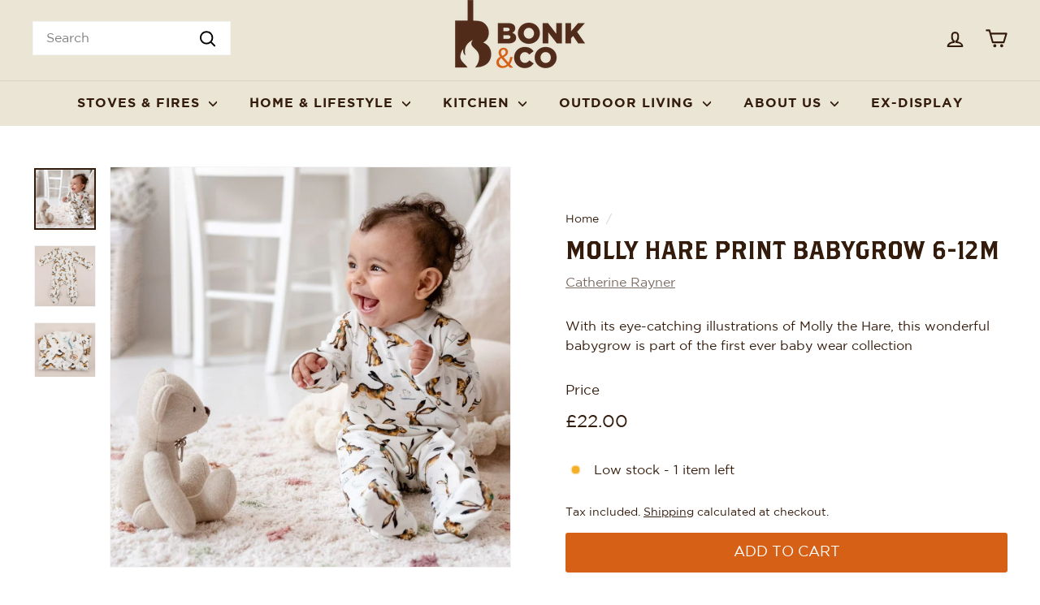

--- FILE ---
content_type: text/html; charset=utf-8
request_url: https://www.bonkandco.com/products/molly-hare-print-babygrow-6-12m
body_size: 79080
content:
<!doctype html>
<html class="no-js" lang="en" dir="ltr">
<head>
  <script async crossorigin fetchpriority="high" src="/cdn/shopifycloud/importmap-polyfill/es-modules-shim.2.4.0.js"></script>
<script type="application/vnd.locksmith+json" data-locksmith>{"version":"v208","locked":false,"initialized":true,"scope":"product","access_granted":true,"access_denied":false,"requires_customer":false,"manual_lock":false,"remote_lock":false,"has_timeout":false,"remote_rendered":null,"hide_resource":false,"hide_links_to_resource":false,"transparent":true,"locks":{"all":[],"opened":[]},"keys":[],"keys_signature":"4d7530475e0ba0013a264c09d02c54a8ce357dbecd61e545771f6f83ca3675d4","state":{"template":"product","theme":130488402127,"product":"molly-hare-print-babygrow-6-12m","collection":null,"page":null,"blog":null,"article":null,"app":null},"now":1764667720,"path":"\/products\/molly-hare-print-babygrow-6-12m","locale_root_url":"\/","canonical_url":"https:\/\/www.bonkandco.com\/products\/molly-hare-print-babygrow-6-12m","customer_id":null,"customer_id_signature":"4d7530475e0ba0013a264c09d02c54a8ce357dbecd61e545771f6f83ca3675d4","cart":null}</script><script data-locksmith>!function(){var require=undefined,reqwest=function(){function succeed(e){var t=protocolRe.exec(e.url);return t=t&&t[1]||context.location.protocol,httpsRe.test(t)?twoHundo.test(e.request.status):!!e.request.response}function handleReadyState(e,t,n){return function(){return e._aborted?n(e.request):e._timedOut?n(e.request,"Request is aborted: timeout"):void(e.request&&4==e.request[readyState]&&(e.request.onreadystatechange=noop,succeed(e)?t(e.request):n(e.request)))}}function setHeaders(e,t){var n,s=t.headers||{};s.Accept=s.Accept||defaultHeaders.accept[t.type]||defaultHeaders.accept["*"];var r="undefined"!=typeof FormData&&t.data instanceof FormData;for(n in!t.crossOrigin&&!s[requestedWith]&&(s[requestedWith]=defaultHeaders.requestedWith),!s[contentType]&&!r&&(s[contentType]=t.contentType||defaultHeaders.contentType),s)s.hasOwnProperty(n)&&"setRequestHeader"in e&&e.setRequestHeader(n,s[n])}function setCredentials(e,t){"undefined"!=typeof t.withCredentials&&"undefined"!=typeof e.withCredentials&&(e.withCredentials=!!t.withCredentials)}function generalCallback(e){lastValue=e}function urlappend(e,t){return e+(/[?]/.test(e)?"&":"?")+t}function handleJsonp(e,t,n,s){var r=uniqid++,o=e.jsonpCallback||"callback",a=e.jsonpCallbackName||reqwest.getcallbackPrefix(r),i=new RegExp("((^|[?]|&)"+o+")=([^&]+)"),l=s.match(i),c=doc.createElement("script"),u=0,d=-1!==navigator.userAgent.indexOf("MSIE 10.0");return l?"?"===l[3]?s=s.replace(i,"$1="+a):a=l[3]:s=urlappend(s,o+"="+a),context[a]=generalCallback,c.type="text/javascript",c.src=s,c.async=!0,"undefined"!=typeof c.onreadystatechange&&!d&&(c.htmlFor=c.id="_reqwest_"+r),c.onload=c.onreadystatechange=function(){if(c[readyState]&&"complete"!==c[readyState]&&"loaded"!==c[readyState]||u)return!1;c.onload=c.onreadystatechange=null,c.onclick&&c.onclick(),t(lastValue),lastValue=undefined,head.removeChild(c),u=1},head.appendChild(c),{abort:function(){c.onload=c.onreadystatechange=null,n({},"Request is aborted: timeout",{}),lastValue=undefined,head.removeChild(c),u=1}}}function getRequest(e,t){var n,s=this.o,r=(s.method||"GET").toUpperCase(),o="string"==typeof s?s:s.url,a=!1!==s.processData&&s.data&&"string"!=typeof s.data?reqwest.toQueryString(s.data):s.data||null,i=!1;return("jsonp"==s.type||"GET"==r)&&a&&(o=urlappend(o,a),a=null),"jsonp"==s.type?handleJsonp(s,e,t,o):((n=s.xhr&&s.xhr(s)||xhr(s)).open(r,o,!1!==s.async),setHeaders(n,s),setCredentials(n,s),context[xDomainRequest]&&n instanceof context[xDomainRequest]?(n.onload=e,n.onerror=t,n.onprogress=function(){},i=!0):n.onreadystatechange=handleReadyState(this,e,t),s.before&&s.before(n),i?setTimeout(function(){n.send(a)},200):n.send(a),n)}function Reqwest(e,t){this.o=e,this.fn=t,init.apply(this,arguments)}function setType(e){return null===e?undefined:e.match("json")?"json":e.match("javascript")?"js":e.match("text")?"html":e.match("xml")?"xml":void 0}function init(o,fn){function complete(e){for(o.timeout&&clearTimeout(self.timeout),self.timeout=null;0<self._completeHandlers.length;)self._completeHandlers.shift()(e)}function success(resp){var type=o.type||resp&&setType(resp.getResponseHeader("Content-Type"));resp="jsonp"!==type?self.request:resp;var filteredResponse=globalSetupOptions.dataFilter(resp.responseText,type),r=filteredResponse;try{resp.responseText=r}catch(e){}if(r)switch(type){case"json":try{resp=context.JSON?context.JSON.parse(r):eval("("+r+")")}catch(err){return error(resp,"Could not parse JSON in response",err)}break;case"js":resp=eval(r);break;case"html":resp=r;break;case"xml":resp=resp.responseXML&&resp.responseXML.parseError&&resp.responseXML.parseError.errorCode&&resp.responseXML.parseError.reason?null:resp.responseXML}for(self._responseArgs.resp=resp,self._fulfilled=!0,fn(resp),self._successHandler(resp);0<self._fulfillmentHandlers.length;)resp=self._fulfillmentHandlers.shift()(resp);complete(resp)}function timedOut(){self._timedOut=!0,self.request.abort()}function error(e,t,n){for(e=self.request,self._responseArgs.resp=e,self._responseArgs.msg=t,self._responseArgs.t=n,self._erred=!0;0<self._errorHandlers.length;)self._errorHandlers.shift()(e,t,n);complete(e)}this.url="string"==typeof o?o:o.url,this.timeout=null,this._fulfilled=!1,this._successHandler=function(){},this._fulfillmentHandlers=[],this._errorHandlers=[],this._completeHandlers=[],this._erred=!1,this._responseArgs={};var self=this;fn=fn||function(){},o.timeout&&(this.timeout=setTimeout(function(){timedOut()},o.timeout)),o.success&&(this._successHandler=function(){o.success.apply(o,arguments)}),o.error&&this._errorHandlers.push(function(){o.error.apply(o,arguments)}),o.complete&&this._completeHandlers.push(function(){o.complete.apply(o,arguments)}),this.request=getRequest.call(this,success,error)}function reqwest(e,t){return new Reqwest(e,t)}function normalize(e){return e?e.replace(/\r?\n/g,"\r\n"):""}function serial(e,t){var n,s,r,o,a=e.name,i=e.tagName.toLowerCase(),l=function(e){e&&!e.disabled&&t(a,normalize(e.attributes.value&&e.attributes.value.specified?e.value:e.text))};if(!e.disabled&&a)switch(i){case"input":/reset|button|image|file/i.test(e.type)||(n=/checkbox/i.test(e.type),s=/radio/i.test(e.type),r=e.value,(!n&&!s||e.checked)&&t(a,normalize(n&&""===r?"on":r)));break;case"textarea":t(a,normalize(e.value));break;case"select":if("select-one"===e.type.toLowerCase())l(0<=e.selectedIndex?e.options[e.selectedIndex]:null);else for(o=0;e.length&&o<e.length;o++)e.options[o].selected&&l(e.options[o])}}function eachFormElement(){var e,t,o=this,n=function(e,t){var n,s,r;for(n=0;n<t.length;n++)for(r=e[byTag](t[n]),s=0;s<r.length;s++)serial(r[s],o)};for(t=0;t<arguments.length;t++)e=arguments[t],/input|select|textarea/i.test(e.tagName)&&serial(e,o),n(e,["input","select","textarea"])}function serializeQueryString(){return reqwest.toQueryString(reqwest.serializeArray.apply(null,arguments))}function serializeHash(){var n={};return eachFormElement.apply(function(e,t){e in n?(n[e]&&!isArray(n[e])&&(n[e]=[n[e]]),n[e].push(t)):n[e]=t},arguments),n}function buildParams(e,t,n,s){var r,o,a,i=/\[\]$/;if(isArray(t))for(o=0;t&&o<t.length;o++)a=t[o],n||i.test(e)?s(e,a):buildParams(e+"["+("object"==typeof a?o:"")+"]",a,n,s);else if(t&&"[object Object]"===t.toString())for(r in t)buildParams(e+"["+r+"]",t[r],n,s);else s(e,t)}var context=this,XHR2;if("window"in context)var doc=document,byTag="getElementsByTagName",head=doc[byTag]("head")[0];else try{XHR2=require("xhr2")}catch(ex){throw new Error("Peer dependency `xhr2` required! Please npm install xhr2")}var httpsRe=/^http/,protocolRe=/(^\w+):\/\//,twoHundo=/^(20\d|1223)$/,readyState="readyState",contentType="Content-Type",requestedWith="X-Requested-With",uniqid=0,callbackPrefix="reqwest_"+ +new Date,lastValue,xmlHttpRequest="XMLHttpRequest",xDomainRequest="XDomainRequest",noop=function(){},isArray="function"==typeof Array.isArray?Array.isArray:function(e){return e instanceof Array},defaultHeaders={contentType:"application/x-www-form-urlencoded",requestedWith:xmlHttpRequest,accept:{"*":"text/javascript, text/html, application/xml, text/xml, */*",xml:"application/xml, text/xml",html:"text/html",text:"text/plain",json:"application/json, text/javascript",js:"application/javascript, text/javascript"}},xhr=function(e){if(!0!==e.crossOrigin)return context[xmlHttpRequest]?new XMLHttpRequest:XHR2?new XHR2:new ActiveXObject("Microsoft.XMLHTTP");var t=context[xmlHttpRequest]?new XMLHttpRequest:null;if(t&&"withCredentials"in t)return t;if(context[xDomainRequest])return new XDomainRequest;throw new Error("Browser does not support cross-origin requests")},globalSetupOptions={dataFilter:function(e){return e}};return Reqwest.prototype={abort:function(){this._aborted=!0,this.request.abort()},retry:function(){init.call(this,this.o,this.fn)},then:function(e,t){return e=e||function(){},t=t||function(){},this._fulfilled?this._responseArgs.resp=e(this._responseArgs.resp):this._erred?t(this._responseArgs.resp,this._responseArgs.msg,this._responseArgs.t):(this._fulfillmentHandlers.push(e),this._errorHandlers.push(t)),this},always:function(e){return this._fulfilled||this._erred?e(this._responseArgs.resp):this._completeHandlers.push(e),this},fail:function(e){return this._erred?e(this._responseArgs.resp,this._responseArgs.msg,this._responseArgs.t):this._errorHandlers.push(e),this},"catch":function(e){return this.fail(e)}},reqwest.serializeArray=function(){var n=[];return eachFormElement.apply(function(e,t){n.push({name:e,value:t})},arguments),n},reqwest.serialize=function(){if(0===arguments.length)return"";var e,t=Array.prototype.slice.call(arguments,0);return(e=t.pop())&&e.nodeType&&t.push(e)&&(e=null),e&&(e=e.type),("map"==e?serializeHash:"array"==e?reqwest.serializeArray:serializeQueryString).apply(null,t)},reqwest.toQueryString=function(e,t){var n,s,r=t||!1,o=[],a=encodeURIComponent,i=function(e,t){t="function"==typeof t?t():null==t?"":t,o[o.length]=a(e)+"="+a(t)};if(isArray(e))for(s=0;e&&s<e.length;s++)i(e[s].name,e[s].value);else for(n in e)e.hasOwnProperty(n)&&buildParams(n,e[n],r,i);return o.join("&").replace(/%20/g,"+")},reqwest.getcallbackPrefix=function(){return callbackPrefix},reqwest.compat=function(e,t){return e&&(e.type&&(e.method=e.type)&&delete e.type,e.dataType&&(e.type=e.dataType),e.jsonpCallback&&(e.jsonpCallbackName=e.jsonpCallback)&&delete e.jsonpCallback,e.jsonp&&(e.jsonpCallback=e.jsonp)),new Reqwest(e,t)},reqwest.ajaxSetup=function(e){for(var t in e=e||{})globalSetupOptions[t]=e[t]},reqwest}();
/*!
  * Reqwest! A general purpose XHR connection manager
  * license MIT (c) Dustin Diaz 2015
  * https://github.com/ded/reqwest
  */!function(){var a=window.Locksmith={},e=document.querySelector('script[type="application/vnd.locksmith+json"]'),n=e&&e.innerHTML;if(a.state={},a.util={},a.loading=!1,n)try{a.state=JSON.parse(n)}catch(u){}if(document.addEventListener&&document.querySelector){var s,r,o,t=[76,79,67,75,83,77,73,84,72,49,49],i=function(){r=t.slice(0)},l="style",c=function(e){e&&27!==e.keyCode&&"click"!==e.type||(document.removeEventListener("keydown",c),document.removeEventListener("click",c),s&&document.body.removeChild(s),s=null)};i(),document.addEventListener("keyup",function(e){if(e.keyCode===r[0]){if(clearTimeout(o),r.shift(),0<r.length)return void(o=setTimeout(i,1e3));i(),c(),(s=document.createElement("div"))[l].width="50%",s[l].maxWidth="1000px",s[l].height="85%",s[l].border="1px rgba(0, 0, 0, 0.2) solid",s[l].background="rgba(255, 255, 255, 0.99)",s[l].borderRadius="4px",s[l].position="fixed",s[l].top="50%",s[l].left="50%",s[l].transform="translateY(-50%) translateX(-50%)",s[l].boxShadow="0 2px 5px rgba(0, 0, 0, 0.3), 0 0 100vh 100vw rgba(0, 0, 0, 0.5)",s[l].zIndex="2147483645";var t=document.createElement("textarea");t.value=JSON.stringify(JSON.parse(n),null,2),t[l].border="none",t[l].display="block",t[l].boxSizing="border-box",t[l].width="100%",t[l].height="100%",t[l].background="transparent",t[l].padding="22px",t[l].fontFamily="monospace",t[l].fontSize="14px",t[l].color="#333",t[l].resize="none",t[l].outline="none",t.readOnly=!0,s.appendChild(t),document.body.appendChild(s),t.addEventListener("click",function(e){e.stopImmediatePropagation()}),t.select(),document.addEventListener("keydown",c),document.addEventListener("click",c)}})}a.isEmbedded=-1!==window.location.search.indexOf("_ab=0&_fd=0&_sc=1"),a.path=a.state.path||window.location.pathname,a.basePath=a.state.locale_root_url.concat("/apps/locksmith").replace(/^\/\//,"/"),a.reloading=!1,a.util.console=window.console||{log:function(){},error:function(){}},a.util.makeUrl=function(e,t){var n,s=a.basePath+e,r=[],o=a.cache();for(n in o)r.push(n+"="+encodeURIComponent(o[n]));for(n in t)r.push(n+"="+encodeURIComponent(t[n]));return a.state.customer_id&&(r.push("customer_id="+encodeURIComponent(a.state.customer_id)),r.push("customer_id_signature="+encodeURIComponent(a.state.customer_id_signature))),s+=(-1===s.indexOf("?")?"?":"&")+r.join("&")},a._initializeCallbacks=[],a.on=function(e,t){if("initialize"!==e)throw'Locksmith.on() currently only supports the "initialize" event';a._initializeCallbacks.push(t)},a.initializeSession=function(e){if(!a.isEmbedded){var t=!1,n=!0,s=!0;(e=e||{}).silent&&(s=n=!(t=!0)),a.ping({silent:t,spinner:n,reload:s,callback:function(){a._initializeCallbacks.forEach(function(e){e()})}})}},a.cache=function(e){var t={};try{var n=function r(e){return(document.cookie.match("(^|; )"+e+"=([^;]*)")||0)[2]};t=JSON.parse(decodeURIComponent(n("locksmith-params")||"{}"))}catch(u){}if(e){for(var s in e)t[s]=e[s];document.cookie="locksmith-params=; expires=Thu, 01 Jan 1970 00:00:00 GMT; path=/",document.cookie="locksmith-params="+encodeURIComponent(JSON.stringify(t))+"; path=/"}return t},a.cache.cart=a.state.cart,a.cache.cartLastSaved=null,a.params=a.cache(),a.util.reload=function(){a.reloading=!0;try{window.location.href=window.location.href.replace(/#.*/,"")}catch(u){a.util.console.error("Preferred reload method failed",u),window.location.reload()}},a.cache.saveCart=function(e){if(!a.cache.cart||a.cache.cart===a.cache.cartLastSaved)return e?e():null;var t=a.cache.cartLastSaved;a.cache.cartLastSaved=a.cache.cart,reqwest({url:"/cart/update.json",method:"post",type:"json",data:{attributes:{locksmith:a.cache.cart}},complete:e,error:function(e){if(a.cache.cartLastSaved=t,!a.reloading)throw e}})},a.util.spinnerHTML='<style>body{background:#FFF}@keyframes spin{from{transform:rotate(0deg)}to{transform:rotate(360deg)}}#loading{display:flex;width:100%;height:50vh;color:#777;align-items:center;justify-content:center}#loading .spinner{display:block;animation:spin 600ms linear infinite;position:relative;width:50px;height:50px}#loading .spinner-ring{stroke:currentColor;stroke-dasharray:100%;stroke-width:2px;stroke-linecap:round;fill:none}</style><div id="loading"><div class="spinner"><svg width="100%" height="100%"><svg preserveAspectRatio="xMinYMin"><circle class="spinner-ring" cx="50%" cy="50%" r="45%"></circle></svg></svg></div></div>',a.util.clobberBody=function(e){document.body.innerHTML=e},a.util.clobberDocument=function(e){e.responseText&&(e=e.responseText),document.documentElement&&document.removeChild(document.documentElement);var t=document.open("text/html","replace");t.writeln(e),t.close(),setTimeout(function(){var e=t.querySelector("[autofocus]");e&&e.focus()},100)},a.util.serializeForm=function(e){if(e&&"FORM"===e.nodeName){var t,n,s={};for(t=e.elements.length-1;0<=t;t-=1)if(""!==e.elements[t].name)switch(e.elements[t].nodeName){case"INPUT":switch(e.elements[t].type){default:case"text":case"hidden":case"password":case"button":case"reset":case"submit":s[e.elements[t].name]=e.elements[t].value;break;case"checkbox":case"radio":e.elements[t].checked&&(s[e.elements[t].name]=e.elements[t].value);break;case"file":}break;case"TEXTAREA":s[e.elements[t].name]=e.elements[t].value;break;case"SELECT":switch(e.elements[t].type){case"select-one":s[e.elements[t].name]=e.elements[t].value;break;case"select-multiple":for(n=e.elements[t].options.length-1;0<=n;n-=1)e.elements[t].options[n].selected&&(s[e.elements[t].name]=e.elements[t].options[n].value)}break;case"BUTTON":switch(e.elements[t].type){case"reset":case"submit":case"button":s[e.elements[t].name]=e.elements[t].value}}return s}},a.util.on=function(e,o,a,t){t=t||document;var i="locksmith-"+e+o,n=function(e){var t=e.target,n=e.target.parentElement,s=t.className.baseVal||t.className||"",r=n.className.baseVal||n.className||"";("string"==typeof s&&-1!==s.split(/\s+/).indexOf(o)||"string"==typeof r&&-1!==r.split(/\s+/).indexOf(o))&&!e[i]&&(e[i]=!0,a(e))};t.attachEvent?t.attachEvent(e,n):t.addEventListener(e,n,!1)},a.util.enableActions=function(e){a.util.on("click","locksmith-action",function(e){e.preventDefault();var t=e.target;t.dataset.confirmWith&&!confirm(t.dataset.confirmWith)||(t.disabled=!0,t.innerText=t.dataset.disableWith,a.post("/action",t.dataset.locksmithParams,{spinner:!1,type:"text",success:function(e){(e=JSON.parse(e.responseText)).message&&alert(e.message),a.util.reload()}}))},e)},a.util.inject=function(e,t){var n=["data","locksmith","append"];if(-1!==t.indexOf(n.join("-"))){var s=document.createElement("div");s.innerHTML=t,e.appendChild(s)}else e.innerHTML=t;var r,o,a=e.querySelectorAll("script");for(o=0;o<a.length;++o){r=a[o];var i=document.createElement("script");if(r.type&&(i.type=r.type),r.src)i.src=r.src;else{var l=document.createTextNode(r.innerHTML);i.appendChild(l)}e.appendChild(i)}var c=e.querySelector("[autofocus]");c&&c.focus()},a.post=function(e,t,n){!1!==(n=n||{}).spinner&&a.util.clobberBody(a.util.spinnerHTML);var s={};n.container===document?(s.layout=1,n.success=function(e){document.getElementById(n.container);a.util.clobberDocument(e)}):n.container&&(s.layout=0,n.success=function(e){var t=document.getElementById(n.container);a.util.inject(t,e),t.id===t.firstChild.id&&t.parentElement.replaceChild(t.firstChild,t)}),n.form_type&&(t.form_type=n.form_type),n.include_layout_classes!==undefined&&(t.include_layout_classes=n.include_layout_classes),n.lock_id!==undefined&&(t.lock_id=n.lock_id),a.loading=!0;var r=a.util.makeUrl(e,s);reqwest({url:r,method:"post",type:n.type||"html",data:t,complete:function(){a.loading=!1},error:function(e){if(!a.reloading)if("dashboard.weglot.com"!==window.location.host){if(!n.silent)throw alert("Something went wrong! Please refresh and try again."),e;console.error(e)}else console.error(e)},success:n.success||a.util.clobberDocument})},a.postResource=function(e,t){e.path=a.path,e.search=window.location.search,e.state=a.state,e.passcode&&(e.passcode=e.passcode.trim()),e.email&&(e.email=e.email.trim()),e.state.cart=a.cache.cart,e.locksmith_json=a.jsonTag,e.locksmith_json_signature=a.jsonTagSignature,a.post("/resource",e,t)},a.ping=function(e){if(!a.isEmbedded){e=e||{};a.post("/ping",{path:a.path,search:window.location.search,state:a.state},{spinner:!!e.spinner,silent:"undefined"==typeof e.silent||e.silent,type:"text",success:function(e){(e=JSON.parse(e.responseText)).messages&&0<e.messages.length&&a.showMessages(e.messages)}})}},a.timeoutMonitor=function(){var e=a.cache.cart;a.ping({callback:function(){e!==a.cache.cart||setTimeout(function(){a.timeoutMonitor()},6e4)}})},a.showMessages=function(e){var t=document.createElement("div");t.style.position="fixed",t.style.left=0,t.style.right=0,t.style.bottom="-50px",t.style.opacity=0,t.style.background="#191919",t.style.color="#ddd",t.style.transition="bottom 0.2s, opacity 0.2s",t.style.zIndex=999999,t.innerHTML="        <style>          .locksmith-ab .locksmith-b { display: none; }          .locksmith-ab.toggled .locksmith-b { display: flex; }          .locksmith-ab.toggled .locksmith-a { display: none; }          .locksmith-flex { display: flex; flex-wrap: wrap; justify-content: space-between; align-items: center; padding: 10px 20px; }          .locksmith-message + .locksmith-message { border-top: 1px #555 solid; }          .locksmith-message a { color: inherit; font-weight: bold; }          .locksmith-message a:hover { color: inherit; opacity: 0.8; }          a.locksmith-ab-toggle { font-weight: inherit; text-decoration: underline; }          .locksmith-text { flex-grow: 1; }          .locksmith-cta { flex-grow: 0; text-align: right; }          .locksmith-cta button { transform: scale(0.8); transform-origin: left; }          .locksmith-cta > * { display: block; }          .locksmith-cta > * + * { margin-top: 10px; }          .locksmith-message a.locksmith-close { flex-grow: 0; text-decoration: none; margin-left: 15px; font-size: 30px; font-family: monospace; display: block; padding: 2px 10px; }                    @media screen and (max-width: 600px) {            .locksmith-wide-only { display: none !important; }            .locksmith-flex { padding: 0 15px; }            .locksmith-flex > * { margin-top: 5px; margin-bottom: 5px; }            .locksmith-cta { text-align: left; }          }                    @media screen and (min-width: 601px) {            .locksmith-narrow-only { display: none !important; }          }        </style>      "+e.map(function(e){return'<div class="locksmith-message">'+e+"</div>"}).join(""),document.body.appendChild(t),document.body.style.position="relative",document.body.parentElement.style.paddingBottom=t.offsetHeight+"px",setTimeout(function(){t.style.bottom=0,t.style.opacity=1},50),a.util.on("click","locksmith-ab-toggle",function(e){e.preventDefault();for(var t=e.target.parentElement;-1===t.className.split(" ").indexOf("locksmith-ab");)t=t.parentElement;-1!==t.className.split(" ").indexOf("toggled")?t.className=t.className.replace("toggled",""):t.className=t.className+" toggled"}),a.util.enableActions(t)}}()}();</script>
      <script data-locksmith>Locksmith.cache.cart=null</script>

  <script data-locksmith>Locksmith.jsonTag="\u003cscript type=\"application\/vnd.locksmith+json\" data-locksmith\u003e{\"version\":\"v208\",\"locked\":false,\"initialized\":true,\"scope\":\"product\",\"access_granted\":true,\"access_denied\":false,\"requires_customer\":false,\"manual_lock\":false,\"remote_lock\":false,\"has_timeout\":false,\"remote_rendered\":null,\"hide_resource\":false,\"hide_links_to_resource\":false,\"transparent\":true,\"locks\":{\"all\":[],\"opened\":[]},\"keys\":[],\"keys_signature\":\"4d7530475e0ba0013a264c09d02c54a8ce357dbecd61e545771f6f83ca3675d4\",\"state\":{\"template\":\"product\",\"theme\":130488402127,\"product\":\"molly-hare-print-babygrow-6-12m\",\"collection\":null,\"page\":null,\"blog\":null,\"article\":null,\"app\":null},\"now\":1764667720,\"path\":\"\\\/products\\\/molly-hare-print-babygrow-6-12m\",\"locale_root_url\":\"\\\/\",\"canonical_url\":\"https:\\\/\\\/www.bonkandco.com\\\/products\\\/molly-hare-print-babygrow-6-12m\",\"customer_id\":null,\"customer_id_signature\":\"4d7530475e0ba0013a264c09d02c54a8ce357dbecd61e545771f6f83ca3675d4\",\"cart\":null}\u003c\/script\u003e";Locksmith.jsonTagSignature="cf26189bffe016ae711c1196a1d896c7bbf15918277ddd9b10be4a8af723e0d6"</script>
  <meta charset="utf-8">
  <meta http-equiv="X-UA-Compatible" content="IE=edge,chrome=1">
  <meta name="viewport" content="width=device-width,initial-scale=1">
  <meta name="theme-color" content="#d66016">
  <link rel="canonical" href="https://www.bonkandco.com/products/molly-hare-print-babygrow-6-12m">
  <link rel="preconnect" href="https://fonts.shopifycdn.com" crossorigin>
  
<link rel="preload" href="https://cdn.shopify.com/s/files/1/0571/3631/6623/files/Gotham-Light.woff2?v=1718815916" as="font" type="font/woff2" crossorigin>
  <link rel="preload" href="https://cdn.shopify.com/s/files/1/0571/3631/6623/files/Gotham-Book.woff2?v=1718815916" as="font" type="font/woff2" crossorigin>
  <link rel="preload" href="https://cdn.shopify.com/s/files/1/0571/3631/6623/files/Gotham-Bold.woff2?v=1718815915" as="font" type="font/woff2" crossorigin>
  <link rel="preload" href="https://cdn.shopify.com/s/files/1/0571/3631/6623/files/Gotham-Black.woff2?v=1718815915" as="font" type="font/woff2" crossorigin>
  <link rel="preload" href="https://cdn.shopify.com/s/files/1/0571/3631/6623/files/Gotham-Ultra.woff2?v=1718815916" as="font" type="font/woff2" crossorigin>
  <link rel="preload" href="https://cdn.shopify.com/s/files/1/0571/3631/6623/files/BrothersRegular.woff2?v=1718815915" as="font" type="font/woff2" crossorigin>
  <link rel="preload" href="https://cdn.shopify.com/s/files/1/0571/3631/6623/files/Gotham-Light.woff?v=1718815916" as="font" type="font/woff" crossorigin>
  <link rel="preload" href="https://cdn.shopify.com/s/files/1/0571/3631/6623/files/Gotham-Book.woff?v=1718815916" as="font" type="font/woff" crossorigin>
  <link rel="preload" href="https://cdn.shopify.com/s/files/1/0571/3631/6623/files/Gotham-Bold.woff?v=1718815915" as="font" type="font/woff" crossorigin>
  <link rel="preload" href="https://cdn.shopify.com/s/files/1/0571/3631/6623/files/Gotham-Black.woff?v=1718815916" as="font" type="font/woff" crossorigin>
  <link rel="preload" href="https://cdn.shopify.com/s/files/1/0571/3631/6623/files/Gotham-Ultra.woff?v=1718815916" as="font" type="font/woff" crossorigin>
  <link rel="preload" href="https://cdn.shopify.com/s/files/1/0571/3631/6623/files/BrothersRegular.woff?v=1718815916" as="font" type="font/woff" crossorigin>
  <link rel="preload" as="style" href="//www.bonkandco.com/cdn/shop/t/19/assets/bonk.css?v=44651514530806446291721662039">
  <link rel="preload" as="script" href="//www.bonkandco.com/cdn/shop/t/19/assets/bonk.js?v=123678437460516808841718891041">
  <link rel="dns-prefetch" href="https://ajax.googleapis.com">
  <link rel="dns-prefetch" href="https://maps.googleapis.com">
  <link rel="dns-prefetch" href="https://maps.gstatic.com"><link rel="shortcut icon" href="//www.bonkandco.com/cdn/shop/files/favicon_3e5b2400-60c0-4253-984c-9f18027a9e84_32x32.png?v=1623270472" type="image/png" /><title>Molly Hare Print Babygrow 6-12m
&ndash; Bonk &amp; Co
</title>
<meta name="description" content="Designed by acclaimed children&#39;s author and illustrator Catherine Rayner. Lovingly designed, it makes the perfect gift for a new baby, and with its hare design, it&#39;s perfect for Spring and Easter. Product Specifications Garments are 100% Oeko-tex certified cotton that is machine washable at 40°. All items are made with">
<meta property="og:site_name" content="Bonk &amp; Co">
  <meta property="og:url" content="https://www.bonkandco.com/products/molly-hare-print-babygrow-6-12m"><meta property="og:title" content="Molly Hare Print Babygrow 6-12m">
<meta property="og:type" content="product">
<meta property="og:description" content="Designed by acclaimed children&#39;s author and illustrator Catherine Rayner. Lovingly designed, it makes the perfect gift for a new baby, and with its hare design, it&#39;s perfect for Spring and Easter. Product Specifications Garments are 100% Oeko-tex certified cotton that is machine washable at 40°. All items are made with">
<meta property="og:image" content="http://www.bonkandco.com/cdn/shop/products/mollybabygrow02cropresized_1024x1024_2x_c9dddae1-5197-4fff-806e-28dc054aa0ab.jpg?v=1680519560">
<meta property="og:image:secure_url" content="https://www.bonkandco.com/cdn/shop/products/mollybabygrow02cropresized_1024x1024_2x_c9dddae1-5197-4fff-806e-28dc054aa0ab.jpg?v=1680519560">
<meta property="og:image:width" content="1209">
    <meta property="og:image:height" content="1210"><meta name="twitter:site" content="@Bonk_And_Co">
  <meta name="twitter:card" content="summary_large_image"><meta name="twitter:title" content="Molly Hare Print Babygrow 6-12m">
<meta name="twitter:description" content="Designed by acclaimed children&#39;s author and illustrator Catherine Rayner. Lovingly designed, it makes the perfect gift for a new baby, and with its hare design, it&#39;s perfect for Spring and Easter. Product Specifications Garments are 100% Oeko-tex certified cotton that is machine washable at 40°. All items are made with">
<style data-shopify>@font-face {
  font-family: "Libre Baskerville";
  font-weight: 400;
  font-style: normal;
  font-display: swap;
  src: url("//www.bonkandco.com/cdn/fonts/libre_baskerville/librebaskerville_n4.2ec9ee517e3ce28d5f1e6c6e75efd8a97e59c189.woff2") format("woff2"),
       url("//www.bonkandco.com/cdn/fonts/libre_baskerville/librebaskerville_n4.323789551b85098885c8eccedfb1bd8f25f56007.woff") format("woff");
}

  @font-face {
  font-family: Poppins;
  font-weight: 400;
  font-style: normal;
  font-display: swap;
  src: url("//www.bonkandco.com/cdn/fonts/poppins/poppins_n4.0ba78fa5af9b0e1a374041b3ceaadf0a43b41362.woff2") format("woff2"),
       url("//www.bonkandco.com/cdn/fonts/poppins/poppins_n4.214741a72ff2596839fc9760ee7a770386cf16ca.woff") format("woff");
}


  @font-face {
  font-family: Poppins;
  font-weight: 600;
  font-style: normal;
  font-display: swap;
  src: url("//www.bonkandco.com/cdn/fonts/poppins/poppins_n6.aa29d4918bc243723d56b59572e18228ed0786f6.woff2") format("woff2"),
       url("//www.bonkandco.com/cdn/fonts/poppins/poppins_n6.5f815d845fe073750885d5b7e619ee00e8111208.woff") format("woff");
}

  @font-face {
  font-family: Poppins;
  font-weight: 400;
  font-style: italic;
  font-display: swap;
  src: url("//www.bonkandco.com/cdn/fonts/poppins/poppins_i4.846ad1e22474f856bd6b81ba4585a60799a9f5d2.woff2") format("woff2"),
       url("//www.bonkandco.com/cdn/fonts/poppins/poppins_i4.56b43284e8b52fc64c1fd271f289a39e8477e9ec.woff") format("woff");
}

  @font-face {
  font-family: Poppins;
  font-weight: 600;
  font-style: italic;
  font-display: swap;
  src: url("//www.bonkandco.com/cdn/fonts/poppins/poppins_i6.bb8044d6203f492888d626dafda3c2999253e8e9.woff2") format("woff2"),
       url("//www.bonkandco.com/cdn/fonts/poppins/poppins_i6.e233dec1a61b1e7dead9f920159eda42280a02c3.woff") format("woff");
}

</style><link href="//www.bonkandco.com/cdn/shop/t/19/assets/components.css?v=20878499905253615511718891039" rel="stylesheet" type="text/css" media="all" />
<style data-shopify>@font-face {
    font-family: 'Gotham';
    src:
      url('https://cdn.shopify.com/s/files/1/0571/3631/6623/files/Gotham-Light.woff2?v=1718815916') format('woff2'),
      url('https://cdn.shopify.com/s/files/1/0571/3631/6623/files/Gotham-Light.woff?v=1718815916') format('woff');
    font-weight: 300;
    font-style: normal;
    font-display: swap;
  }
  @font-face {
    font-family: 'Gotham';
    src:
      url('https://cdn.shopify.com/s/files/1/0571/3631/6623/files/Gotham-Book.woff2?v=1718815916') format('woff2'),
      url('https://cdn.shopify.com/s/files/1/0571/3631/6623/files/Gotham-Book.woff?v=1718815916') format('woff');
    font-weight: 400;
    font-style: normal;
    font-display: swap;
  }
  @font-face {
    font-family: 'Gotham';
    src:
      url('https://cdn.shopify.com/s/files/1/0571/3631/6623/files/Gotham-Bold.woff2?v=1718815915') format('woff2'),
      url('https://cdn.shopify.com/s/files/1/0571/3631/6623/files/Gotham-Bold.woff?v=1718815915') format('woff');
    font-weight: 700;
    font-style: normal;
    font-display: swap;
  }
  @font-face {
    font-family: 'Gotham';
    src:
      url('https://cdn.shopify.com/s/files/1/0571/3631/6623/files/Gotham-Black.woff2?v=1718815915') format('woff2'),
      url('https://cdn.shopify.com/s/files/1/0571/3631/6623/files/Gotham-Black.woff?v=1718815916') format('woff');
    font-weight: 800;
    font-style: normal;
    font-display: swap;
  }
  @font-face {
    font-family: 'Gotham';
    src:
      url('https://cdn.shopify.com/s/files/1/0571/3631/6623/files/Gotham-Ultra.woff2?v=1718815916') format('woff2'),
      url('https://cdn.shopify.com/s/files/1/0571/3631/6623/files/Gotham-Ultra.woff?v=1718815916') format('woff');
    font-weight: 900;
    font-style: normal;
    font-display: swap;
  }
  @font-face {
    font-family: 'Brothers Regular';
    src:
      url('https://cdn.shopify.com/s/files/1/0571/3631/6623/files/BrothersRegular.woff2?v=1718815915') format('woff2'),
      url('https://cdn.shopify.com/s/files/1/0571/3631/6623/files/BrothersRegular.woff?v=1718815916') format('woff');
    font-weight: normal;
    font-style: normal;
    font-display: swap;
  }

  :root {

    --colorBody: #ffffff;
    --colorBodyAlpha05: rgba(255, 255, 255, 0.05);
    --colorBodyDim: #f2f2f2;

    --colorBorder: #f4f4f4;

    --colorBtnPrimary: #d66016;
    --colorBtnPrimaryLight: #ea7b35;
    --colorBtnPrimaryDim: #bf5614;
    --colorBtnPrimaryText: #ffffff;

    --colorCartDot: #d66016;
    --colorCartDotText: #fff;

    --colorFooter: #341c0d;
    --colorFooterBorder: #341c0d;
    --colorFooterText: #f4f4f4;

    --colorLink: #341c0d;

    --colorModalBg: rgba(244, 244, 244, 0.6);

    --colorNav: #ebe5d5;
    --colorNavSearch: #ffffff;
    --colorNavText: #341c0d;

    --colorPrice: #341c0d;

    --colorSaleTag: #a33f1f;
    --colorSaleTagText: #ffffff;

    --colorScheme1Text: #341c0d;
    --colorScheme1Bg: #ebe5d5;
    --colorScheme2Text: #341c0d;
    --colorScheme2Bg: #f4f4f4;
    --colorScheme3Text: #f4f4f4;
    --colorScheme3Bg: #341c0d;

    --colorTextBody: #341c0d;
    --colorTextBodyAlpha005: rgba(52, 28, 13, 0.05);
    --colorTextBodyAlpha008: rgba(52, 28, 13, 0.08);
    --colorTextSavings: #a33f1f;

    --colorToolbar: #000000;
    --colorToolbarText: #ffffff;

    --urlIcoSelect: url(//www.bonkandco.com/cdn/shop/t/19/assets/ico-select.svg);
    --urlSwirlSvg: url(//www.bonkandco.com/cdn/shop/t/19/assets/swirl.svg);

    --header-padding-bottom: 0;

    --pageTopPadding: 35px;
    --pageNarrow: 700px;
    --pageWidthPadding: 40px;
    --gridGutter: 22px;
    --indexSectionPadding: 60px;
    --sectionHeaderBottom: 40px;
    --collapsibleIconWidth: 12px;

    --sizeChartMargin: 30px 0;
    --sizeChartIconMargin: 5px;

    --newsletterReminderPadding: 20px 30px 20px 25px;

    --textFrameMargin: 10px;

    /*Shop Pay Installments*/
    --color-body-text: #341c0d;
    --color-body: #ffffff;
    --color-bg: #ffffff;

    /*--typeHeaderPrimary: "Libre Baskerville";*/
    --typeHeaderPrimary: 'Brothers Regular';
    --typeHeaderFallback: serif;
    --typeHeaderSize: 36px;
    --typeHeaderWeight: 400;
    --typeHeaderLineHeight: 1.2;
    --typeHeaderSpacing: 0.0em;

    /*--typeBasePrimary:Poppins;*/
    --typeBasePrimary: 'Gotham';
    --typeBaseFallback:sans-serif;
    --typeBaseSize: 16px;
    --typeBaseWeight: 400;
    --typeBaseSpacing: 0.0em;
    --typeBaseLineHeight: 1.5;

    --colorSmallImageBg: #ffffff;
    --colorSmallImageBgDark: #f7f7f7;
    --colorLargeImageBg: #f4f4f4;
    --colorLargeImageBgLight: #ffffff;

    --iconWeight: 5px;
    --iconLinecaps: round;

    
      --buttonRadius: 3px;
      --btnPadding: 11px 25px;
    

    
      --roundness: 0;
    

    
      --gridThickness: 0;
    

    --productTileMargin: 0%;
    --collectionTileMargin: 0%;

    --swatchSize: 49px;

    --play-icon: url(//www.bonkandco.com/cdn/shop/t/19/assets/play-icon.svg?v=5707498290717634961718891040);
  }

  @media screen and (max-width: 768px) {
    :root {
      --pageTopPadding: 15px;
      --pageNarrow: 330px;
      --pageWidthPadding: 17px;
      --gridGutter: 16px;
      --indexSectionPadding: 40px;
      --sectionHeaderBottom: 25px;
      --collapsibleIconWidth: 10px;
      --textFrameMargin: 7px;
      --typeBaseSize: 14px;

      
        --roundness: 0;
        --btnPadding: 9px 17px;
      
    }
  }</style><link href="//www.bonkandco.com/cdn/shop/t/19/assets/bonk.css?v=44651514530806446291721662039" rel="stylesheet" type="text/css" media="all" />
  <link href="//www.bonkandco.com/cdn/shop/t/19/assets/overrides.css?v=61671070734277095511718891040" rel="stylesheet" type="text/css" media="all" />
<style data-shopify>:root {
    --productGridPadding: 12px;
  }</style><script>
    document.documentElement.className = document.documentElement.className.replace('no-js', 'js');

    window.theme = window.theme || {};
    theme.routes = {
      home: "/",
      collections: "/collections",
      cart: "/cart.js",
      cartPage: "/cart",
      cartAdd: "/cart/add.js",
      cartChange: "/cart/change.js",
      search: "/search",
      predictiveSearch: "/search/suggest"
    };

    theme.strings = {
      soldOut: "Sold Out",
      unavailable: "Unavailable",
      inStockLabel: "In stock, ready to ship",
      oneStockLabel: "Low stock - [count] item left",
      otherStockLabel: "Low stock - [count] items left",
      willNotShipUntil: "Ready to ship [date]",
      willBeInStockAfter: "Back in stock [date]",
      waitingForStock: "Backordered, shipping soon",
      savePrice: "Save [saved_amount]",
      cartEmpty: "Your cart is currently empty.",
      cartTermsConfirmation: "You must agree with the terms and conditions of sales to check out",
      searchCollections: "Collections",
      searchPages: "Pages",
      searchArticles: "Articles",
      maxQuantity: "You can only have [quantity] of [title] in your cart."
    };
    theme.settings = {
      cartType: "page",
      isCustomerTemplate: false,
      moneyFormat: "£{{amount}}",
      saveType: "dollar",
      productImageSize: "square",
      productImageCover: true,
      predictiveSearch: true,
      predictiveSearchType: "product",
      superScriptSetting: false,
      superScriptPrice: false,
      quickView: false,
      quickAdd: true,
      themeName: 'Expanse',
      themeVersion: "5.1.0"
    };
  </script><script type="importmap">
{
  "imports": {
    "@archetype-themes/scripts/config": "//www.bonkandco.com/cdn/shop/t/19/assets/config.js?v=15099800528938078371718891040",
    "@archetype-themes/scripts/helpers/a11y": "//www.bonkandco.com/cdn/shop/t/19/assets/a11y.js?v=114228441666679744341718891040",
    "@archetype-themes/scripts/helpers/ajax-renderer": "//www.bonkandco.com/cdn/shop/t/19/assets/ajax-renderer.js?v=167707973626936292861718891041",
    "@archetype-themes/scripts/helpers/currency": "//www.bonkandco.com/cdn/shop/t/19/assets/currency.js?v=14275331480271113601718891039",
    "@archetype-themes/scripts/helpers/delegate": "//www.bonkandco.com/cdn/shop/t/19/assets/delegate.js?v=150733600779017316001718891041",
    "@archetype-themes/scripts/helpers/images": "//www.bonkandco.com/cdn/shop/t/19/assets/images.js?v=154579799771787317231718891039",
    "@archetype-themes/scripts/helpers/init-globals": "//www.bonkandco.com/cdn/shop/t/19/assets/init-globals.js?v=104437916016331824681718891041",
    "@archetype-themes/scripts/helpers/init-observer": "//www.bonkandco.com/cdn/shop/t/19/assets/init-observer.js?v=151712110650051136771718891041",
    "@archetype-themes/scripts/helpers/library-loader": "//www.bonkandco.com/cdn/shop/t/19/assets/library-loader.js?v=109812686109916403541718891040",
    "@archetype-themes/scripts/helpers/rte": "//www.bonkandco.com/cdn/shop/t/19/assets/rte.js?v=124638893503654398791718891040",
    "@archetype-themes/scripts/helpers/sections": "//www.bonkandco.com/cdn/shop/t/19/assets/sections.js?v=116270901756441952371718891040",
    "@archetype-themes/scripts/helpers/size-drawer": "//www.bonkandco.com/cdn/shop/t/19/assets/size-drawer.js?v=16908746908081919891718891040",
    "@archetype-themes/scripts/helpers/utils": "//www.bonkandco.com/cdn/shop/t/19/assets/utils.js?v=183768819557536265621718891041",
    "@archetype-themes/scripts/helpers/variants": "//www.bonkandco.com/cdn/shop/t/19/assets/variants.js?v=3033049893411379561718891040",
    "@archetype-themes/scripts/helpers/vimeo": "//www.bonkandco.com/cdn/shop/t/19/assets/vimeo.js?v=49611722598385318221718891040",
    "@archetype-themes/scripts/helpers/youtube": "//www.bonkandco.com/cdn/shop/t/19/assets/youtube.js?v=68009855279585667491718891041",
    "@archetype-themes/scripts/modules/animation-observer": "//www.bonkandco.com/cdn/shop/t/19/assets/animation-observer.js?v=110233317842681188241718891040",
    "@archetype-themes/scripts/modules/cart-api": "//www.bonkandco.com/cdn/shop/t/19/assets/cart-api.js?v=177228419985507265221718891040",
    "@archetype-themes/scripts/modules/cart-drawer": "//www.bonkandco.com/cdn/shop/t/19/assets/cart-drawer.js?v=127359067068143228651718891041",
    "@archetype-themes/scripts/modules/cart-form": "//www.bonkandco.com/cdn/shop/t/19/assets/cart-form.js?v=21395295676605418851718891042",
    "@archetype-themes/scripts/modules/collapsibles": "//www.bonkandco.com/cdn/shop/t/19/assets/collapsibles.js?v=125222459924536763791718891039",
    "@archetype-themes/scripts/modules/collection-sidebar": "//www.bonkandco.com/cdn/shop/t/19/assets/collection-sidebar.js?v=102654819825539199081718891040",
    "@archetype-themes/scripts/modules/collection-template": "//www.bonkandco.com/cdn/shop/t/19/assets/collection-template.js?v=138454779407648820021718891040",
    "@archetype-themes/scripts/modules/disclosure": "//www.bonkandco.com/cdn/shop/t/19/assets/disclosure.js?v=24495297545550370831718891041",
    "@archetype-themes/scripts/modules/drawers": "//www.bonkandco.com/cdn/shop/t/19/assets/drawers.js?v=90797109483806998381718891041",
    "@archetype-themes/scripts/modules/header-nav": "//www.bonkandco.com/cdn/shop/t/19/assets/header-nav.js?v=178994820446749408801718891040",
    "@archetype-themes/scripts/modules/header-search": "//www.bonkandco.com/cdn/shop/t/19/assets/header-search.js?v=96962303281191137591718891040",
    "@archetype-themes/scripts/modules/mobile-nav": "//www.bonkandco.com/cdn/shop/t/19/assets/mobile-nav.js?v=65063705214388957511718891039",
    "@archetype-themes/scripts/modules/modal": "//www.bonkandco.com/cdn/shop/t/19/assets/modal.js?v=45231143018390192411718891041",
    "@archetype-themes/scripts/modules/page-transitions": "//www.bonkandco.com/cdn/shop/t/19/assets/page-transitions.js?v=72265230091955981801718891040",
    "@archetype-themes/scripts/modules/parallax": "//www.bonkandco.com/cdn/shop/t/19/assets/parallax.js?v=20658553194097617601718891041",
    "@archetype-themes/scripts/modules/photoswipe": "//www.bonkandco.com/cdn/shop/t/19/assets/photoswipe.js?v=133149125523312087301718891041",
    "@archetype-themes/scripts/modules/product": "//www.bonkandco.com/cdn/shop/t/19/assets/product.js?v=136753110466918263191718891041",
    "@archetype-themes/scripts/modules/product-ajax-form": "//www.bonkandco.com/cdn/shop/t/19/assets/product-ajax-form.js?v=162946062715521630471718891040",
    "@archetype-themes/scripts/modules/product-media": "//www.bonkandco.com/cdn/shop/t/19/assets/product-media.js?v=7149764575920620621718891039",
    "@archetype-themes/scripts/modules/product-recommendations": "//www.bonkandco.com/cdn/shop/t/19/assets/product-recommendations.js?v=3952864652872298261718891042",
    "@archetype-themes/scripts/modules/quantity-selectors": "//www.bonkandco.com/cdn/shop/t/19/assets/quantity-selectors.js?v=180817540312099548121718891039",
    "@archetype-themes/scripts/modules/slideshow": "//www.bonkandco.com/cdn/shop/t/19/assets/slideshow.js?v=176367255318002349761718891041",
    "@archetype-themes/scripts/modules/swatches": "//www.bonkandco.com/cdn/shop/t/19/assets/swatches.js?v=103882278052475410121718891040",
    "@archetype-themes/scripts/modules/tool-tip": "//www.bonkandco.com/cdn/shop/t/19/assets/tool-tip.js?v=15091627716861754341718891039",
    "@archetype-themes/scripts/modules/tool-tip-trigger": "//www.bonkandco.com/cdn/shop/t/19/assets/tool-tip-trigger.js?v=34194649362372648151718891040",
    "@archetype-themes/scripts/modules/variant-availability": "//www.bonkandco.com/cdn/shop/t/19/assets/variant-availability.js?v=106313593704684021601718891039",
    "@archetype-themes/scripts/modules/video-modal": "//www.bonkandco.com/cdn/shop/t/19/assets/video-modal.js?v=5964877832267866681718891039",
    "@archetype-themes/scripts/modules/video-section": "//www.bonkandco.com/cdn/shop/t/19/assets/video-section.js?v=38415978955926866351718891040",
    "@archetype-themes/scripts/vendors/animape": "//www.bonkandco.com/cdn/shop/t/19/assets/animape.js?v=178659162638868078291718891039",
    "@archetype-themes/scripts/vendors/flickity": "//www.bonkandco.com/cdn/shop/t/19/assets/flickity.js?v=48539322729379456441718891040",
    "@archetype-themes/scripts/vendors/flickity-fade": "//www.bonkandco.com/cdn/shop/t/19/assets/flickity-fade.js?v=70708211373116380081718891039",
    "@archetype-themes/scripts/vendors/photoswipe-ui-default.min": "//www.bonkandco.com/cdn/shop/t/19/assets/photoswipe-ui-default.min.js?v=52395271779278780601718891041",
    "@archetype-themes/scripts/vendors/photoswipe.min": "//www.bonkandco.com/cdn/shop/t/19/assets/photoswipe.min.js?v=96706414436924913981718891039",
    "components/announcement-bar": "//www.bonkandco.com/cdn/shop/t/19/assets/announcement-bar.js?v=30886685393339443611718891040",
    "components/gift-card-recipient-form": "//www.bonkandco.com/cdn/shop/t/19/assets/gift-card-recipient-form.js?v=16415920452423038151718891039",
    "components/icon": "//www.bonkandco.com/cdn/shop/t/19/assets/icon.js?v=169990152970447228441718891041",
    "components/image-element": "//www.bonkandco.com/cdn/shop/t/19/assets/image-element.js?v=67904638915550080461718891039",
    "components/lightbox": "//www.bonkandco.com/cdn/shop/t/19/assets/lightbox.js?v=177529825473141699571718891040",
    "components/newsletter-reminder": "//www.bonkandco.com/cdn/shop/t/19/assets/newsletter-reminder.js?v=158689173741753302301718891040",
    "components/predictive-search": "//www.bonkandco.com/cdn/shop/t/19/assets/predictive-search.js?v=106402303971169922441718891041",
    "components/price-range": "//www.bonkandco.com/cdn/shop/t/19/assets/price-range.js?v=181072884619090886471718891039",
    "components/product-complementary": "//www.bonkandco.com/cdn/shop/t/19/assets/product-complementary.js?v=115010611336991946551718891042",
    "components/product-grid-item": "//www.bonkandco.com/cdn/shop/t/19/assets/product-grid-item.js?v=52854375093933269701718891041",
    "components/product-images": "//www.bonkandco.com/cdn/shop/t/19/assets/product-images.js?v=165385719376091763651718891040",
    "components/quick-add": "//www.bonkandco.com/cdn/shop/t/19/assets/quick-add.js?v=81927692390222238661718891039",
    "components/quick-shop": "//www.bonkandco.com/cdn/shop/t/19/assets/quick-shop.js?v=95554821765998877021718891041",
    "components/section-advanced-accordion": "//www.bonkandco.com/cdn/shop/t/19/assets/section-advanced-accordion.js?v=29351542160259749761718891040",
    "components/section-age-verification-popup": "//www.bonkandco.com/cdn/shop/t/19/assets/section-age-verification-popup.js?v=570856957843724541718891040",
    "components/section-background-image-text": "//www.bonkandco.com/cdn/shop/t/19/assets/section-background-image-text.js?v=134193327559148673711718891041",
    "components/section-collection-header": "//www.bonkandco.com/cdn/shop/t/19/assets/section-collection-header.js?v=62104955657552942271718891039",
    "components/section-countdown": "//www.bonkandco.com/cdn/shop/t/19/assets/section-countdown.js?v=124122001777650735791718891042",
    "components/section-featured-collection": "//www.bonkandco.com/cdn/shop/t/19/assets/section-featured-collection.js?v=70396313371272205741718891039",
    "components/section-footer": "//www.bonkandco.com/cdn/shop/t/19/assets/section-footer.js?v=143843864055408484941718891040",
    "components/section-header": "//www.bonkandco.com/cdn/shop/t/19/assets/section-header.js?v=31084278283088437681718891040",
    "components/section-hero-video": "//www.bonkandco.com/cdn/shop/t/19/assets/section-hero-video.js?v=138616389493027501011718891040",
    "components/section-hotspots": "//www.bonkandco.com/cdn/shop/t/19/assets/section-hotspots.js?v=118949170610172005021718891040",
    "components/section-image-compare": "//www.bonkandco.com/cdn/shop/t/19/assets/section-image-compare.js?v=25526173009852246331718891040",
    "components/section-main-cart": "//www.bonkandco.com/cdn/shop/t/19/assets/section-main-cart.js?v=102282689976117535291718891041",
    "components/section-main-collection": "//www.bonkandco.com/cdn/shop/t/19/assets/section-main-collection.js?v=178808321021703902081718891039",
    "components/section-main-product": "//www.bonkandco.com/cdn/shop/t/19/assets/section-main-product.js?v=48829736225712131391718891041",
    "components/section-main-search": "//www.bonkandco.com/cdn/shop/t/19/assets/section-main-search.js?v=91363574603513782361718891041",
    "components/section-map": "//www.bonkandco.com/cdn/shop/t/19/assets/section-map.js?v=62409255708494077951718891039",
    "components/section-media-text": "//www.bonkandco.com/cdn/shop/t/19/assets/section-media-text.js?v=82647628925002924311718891040",
    "components/section-more-products-vendor": "//www.bonkandco.com/cdn/shop/t/19/assets/section-more-products-vendor.js?v=156950098812764376531718891040",
    "components/section-newsletter-popup": "//www.bonkandco.com/cdn/shop/t/19/assets/section-newsletter-popup.js?v=170953806956104469461718891039",
    "components/section-password-header": "//www.bonkandco.com/cdn/shop/t/19/assets/section-password-header.js?v=152732804639088855281718891039",
    "components/section-product-recommendations": "//www.bonkandco.com/cdn/shop/t/19/assets/section-product-recommendations.js?v=68463675784327451211718891039",
    "components/section-promo-grid": "//www.bonkandco.com/cdn/shop/t/19/assets/section-promo-grid.js?v=111576400653284386401718891040",
    "components/section-recently-viewed": "//www.bonkandco.com/cdn/shop/t/19/assets/section-recently-viewed.js?v=98926481457392478881718891040",
    "components/section-slideshow": "//www.bonkandco.com/cdn/shop/t/19/assets/section-slideshow.js?v=78404926763425096301718891039",
    "components/section-slideshow-image": "//www.bonkandco.com/cdn/shop/t/19/assets/section-slideshow-image.js?v=78404926763425096301718891040",
    "components/section-slideshow-split": "//www.bonkandco.com/cdn/shop/t/19/assets/section-slideshow-split.js?v=78404926763425096301718891040",
    "components/section-store-availability": "//www.bonkandco.com/cdn/shop/t/19/assets/section-store-availability.js?v=13634955709283234651718891040",
    "components/section-testimonials": "//www.bonkandco.com/cdn/shop/t/19/assets/section-testimonials.js?v=135504612583298795321718891040",
    "components/section-toolbar": "//www.bonkandco.com/cdn/shop/t/19/assets/section-toolbar.js?v=40810883655964320851718891042",
    "js-cookie": "//www.bonkandco.com/cdn/shop/t/19/assets/js.cookie.mjs?v=38015963105781969301718891039",
    "nouislider": "//www.bonkandco.com/cdn/shop/t/19/assets/nouislider.js?v=100438778919154896961718891040"
  }
}
</script><script>
  if (!(HTMLScriptElement.supports && HTMLScriptElement.supports('importmap'))) {
    const el = document.createElement('script');
    el.async = true;
    el.src = "//www.bonkandco.com/cdn/shop/t/19/assets/es-module-shims.min.js?v=63404930985865369141718891041";
    document.head.appendChild(el);
  }
</script>
<script type="module" src="//www.bonkandco.com/cdn/shop/t/19/assets/is-land.min.js?v=174197206692620727541718891039"></script>


<script type="module">
  try {
    const importMap = document.querySelector('script[type="importmap"]');
    const importMapJson = JSON.parse(importMap.textContent);
    const importMapModules = Object.values(importMapJson.imports);
    for (let i = 0; i < importMapModules.length; i++) {
      const link = document.createElement('link');
      link.rel = 'modulepreload';
      link.href = importMapModules[i];
      document.head.appendChild(link);
    }
  } catch (e) {
    console.error(e);
  }
</script>
<script>window.performance && window.performance.mark && window.performance.mark('shopify.content_for_header.start');</script><meta name="facebook-domain-verification" content="yjgklsi2xdo1399pge0ynwzgxc8nn7">
<meta name="facebook-domain-verification" content="fg3d40eu9btg8fmulqtzhmxbotqw8h">
<meta name="facebook-domain-verification" content="9c60rel8f22cpl0uej1m193xs4yjy8">
<meta name="google-site-verification" content="isrmlVfyh61AdLY-PcHX_CeHRnF_aP9gX-AhdmrjedE">
<meta id="shopify-digital-wallet" name="shopify-digital-wallet" content="/57136316623/digital_wallets/dialog">
<meta name="shopify-checkout-api-token" content="c53f978c13f2934c800c79f9f4244cc8">
<link rel="alternate" type="application/json+oembed" href="https://www.bonkandco.com/products/molly-hare-print-babygrow-6-12m.oembed">
<script async="async" src="/checkouts/internal/preloads.js?locale=en-GB"></script>
<link rel="preconnect" href="https://shop.app" crossorigin="anonymous">
<script async="async" src="https://shop.app/checkouts/internal/preloads.js?locale=en-GB&shop_id=57136316623" crossorigin="anonymous"></script>
<script id="apple-pay-shop-capabilities" type="application/json">{"shopId":57136316623,"countryCode":"GB","currencyCode":"GBP","merchantCapabilities":["supports3DS"],"merchantId":"gid:\/\/shopify\/Shop\/57136316623","merchantName":"Bonk \u0026 Co","requiredBillingContactFields":["postalAddress","email","phone"],"requiredShippingContactFields":["postalAddress","email","phone"],"shippingType":"shipping","supportedNetworks":["visa","maestro","masterCard","amex"],"total":{"type":"pending","label":"Bonk \u0026 Co","amount":"1.00"},"shopifyPaymentsEnabled":true,"supportsSubscriptions":true}</script>
<script id="shopify-features" type="application/json">{"accessToken":"c53f978c13f2934c800c79f9f4244cc8","betas":["rich-media-storefront-analytics"],"domain":"www.bonkandco.com","predictiveSearch":true,"shopId":57136316623,"locale":"en"}</script>
<script>var Shopify = Shopify || {};
Shopify.shop = "bonk-and-co.myshopify.com";
Shopify.locale = "en";
Shopify.currency = {"active":"GBP","rate":"1.0"};
Shopify.country = "GB";
Shopify.theme = {"name":"bonk-and-co\/v5.2","id":130488402127,"schema_name":"Expanse","schema_version":"5.1.0","theme_store_id":null,"role":"main"};
Shopify.theme.handle = "null";
Shopify.theme.style = {"id":null,"handle":null};
Shopify.cdnHost = "www.bonkandco.com/cdn";
Shopify.routes = Shopify.routes || {};
Shopify.routes.root = "/";</script>
<script type="module">!function(o){(o.Shopify=o.Shopify||{}).modules=!0}(window);</script>
<script>!function(o){function n(){var o=[];function n(){o.push(Array.prototype.slice.apply(arguments))}return n.q=o,n}var t=o.Shopify=o.Shopify||{};t.loadFeatures=n(),t.autoloadFeatures=n()}(window);</script>
<script>
  window.ShopifyPay = window.ShopifyPay || {};
  window.ShopifyPay.apiHost = "shop.app\/pay";
  window.ShopifyPay.redirectState = null;
</script>
<script id="shop-js-analytics" type="application/json">{"pageType":"product"}</script>
<script defer="defer" async type="module" src="//www.bonkandco.com/cdn/shopifycloud/shop-js/modules/v2/client.init-shop-cart-sync_D0dqhulL.en.esm.js"></script>
<script defer="defer" async type="module" src="//www.bonkandco.com/cdn/shopifycloud/shop-js/modules/v2/chunk.common_CpVO7qML.esm.js"></script>
<script type="module">
  await import("//www.bonkandco.com/cdn/shopifycloud/shop-js/modules/v2/client.init-shop-cart-sync_D0dqhulL.en.esm.js");
await import("//www.bonkandco.com/cdn/shopifycloud/shop-js/modules/v2/chunk.common_CpVO7qML.esm.js");

  window.Shopify.SignInWithShop?.initShopCartSync?.({"fedCMEnabled":true,"windoidEnabled":true});

</script>
<script>
  window.Shopify = window.Shopify || {};
  if (!window.Shopify.featureAssets) window.Shopify.featureAssets = {};
  window.Shopify.featureAssets['shop-js'] = {"shop-cart-sync":["modules/v2/client.shop-cart-sync_D9bwt38V.en.esm.js","modules/v2/chunk.common_CpVO7qML.esm.js"],"init-fed-cm":["modules/v2/client.init-fed-cm_BJ8NPuHe.en.esm.js","modules/v2/chunk.common_CpVO7qML.esm.js"],"init-shop-email-lookup-coordinator":["modules/v2/client.init-shop-email-lookup-coordinator_pVrP2-kG.en.esm.js","modules/v2/chunk.common_CpVO7qML.esm.js"],"shop-cash-offers":["modules/v2/client.shop-cash-offers_CNh7FWN-.en.esm.js","modules/v2/chunk.common_CpVO7qML.esm.js","modules/v2/chunk.modal_DKF6x0Jh.esm.js"],"init-shop-cart-sync":["modules/v2/client.init-shop-cart-sync_D0dqhulL.en.esm.js","modules/v2/chunk.common_CpVO7qML.esm.js"],"init-windoid":["modules/v2/client.init-windoid_DaoAelzT.en.esm.js","modules/v2/chunk.common_CpVO7qML.esm.js"],"shop-toast-manager":["modules/v2/client.shop-toast-manager_1DND8Tac.en.esm.js","modules/v2/chunk.common_CpVO7qML.esm.js"],"pay-button":["modules/v2/client.pay-button_CFeQi1r6.en.esm.js","modules/v2/chunk.common_CpVO7qML.esm.js"],"shop-button":["modules/v2/client.shop-button_Ca94MDdQ.en.esm.js","modules/v2/chunk.common_CpVO7qML.esm.js"],"shop-login-button":["modules/v2/client.shop-login-button_DPYNfp1Z.en.esm.js","modules/v2/chunk.common_CpVO7qML.esm.js","modules/v2/chunk.modal_DKF6x0Jh.esm.js"],"avatar":["modules/v2/client.avatar_BTnouDA3.en.esm.js"],"shop-follow-button":["modules/v2/client.shop-follow-button_BMKh4nJE.en.esm.js","modules/v2/chunk.common_CpVO7qML.esm.js","modules/v2/chunk.modal_DKF6x0Jh.esm.js"],"init-customer-accounts-sign-up":["modules/v2/client.init-customer-accounts-sign-up_CJXi5kRN.en.esm.js","modules/v2/client.shop-login-button_DPYNfp1Z.en.esm.js","modules/v2/chunk.common_CpVO7qML.esm.js","modules/v2/chunk.modal_DKF6x0Jh.esm.js"],"init-shop-for-new-customer-accounts":["modules/v2/client.init-shop-for-new-customer-accounts_BoBxkgWu.en.esm.js","modules/v2/client.shop-login-button_DPYNfp1Z.en.esm.js","modules/v2/chunk.common_CpVO7qML.esm.js","modules/v2/chunk.modal_DKF6x0Jh.esm.js"],"init-customer-accounts":["modules/v2/client.init-customer-accounts_DCuDTzpR.en.esm.js","modules/v2/client.shop-login-button_DPYNfp1Z.en.esm.js","modules/v2/chunk.common_CpVO7qML.esm.js","modules/v2/chunk.modal_DKF6x0Jh.esm.js"],"checkout-modal":["modules/v2/client.checkout-modal_U_3e4VxF.en.esm.js","modules/v2/chunk.common_CpVO7qML.esm.js","modules/v2/chunk.modal_DKF6x0Jh.esm.js"],"lead-capture":["modules/v2/client.lead-capture_DEgn0Z8u.en.esm.js","modules/v2/chunk.common_CpVO7qML.esm.js","modules/v2/chunk.modal_DKF6x0Jh.esm.js"],"shop-login":["modules/v2/client.shop-login_CoM5QKZ_.en.esm.js","modules/v2/chunk.common_CpVO7qML.esm.js","modules/v2/chunk.modal_DKF6x0Jh.esm.js"],"payment-terms":["modules/v2/client.payment-terms_BmrqWn8r.en.esm.js","modules/v2/chunk.common_CpVO7qML.esm.js","modules/v2/chunk.modal_DKF6x0Jh.esm.js"]};
</script>
<script>(function() {
  var isLoaded = false;
  function asyncLoad() {
    if (isLoaded) return;
    isLoaded = true;
    var urls = ["https:\/\/ecommplugins-scripts.trustpilot.com\/v2.1\/js\/header.min.js?settings=eyJrZXkiOiJEYWk3RjdkeEpoU2syV25jIiwicyI6InNrdSJ9\u0026shop=bonk-and-co.myshopify.com","https:\/\/ecommplugins-trustboxsettings.trustpilot.com\/bonk-and-co.myshopify.com.js?settings=1756803845202\u0026shop=bonk-and-co.myshopify.com","https:\/\/widget.trustpilot.com\/bootstrap\/v5\/tp.widget.sync.bootstrap.min.js?shop=bonk-and-co.myshopify.com","https:\/\/cdn.nfcube.com\/instafeed-b8a8d7bf00d923793b7546a621f24af7.js?shop=bonk-and-co.myshopify.com","https:\/\/static.klaviyo.com\/onsite\/js\/klaviyo.js?company_id=SHX98J\u0026shop=bonk-and-co.myshopify.com","https:\/\/static.klaviyo.com\/onsite\/js\/klaviyo.js?company_id=SHX98J\u0026shop=bonk-and-co.myshopify.com","https:\/\/static.klaviyo.com\/onsite\/js\/klaviyo.js?company_id=SHX98J\u0026shop=bonk-and-co.myshopify.com","https:\/\/static.klaviyo.com\/onsite\/js\/klaviyo.js?company_id=SHX98J\u0026shop=bonk-and-co.myshopify.com","https:\/\/static.klaviyo.com\/onsite\/js\/klaviyo.js?company_id=SHX98J\u0026shop=bonk-and-co.myshopify.com","https:\/\/ecommplugins-scripts.trustpilot.com\/v2.1\/js\/success.min.js?settings=eyJrZXkiOiJEYWk3RjdkeEpoU2syV25jIiwicyI6InNrdSIsInQiOlsib3JkZXJzL2Z1bGZpbGxlZCJdLCJ2IjoiIiwiYSI6IlNob3BpZnktMjAyMS0wNCJ9\u0026shop=bonk-and-co.myshopify.com"];
    for (var i = 0; i < urls.length; i++) {
      var s = document.createElement('script');
      s.type = 'text/javascript';
      s.async = true;
      s.src = urls[i];
      var x = document.getElementsByTagName('script')[0];
      x.parentNode.insertBefore(s, x);
    }
  };
  if(window.attachEvent) {
    window.attachEvent('onload', asyncLoad);
  } else {
    window.addEventListener('load', asyncLoad, false);
  }
})();</script>
<script id="__st">var __st={"a":57136316623,"offset":0,"reqid":"a88a4e8f-32c5-403d-b350-d95f12f23abe-1764667720","pageurl":"www.bonkandco.com\/products\/molly-hare-print-babygrow-6-12m","u":"3169330dae01","p":"product","rtyp":"product","rid":7159538581711};</script>
<script>window.ShopifyPaypalV4VisibilityTracking = true;</script>
<script id="captcha-bootstrap">!function(){'use strict';const t='contact',e='account',n='new_comment',o=[[t,t],['blogs',n],['comments',n],[t,'customer']],c=[[e,'customer_login'],[e,'guest_login'],[e,'recover_customer_password'],[e,'create_customer']],r=t=>t.map((([t,e])=>`form[action*='/${t}']:not([data-nocaptcha='true']) input[name='form_type'][value='${e}']`)).join(','),a=t=>()=>t?[...document.querySelectorAll(t)].map((t=>t.form)):[];function s(){const t=[...o],e=r(t);return a(e)}const i='password',u='form_key',d=['recaptcha-v3-token','g-recaptcha-response','h-captcha-response',i],f=()=>{try{return window.sessionStorage}catch{return}},m='__shopify_v',_=t=>t.elements[u];function p(t,e,n=!1){try{const o=window.sessionStorage,c=JSON.parse(o.getItem(e)),{data:r}=function(t){const{data:e,action:n}=t;return t[m]||n?{data:e,action:n}:{data:t,action:n}}(c);for(const[e,n]of Object.entries(r))t.elements[e]&&(t.elements[e].value=n);n&&o.removeItem(e)}catch(o){console.error('form repopulation failed',{error:o})}}const l='form_type',E='cptcha';function T(t){t.dataset[E]=!0}const w=window,h=w.document,L='Shopify',v='ce_forms',y='captcha';let A=!1;((t,e)=>{const n=(g='f06e6c50-85a8-45c8-87d0-21a2b65856fe',I='https://cdn.shopify.com/shopifycloud/storefront-forms-hcaptcha/ce_storefront_forms_captcha_hcaptcha.v1.5.2.iife.js',D={infoText:'Protected by hCaptcha',privacyText:'Privacy',termsText:'Terms'},(t,e,n)=>{const o=w[L][v],c=o.bindForm;if(c)return c(t,g,e,D).then(n);var r;o.q.push([[t,g,e,D],n]),r=I,A||(h.body.append(Object.assign(h.createElement('script'),{id:'captcha-provider',async:!0,src:r})),A=!0)});var g,I,D;w[L]=w[L]||{},w[L][v]=w[L][v]||{},w[L][v].q=[],w[L][y]=w[L][y]||{},w[L][y].protect=function(t,e){n(t,void 0,e),T(t)},Object.freeze(w[L][y]),function(t,e,n,w,h,L){const[v,y,A,g]=function(t,e,n){const i=e?o:[],u=t?c:[],d=[...i,...u],f=r(d),m=r(i),_=r(d.filter((([t,e])=>n.includes(e))));return[a(f),a(m),a(_),s()]}(w,h,L),I=t=>{const e=t.target;return e instanceof HTMLFormElement?e:e&&e.form},D=t=>v().includes(t);t.addEventListener('submit',(t=>{const e=I(t);if(!e)return;const n=D(e)&&!e.dataset.hcaptchaBound&&!e.dataset.recaptchaBound,o=_(e),c=g().includes(e)&&(!o||!o.value);(n||c)&&t.preventDefault(),c&&!n&&(function(t){try{if(!f())return;!function(t){const e=f();if(!e)return;const n=_(t);if(!n)return;const o=n.value;o&&e.removeItem(o)}(t);const e=Array.from(Array(32),(()=>Math.random().toString(36)[2])).join('');!function(t,e){_(t)||t.append(Object.assign(document.createElement('input'),{type:'hidden',name:u})),t.elements[u].value=e}(t,e),function(t,e){const n=f();if(!n)return;const o=[...t.querySelectorAll(`input[type='${i}']`)].map((({name:t})=>t)),c=[...d,...o],r={};for(const[a,s]of new FormData(t).entries())c.includes(a)||(r[a]=s);n.setItem(e,JSON.stringify({[m]:1,action:t.action,data:r}))}(t,e)}catch(e){console.error('failed to persist form',e)}}(e),e.submit())}));const S=(t,e)=>{t&&!t.dataset[E]&&(n(t,e.some((e=>e===t))),T(t))};for(const o of['focusin','change'])t.addEventListener(o,(t=>{const e=I(t);D(e)&&S(e,y())}));const B=e.get('form_key'),M=e.get(l),P=B&&M;t.addEventListener('DOMContentLoaded',(()=>{const t=y();if(P)for(const e of t)e.elements[l].value===M&&p(e,B);[...new Set([...A(),...v().filter((t=>'true'===t.dataset.shopifyCaptcha))])].forEach((e=>S(e,t)))}))}(h,new URLSearchParams(w.location.search),n,t,e,['guest_login'])})(!0,!0)}();</script>
<script integrity="sha256-52AcMU7V7pcBOXWImdc/TAGTFKeNjmkeM1Pvks/DTgc=" data-source-attribution="shopify.loadfeatures" defer="defer" src="//www.bonkandco.com/cdn/shopifycloud/storefront/assets/storefront/load_feature-81c60534.js" crossorigin="anonymous"></script>
<script crossorigin="anonymous" defer="defer" src="//www.bonkandco.com/cdn/shopifycloud/storefront/assets/shopify_pay/storefront-65b4c6d7.js?v=20250812"></script>
<script data-source-attribution="shopify.dynamic_checkout.dynamic.init">var Shopify=Shopify||{};Shopify.PaymentButton=Shopify.PaymentButton||{isStorefrontPortableWallets:!0,init:function(){window.Shopify.PaymentButton.init=function(){};var t=document.createElement("script");t.src="https://www.bonkandco.com/cdn/shopifycloud/portable-wallets/latest/portable-wallets.en.js",t.type="module",document.head.appendChild(t)}};
</script>
<script data-source-attribution="shopify.dynamic_checkout.buyer_consent">
  function portableWalletsHideBuyerConsent(e){var t=document.getElementById("shopify-buyer-consent"),n=document.getElementById("shopify-subscription-policy-button");t&&n&&(t.classList.add("hidden"),t.setAttribute("aria-hidden","true"),n.removeEventListener("click",e))}function portableWalletsShowBuyerConsent(e){var t=document.getElementById("shopify-buyer-consent"),n=document.getElementById("shopify-subscription-policy-button");t&&n&&(t.classList.remove("hidden"),t.removeAttribute("aria-hidden"),n.addEventListener("click",e))}window.Shopify?.PaymentButton&&(window.Shopify.PaymentButton.hideBuyerConsent=portableWalletsHideBuyerConsent,window.Shopify.PaymentButton.showBuyerConsent=portableWalletsShowBuyerConsent);
</script>
<script data-source-attribution="shopify.dynamic_checkout.cart.bootstrap">document.addEventListener("DOMContentLoaded",(function(){function t(){return document.querySelector("shopify-accelerated-checkout-cart, shopify-accelerated-checkout")}if(t())Shopify.PaymentButton.init();else{new MutationObserver((function(e,n){t()&&(Shopify.PaymentButton.init(),n.disconnect())})).observe(document.body,{childList:!0,subtree:!0})}}));
</script>
<script id='scb4127' type='text/javascript' async='' src='https://www.bonkandco.com/cdn/shopifycloud/privacy-banner/storefront-banner.js'></script><link id="shopify-accelerated-checkout-styles" rel="stylesheet" media="screen" href="https://www.bonkandco.com/cdn/shopifycloud/portable-wallets/latest/accelerated-checkout-backwards-compat.css" crossorigin="anonymous">
<style id="shopify-accelerated-checkout-cart">
        #shopify-buyer-consent {
  margin-top: 1em;
  display: inline-block;
  width: 100%;
}

#shopify-buyer-consent.hidden {
  display: none;
}

#shopify-subscription-policy-button {
  background: none;
  border: none;
  padding: 0;
  text-decoration: underline;
  font-size: inherit;
  cursor: pointer;
}

#shopify-subscription-policy-button::before {
  box-shadow: none;
}

      </style>

<script>window.performance && window.performance.mark && window.performance.mark('shopify.content_for_header.end');</script>

  <script src="//www.bonkandco.com/cdn/shop/t/19/assets/theme.js?v=142546813508273431621744634939" defer="defer"></script>
  
  
  
 <!-- BEGIN app block: shopify://apps/klaviyo-email-marketing-sms/blocks/klaviyo-onsite-embed/2632fe16-c075-4321-a88b-50b567f42507 -->












  <script async src="https://static.klaviyo.com/onsite/js/SHX98J/klaviyo.js?company_id=SHX98J"></script>
  <script>!function(){if(!window.klaviyo){window._klOnsite=window._klOnsite||[];try{window.klaviyo=new Proxy({},{get:function(n,i){return"push"===i?function(){var n;(n=window._klOnsite).push.apply(n,arguments)}:function(){for(var n=arguments.length,o=new Array(n),w=0;w<n;w++)o[w]=arguments[w];var t="function"==typeof o[o.length-1]?o.pop():void 0,e=new Promise((function(n){window._klOnsite.push([i].concat(o,[function(i){t&&t(i),n(i)}]))}));return e}}})}catch(n){window.klaviyo=window.klaviyo||[],window.klaviyo.push=function(){var n;(n=window._klOnsite).push.apply(n,arguments)}}}}();</script>

  
    <script id="viewed_product">
      if (item == null) {
        var _learnq = _learnq || [];

        var MetafieldReviews = null
        var MetafieldYotpoRating = null
        var MetafieldYotpoCount = null
        var MetafieldLooxRating = null
        var MetafieldLooxCount = null
        var okendoProduct = null
        var okendoProductReviewCount = null
        var okendoProductReviewAverageValue = null
        try {
          // The following fields are used for Customer Hub recently viewed in order to add reviews.
          // This information is not part of __kla_viewed. Instead, it is part of __kla_viewed_reviewed_items
          MetafieldReviews = {};
          MetafieldYotpoRating = null
          MetafieldYotpoCount = null
          MetafieldLooxRating = null
          MetafieldLooxCount = null

          okendoProduct = null
          // If the okendo metafield is not legacy, it will error, which then requires the new json formatted data
          if (okendoProduct && 'error' in okendoProduct) {
            okendoProduct = null
          }
          okendoProductReviewCount = okendoProduct ? okendoProduct.reviewCount : null
          okendoProductReviewAverageValue = okendoProduct ? okendoProduct.reviewAverageValue : null
        } catch (error) {
          console.error('Error in Klaviyo onsite reviews tracking:', error);
        }

        var item = {
          Name: "Molly Hare Print Babygrow 6-12m",
          ProductID: 7159538581711,
          Categories: ["Christmas Gifting","Gifts","Gifts for Babies","Home \u0026 Lifestyle","Lifestyle","Sale Items"],
          ImageURL: "https://www.bonkandco.com/cdn/shop/products/mollybabygrow02cropresized_1024x1024_2x_c9dddae1-5197-4fff-806e-28dc054aa0ab_grande.jpg?v=1680519560",
          URL: "https://www.bonkandco.com/products/molly-hare-print-babygrow-6-12m",
          Brand: "Catherine Rayner",
          Price: "£22.00",
          Value: "22.00",
          CompareAtPrice: "£0.00"
        };
        _learnq.push(['track', 'Viewed Product', item]);
        _learnq.push(['trackViewedItem', {
          Title: item.Name,
          ItemId: item.ProductID,
          Categories: item.Categories,
          ImageUrl: item.ImageURL,
          Url: item.URL,
          Metadata: {
            Brand: item.Brand,
            Price: item.Price,
            Value: item.Value,
            CompareAtPrice: item.CompareAtPrice
          },
          metafields:{
            reviews: MetafieldReviews,
            yotpo:{
              rating: MetafieldYotpoRating,
              count: MetafieldYotpoCount,
            },
            loox:{
              rating: MetafieldLooxRating,
              count: MetafieldLooxCount,
            },
            okendo: {
              rating: okendoProductReviewAverageValue,
              count: okendoProductReviewCount,
            }
          }
        }]);
      }
    </script>
  




  <script>
    window.klaviyoReviewsProductDesignMode = false
  </script>







<!-- END app block --><script src="https://cdn.shopify.com/extensions/019aca9f-98fb-758d-b463-85832fd85a21/bookeasy-133/assets/bookeasy-widget.js" type="text/javascript" defer="defer"></script>
<link href="https://monorail-edge.shopifysvc.com" rel="dns-prefetch">
<script>(function(){if ("sendBeacon" in navigator && "performance" in window) {try {var session_token_from_headers = performance.getEntriesByType('navigation')[0].serverTiming.find(x => x.name == '_s').description;} catch {var session_token_from_headers = undefined;}var session_cookie_matches = document.cookie.match(/_shopify_s=([^;]*)/);var session_token_from_cookie = session_cookie_matches && session_cookie_matches.length === 2 ? session_cookie_matches[1] : "";var session_token = session_token_from_headers || session_token_from_cookie || "";function handle_abandonment_event(e) {var entries = performance.getEntries().filter(function(entry) {return /monorail-edge.shopifysvc.com/.test(entry.name);});if (!window.abandonment_tracked && entries.length === 0) {window.abandonment_tracked = true;var currentMs = Date.now();var navigation_start = performance.timing.navigationStart;var payload = {shop_id: 57136316623,url: window.location.href,navigation_start,duration: currentMs - navigation_start,session_token,page_type: "product"};window.navigator.sendBeacon("https://monorail-edge.shopifysvc.com/v1/produce", JSON.stringify({schema_id: "online_store_buyer_site_abandonment/1.1",payload: payload,metadata: {event_created_at_ms: currentMs,event_sent_at_ms: currentMs}}));}}window.addEventListener('pagehide', handle_abandonment_event);}}());</script>
<script id="web-pixels-manager-setup">(function e(e,d,r,n,o){if(void 0===o&&(o={}),!Boolean(null===(a=null===(i=window.Shopify)||void 0===i?void 0:i.analytics)||void 0===a?void 0:a.replayQueue)){var i,a;window.Shopify=window.Shopify||{};var t=window.Shopify;t.analytics=t.analytics||{};var s=t.analytics;s.replayQueue=[],s.publish=function(e,d,r){return s.replayQueue.push([e,d,r]),!0};try{self.performance.mark("wpm:start")}catch(e){}var l=function(){var e={modern:/Edge?\/(1{2}[4-9]|1[2-9]\d|[2-9]\d{2}|\d{4,})\.\d+(\.\d+|)|Firefox\/(1{2}[4-9]|1[2-9]\d|[2-9]\d{2}|\d{4,})\.\d+(\.\d+|)|Chrom(ium|e)\/(9{2}|\d{3,})\.\d+(\.\d+|)|(Maci|X1{2}).+ Version\/(15\.\d+|(1[6-9]|[2-9]\d|\d{3,})\.\d+)([,.]\d+|)( \(\w+\)|)( Mobile\/\w+|) Safari\/|Chrome.+OPR\/(9{2}|\d{3,})\.\d+\.\d+|(CPU[ +]OS|iPhone[ +]OS|CPU[ +]iPhone|CPU IPhone OS|CPU iPad OS)[ +]+(15[._]\d+|(1[6-9]|[2-9]\d|\d{3,})[._]\d+)([._]\d+|)|Android:?[ /-](13[3-9]|1[4-9]\d|[2-9]\d{2}|\d{4,})(\.\d+|)(\.\d+|)|Android.+Firefox\/(13[5-9]|1[4-9]\d|[2-9]\d{2}|\d{4,})\.\d+(\.\d+|)|Android.+Chrom(ium|e)\/(13[3-9]|1[4-9]\d|[2-9]\d{2}|\d{4,})\.\d+(\.\d+|)|SamsungBrowser\/([2-9]\d|\d{3,})\.\d+/,legacy:/Edge?\/(1[6-9]|[2-9]\d|\d{3,})\.\d+(\.\d+|)|Firefox\/(5[4-9]|[6-9]\d|\d{3,})\.\d+(\.\d+|)|Chrom(ium|e)\/(5[1-9]|[6-9]\d|\d{3,})\.\d+(\.\d+|)([\d.]+$|.*Safari\/(?![\d.]+ Edge\/[\d.]+$))|(Maci|X1{2}).+ Version\/(10\.\d+|(1[1-9]|[2-9]\d|\d{3,})\.\d+)([,.]\d+|)( \(\w+\)|)( Mobile\/\w+|) Safari\/|Chrome.+OPR\/(3[89]|[4-9]\d|\d{3,})\.\d+\.\d+|(CPU[ +]OS|iPhone[ +]OS|CPU[ +]iPhone|CPU IPhone OS|CPU iPad OS)[ +]+(10[._]\d+|(1[1-9]|[2-9]\d|\d{3,})[._]\d+)([._]\d+|)|Android:?[ /-](13[3-9]|1[4-9]\d|[2-9]\d{2}|\d{4,})(\.\d+|)(\.\d+|)|Mobile Safari.+OPR\/([89]\d|\d{3,})\.\d+\.\d+|Android.+Firefox\/(13[5-9]|1[4-9]\d|[2-9]\d{2}|\d{4,})\.\d+(\.\d+|)|Android.+Chrom(ium|e)\/(13[3-9]|1[4-9]\d|[2-9]\d{2}|\d{4,})\.\d+(\.\d+|)|Android.+(UC? ?Browser|UCWEB|U3)[ /]?(15\.([5-9]|\d{2,})|(1[6-9]|[2-9]\d|\d{3,})\.\d+)\.\d+|SamsungBrowser\/(5\.\d+|([6-9]|\d{2,})\.\d+)|Android.+MQ{2}Browser\/(14(\.(9|\d{2,})|)|(1[5-9]|[2-9]\d|\d{3,})(\.\d+|))(\.\d+|)|K[Aa][Ii]OS\/(3\.\d+|([4-9]|\d{2,})\.\d+)(\.\d+|)/},d=e.modern,r=e.legacy,n=navigator.userAgent;return n.match(d)?"modern":n.match(r)?"legacy":"unknown"}(),u="modern"===l?"modern":"legacy",c=(null!=n?n:{modern:"",legacy:""})[u],f=function(e){return[e.baseUrl,"/wpm","/b",e.hashVersion,"modern"===e.buildTarget?"m":"l",".js"].join("")}({baseUrl:d,hashVersion:r,buildTarget:u}),m=function(e){var d=e.version,r=e.bundleTarget,n=e.surface,o=e.pageUrl,i=e.monorailEndpoint;return{emit:function(e){var a=e.status,t=e.errorMsg,s=(new Date).getTime(),l=JSON.stringify({metadata:{event_sent_at_ms:s},events:[{schema_id:"web_pixels_manager_load/3.1",payload:{version:d,bundle_target:r,page_url:o,status:a,surface:n,error_msg:t},metadata:{event_created_at_ms:s}}]});if(!i)return console&&console.warn&&console.warn("[Web Pixels Manager] No Monorail endpoint provided, skipping logging."),!1;try{return self.navigator.sendBeacon.bind(self.navigator)(i,l)}catch(e){}var u=new XMLHttpRequest;try{return u.open("POST",i,!0),u.setRequestHeader("Content-Type","text/plain"),u.send(l),!0}catch(e){return console&&console.warn&&console.warn("[Web Pixels Manager] Got an unhandled error while logging to Monorail."),!1}}}}({version:r,bundleTarget:l,surface:e.surface,pageUrl:self.location.href,monorailEndpoint:e.monorailEndpoint});try{o.browserTarget=l,function(e){var d=e.src,r=e.async,n=void 0===r||r,o=e.onload,i=e.onerror,a=e.sri,t=e.scriptDataAttributes,s=void 0===t?{}:t,l=document.createElement("script"),u=document.querySelector("head"),c=document.querySelector("body");if(l.async=n,l.src=d,a&&(l.integrity=a,l.crossOrigin="anonymous"),s)for(var f in s)if(Object.prototype.hasOwnProperty.call(s,f))try{l.dataset[f]=s[f]}catch(e){}if(o&&l.addEventListener("load",o),i&&l.addEventListener("error",i),u)u.appendChild(l);else{if(!c)throw new Error("Did not find a head or body element to append the script");c.appendChild(l)}}({src:f,async:!0,onload:function(){if(!function(){var e,d;return Boolean(null===(d=null===(e=window.Shopify)||void 0===e?void 0:e.analytics)||void 0===d?void 0:d.initialized)}()){var d=window.webPixelsManager.init(e)||void 0;if(d){var r=window.Shopify.analytics;r.replayQueue.forEach((function(e){var r=e[0],n=e[1],o=e[2];d.publishCustomEvent(r,n,o)})),r.replayQueue=[],r.publish=d.publishCustomEvent,r.visitor=d.visitor,r.initialized=!0}}},onerror:function(){return m.emit({status:"failed",errorMsg:"".concat(f," has failed to load")})},sri:function(e){var d=/^sha384-[A-Za-z0-9+/=]+$/;return"string"==typeof e&&d.test(e)}(c)?c:"",scriptDataAttributes:o}),m.emit({status:"loading"})}catch(e){m.emit({status:"failed",errorMsg:(null==e?void 0:e.message)||"Unknown error"})}}})({shopId: 57136316623,storefrontBaseUrl: "https://www.bonkandco.com",extensionsBaseUrl: "https://extensions.shopifycdn.com/cdn/shopifycloud/web-pixels-manager",monorailEndpoint: "https://monorail-edge.shopifysvc.com/unstable/produce_batch",surface: "storefront-renderer",enabledBetaFlags: ["2dca8a86"],webPixelsConfigList: [{"id":"175702223","configuration":"{\"config\":\"{\\\"pixel_id\\\":\\\"G-VBD34ZPCD1\\\",\\\"target_country\\\":\\\"GB\\\",\\\"gtag_events\\\":[{\\\"type\\\":\\\"begin_checkout\\\",\\\"action_label\\\":\\\"G-VBD34ZPCD1\\\"},{\\\"type\\\":\\\"search\\\",\\\"action_label\\\":\\\"G-VBD34ZPCD1\\\"},{\\\"type\\\":\\\"view_item\\\",\\\"action_label\\\":[\\\"G-VBD34ZPCD1\\\",\\\"MC-8NVVW9GV35\\\"]},{\\\"type\\\":\\\"purchase\\\",\\\"action_label\\\":[\\\"G-VBD34ZPCD1\\\",\\\"MC-8NVVW9GV35\\\"]},{\\\"type\\\":\\\"page_view\\\",\\\"action_label\\\":[\\\"G-VBD34ZPCD1\\\",\\\"MC-8NVVW9GV35\\\"]},{\\\"type\\\":\\\"add_payment_info\\\",\\\"action_label\\\":\\\"G-VBD34ZPCD1\\\"},{\\\"type\\\":\\\"add_to_cart\\\",\\\"action_label\\\":\\\"G-VBD34ZPCD1\\\"}],\\\"enable_monitoring_mode\\\":false}\"}","eventPayloadVersion":"v1","runtimeContext":"OPEN","scriptVersion":"b2a88bafab3e21179ed38636efcd8a93","type":"APP","apiClientId":1780363,"privacyPurposes":[],"dataSharingAdjustments":{"protectedCustomerApprovalScopes":["read_customer_address","read_customer_email","read_customer_name","read_customer_personal_data","read_customer_phone"]}},{"id":"166101199","configuration":"{\"pixelCode\":\"CG893K3C77U7UUBFVODG\"}","eventPayloadVersion":"v1","runtimeContext":"STRICT","scriptVersion":"22e92c2ad45662f435e4801458fb78cc","type":"APP","apiClientId":4383523,"privacyPurposes":["ANALYTICS","MARKETING","SALE_OF_DATA"],"dataSharingAdjustments":{"protectedCustomerApprovalScopes":["read_customer_address","read_customer_email","read_customer_name","read_customer_personal_data","read_customer_phone"]}},{"id":"95551695","configuration":"{\"pixel_id\":\"201682636910228\",\"pixel_type\":\"facebook_pixel\",\"metaapp_system_user_token\":\"-\"}","eventPayloadVersion":"v1","runtimeContext":"OPEN","scriptVersion":"ca16bc87fe92b6042fbaa3acc2fbdaa6","type":"APP","apiClientId":2329312,"privacyPurposes":["ANALYTICS","MARKETING","SALE_OF_DATA"],"dataSharingAdjustments":{"protectedCustomerApprovalScopes":["read_customer_address","read_customer_email","read_customer_name","read_customer_personal_data","read_customer_phone"]}},{"id":"shopify-app-pixel","configuration":"{}","eventPayloadVersion":"v1","runtimeContext":"STRICT","scriptVersion":"0450","apiClientId":"shopify-pixel","type":"APP","privacyPurposes":["ANALYTICS","MARKETING"]},{"id":"shopify-custom-pixel","eventPayloadVersion":"v1","runtimeContext":"LAX","scriptVersion":"0450","apiClientId":"shopify-pixel","type":"CUSTOM","privacyPurposes":["ANALYTICS","MARKETING"]}],isMerchantRequest: false,initData: {"shop":{"name":"Bonk \u0026 Co","paymentSettings":{"currencyCode":"GBP"},"myshopifyDomain":"bonk-and-co.myshopify.com","countryCode":"GB","storefrontUrl":"https:\/\/www.bonkandco.com"},"customer":null,"cart":null,"checkout":null,"productVariants":[{"price":{"amount":22.0,"currencyCode":"GBP"},"product":{"title":"Molly Hare Print Babygrow 6-12m","vendor":"Catherine Rayner","id":"7159538581711","untranslatedTitle":"Molly Hare Print Babygrow 6-12m","url":"\/products\/molly-hare-print-babygrow-6-12m","type":"Baby Clothes"},"id":"42663219232975","image":{"src":"\/\/www.bonkandco.com\/cdn\/shop\/products\/mollybabygrow02cropresized_1024x1024_2x_c9dddae1-5197-4fff-806e-28dc054aa0ab.jpg?v=1680519560"},"sku":"MOD2020059","title":"Default Title","untranslatedTitle":"Default Title"}],"purchasingCompany":null},},"https://www.bonkandco.com/cdn","ae1676cfwd2530674p4253c800m34e853cb",{"modern":"","legacy":""},{"shopId":"57136316623","storefrontBaseUrl":"https:\/\/www.bonkandco.com","extensionBaseUrl":"https:\/\/extensions.shopifycdn.com\/cdn\/shopifycloud\/web-pixels-manager","surface":"storefront-renderer","enabledBetaFlags":"[\"2dca8a86\"]","isMerchantRequest":"false","hashVersion":"ae1676cfwd2530674p4253c800m34e853cb","publish":"custom","events":"[[\"page_viewed\",{}],[\"product_viewed\",{\"productVariant\":{\"price\":{\"amount\":22.0,\"currencyCode\":\"GBP\"},\"product\":{\"title\":\"Molly Hare Print Babygrow 6-12m\",\"vendor\":\"Catherine Rayner\",\"id\":\"7159538581711\",\"untranslatedTitle\":\"Molly Hare Print Babygrow 6-12m\",\"url\":\"\/products\/molly-hare-print-babygrow-6-12m\",\"type\":\"Baby Clothes\"},\"id\":\"42663219232975\",\"image\":{\"src\":\"\/\/www.bonkandco.com\/cdn\/shop\/products\/mollybabygrow02cropresized_1024x1024_2x_c9dddae1-5197-4fff-806e-28dc054aa0ab.jpg?v=1680519560\"},\"sku\":\"MOD2020059\",\"title\":\"Default Title\",\"untranslatedTitle\":\"Default Title\"}}]]"});</script><script>
  window.ShopifyAnalytics = window.ShopifyAnalytics || {};
  window.ShopifyAnalytics.meta = window.ShopifyAnalytics.meta || {};
  window.ShopifyAnalytics.meta.currency = 'GBP';
  var meta = {"product":{"id":7159538581711,"gid":"gid:\/\/shopify\/Product\/7159538581711","vendor":"Catherine Rayner","type":"Baby Clothes","variants":[{"id":42663219232975,"price":2200,"name":"Molly Hare Print Babygrow 6-12m","public_title":null,"sku":"MOD2020059"}],"remote":false},"page":{"pageType":"product","resourceType":"product","resourceId":7159538581711}};
  for (var attr in meta) {
    window.ShopifyAnalytics.meta[attr] = meta[attr];
  }
</script>
<script class="analytics">
  (function () {
    var customDocumentWrite = function(content) {
      var jquery = null;

      if (window.jQuery) {
        jquery = window.jQuery;
      } else if (window.Checkout && window.Checkout.$) {
        jquery = window.Checkout.$;
      }

      if (jquery) {
        jquery('body').append(content);
      }
    };

    var hasLoggedConversion = function(token) {
      if (token) {
        return document.cookie.indexOf('loggedConversion=' + token) !== -1;
      }
      return false;
    }

    var setCookieIfConversion = function(token) {
      if (token) {
        var twoMonthsFromNow = new Date(Date.now());
        twoMonthsFromNow.setMonth(twoMonthsFromNow.getMonth() + 2);

        document.cookie = 'loggedConversion=' + token + '; expires=' + twoMonthsFromNow;
      }
    }

    var trekkie = window.ShopifyAnalytics.lib = window.trekkie = window.trekkie || [];
    if (trekkie.integrations) {
      return;
    }
    trekkie.methods = [
      'identify',
      'page',
      'ready',
      'track',
      'trackForm',
      'trackLink'
    ];
    trekkie.factory = function(method) {
      return function() {
        var args = Array.prototype.slice.call(arguments);
        args.unshift(method);
        trekkie.push(args);
        return trekkie;
      };
    };
    for (var i = 0; i < trekkie.methods.length; i++) {
      var key = trekkie.methods[i];
      trekkie[key] = trekkie.factory(key);
    }
    trekkie.load = function(config) {
      trekkie.config = config || {};
      trekkie.config.initialDocumentCookie = document.cookie;
      var first = document.getElementsByTagName('script')[0];
      var script = document.createElement('script');
      script.type = 'text/javascript';
      script.onerror = function(e) {
        var scriptFallback = document.createElement('script');
        scriptFallback.type = 'text/javascript';
        scriptFallback.onerror = function(error) {
                var Monorail = {
      produce: function produce(monorailDomain, schemaId, payload) {
        var currentMs = new Date().getTime();
        var event = {
          schema_id: schemaId,
          payload: payload,
          metadata: {
            event_created_at_ms: currentMs,
            event_sent_at_ms: currentMs
          }
        };
        return Monorail.sendRequest("https://" + monorailDomain + "/v1/produce", JSON.stringify(event));
      },
      sendRequest: function sendRequest(endpointUrl, payload) {
        // Try the sendBeacon API
        if (window && window.navigator && typeof window.navigator.sendBeacon === 'function' && typeof window.Blob === 'function' && !Monorail.isIos12()) {
          var blobData = new window.Blob([payload], {
            type: 'text/plain'
          });

          if (window.navigator.sendBeacon(endpointUrl, blobData)) {
            return true;
          } // sendBeacon was not successful

        } // XHR beacon

        var xhr = new XMLHttpRequest();

        try {
          xhr.open('POST', endpointUrl);
          xhr.setRequestHeader('Content-Type', 'text/plain');
          xhr.send(payload);
        } catch (e) {
          console.log(e);
        }

        return false;
      },
      isIos12: function isIos12() {
        return window.navigator.userAgent.lastIndexOf('iPhone; CPU iPhone OS 12_') !== -1 || window.navigator.userAgent.lastIndexOf('iPad; CPU OS 12_') !== -1;
      }
    };
    Monorail.produce('monorail-edge.shopifysvc.com',
      'trekkie_storefront_load_errors/1.1',
      {shop_id: 57136316623,
      theme_id: 130488402127,
      app_name: "storefront",
      context_url: window.location.href,
      source_url: "//www.bonkandco.com/cdn/s/trekkie.storefront.3c703df509f0f96f3237c9daa54e2777acf1a1dd.min.js"});

        };
        scriptFallback.async = true;
        scriptFallback.src = '//www.bonkandco.com/cdn/s/trekkie.storefront.3c703df509f0f96f3237c9daa54e2777acf1a1dd.min.js';
        first.parentNode.insertBefore(scriptFallback, first);
      };
      script.async = true;
      script.src = '//www.bonkandco.com/cdn/s/trekkie.storefront.3c703df509f0f96f3237c9daa54e2777acf1a1dd.min.js';
      first.parentNode.insertBefore(script, first);
    };
    trekkie.load(
      {"Trekkie":{"appName":"storefront","development":false,"defaultAttributes":{"shopId":57136316623,"isMerchantRequest":null,"themeId":130488402127,"themeCityHash":"6630470456825154773","contentLanguage":"en","currency":"GBP","eventMetadataId":"31ac5cb4-75db-4ad6-acdd-2bd4ae04c7d6"},"isServerSideCookieWritingEnabled":true,"monorailRegion":"shop_domain","enabledBetaFlags":["f0df213a"]},"Session Attribution":{},"S2S":{"facebookCapiEnabled":true,"source":"trekkie-storefront-renderer","apiClientId":580111}}
    );

    var loaded = false;
    trekkie.ready(function() {
      if (loaded) return;
      loaded = true;

      window.ShopifyAnalytics.lib = window.trekkie;

      var originalDocumentWrite = document.write;
      document.write = customDocumentWrite;
      try { window.ShopifyAnalytics.merchantGoogleAnalytics.call(this); } catch(error) {};
      document.write = originalDocumentWrite;

      window.ShopifyAnalytics.lib.page(null,{"pageType":"product","resourceType":"product","resourceId":7159538581711,"shopifyEmitted":true});

      var match = window.location.pathname.match(/checkouts\/(.+)\/(thank_you|post_purchase)/)
      var token = match? match[1]: undefined;
      if (!hasLoggedConversion(token)) {
        setCookieIfConversion(token);
        window.ShopifyAnalytics.lib.track("Viewed Product",{"currency":"GBP","variantId":42663219232975,"productId":7159538581711,"productGid":"gid:\/\/shopify\/Product\/7159538581711","name":"Molly Hare Print Babygrow 6-12m","price":"22.00","sku":"MOD2020059","brand":"Catherine Rayner","variant":null,"category":"Baby Clothes","nonInteraction":true,"remote":false},undefined,undefined,{"shopifyEmitted":true});
      window.ShopifyAnalytics.lib.track("monorail:\/\/trekkie_storefront_viewed_product\/1.1",{"currency":"GBP","variantId":42663219232975,"productId":7159538581711,"productGid":"gid:\/\/shopify\/Product\/7159538581711","name":"Molly Hare Print Babygrow 6-12m","price":"22.00","sku":"MOD2020059","brand":"Catherine Rayner","variant":null,"category":"Baby Clothes","nonInteraction":true,"remote":false,"referer":"https:\/\/www.bonkandco.com\/products\/molly-hare-print-babygrow-6-12m"});
      }
    });


        var eventsListenerScript = document.createElement('script');
        eventsListenerScript.async = true;
        eventsListenerScript.src = "//www.bonkandco.com/cdn/shopifycloud/storefront/assets/shop_events_listener-3da45d37.js";
        document.getElementsByTagName('head')[0].appendChild(eventsListenerScript);

})();</script>
  <script>
  if (!window.ga || (window.ga && typeof window.ga !== 'function')) {
    window.ga = function ga() {
      (window.ga.q = window.ga.q || []).push(arguments);
      if (window.Shopify && window.Shopify.analytics && typeof window.Shopify.analytics.publish === 'function') {
        window.Shopify.analytics.publish("ga_stub_called", {}, {sendTo: "google_osp_migration"});
      }
      console.error("Shopify's Google Analytics stub called with:", Array.from(arguments), "\nSee https://help.shopify.com/manual/promoting-marketing/pixels/pixel-migration#google for more information.");
    };
    if (window.Shopify && window.Shopify.analytics && typeof window.Shopify.analytics.publish === 'function') {
      window.Shopify.analytics.publish("ga_stub_initialized", {}, {sendTo: "google_osp_migration"});
    }
  }
</script>
<script
  defer
  src="https://www.bonkandco.com/cdn/shopifycloud/perf-kit/shopify-perf-kit-2.1.2.min.js"
  data-application="storefront-renderer"
  data-shop-id="57136316623"
  data-render-region="gcp-us-east1"
  data-page-type="product"
  data-theme-instance-id="130488402127"
  data-theme-name="Expanse"
  data-theme-version="5.1.0"
  data-monorail-region="shop_domain"
  data-resource-timing-sampling-rate="10"
  data-shs="true"
  data-shs-beacon="true"
  data-shs-export-with-fetch="true"
  data-shs-logs-sample-rate="1"
></script>
</head>

<body class="template-product" data-button_style="round-slight" data-edges="" data-type_header_capitalize="true" data-swatch_style="square" data-grid-style="grey-square">
  
 

  <a class="in-page-link visually-hidden skip-link" href="#MainContent">Skip to content</a>

  <div id="PageContainer" class="page-container">
    <div class="transition-body"><!-- BEGIN sections: header-group -->
<div id="shopify-section-sections--15777267384527__header" class="shopify-section shopify-section-group-header-group header-section">
<style>
  .site-nav__link {
    font-size: 16px;
  }
  
    .site-nav__link {
      text-transform: uppercase;
      letter-spacing: 0.2em;
    }
  

  

  
</style>

<is-land on:idle>
  <header-section data-section-id="sections--15777267384527__header" data-section-type="header">
    <div id="HeaderWrapper" class="header-wrapper">
      <header
        id="SiteHeader"
        class="site-header"
        data-sticky="true"
        data-overlay="false">

        <div class="site-header__element site-header__element--top">
          <div class="page-width">
            <div class="header-layout" data-layout="center" data-nav="below" data-logo-align="center"><div class="header-item header-item--search small--hide"><button type="button" class="site-nav__link site-nav__link--icon site-nav__compress-menu">
                      
<at-icon
  src="//www.bonkandco.com/cdn/shop/t/19/assets/icon-hamburger.svg?v=80523331063641755791718891041"
  data-name="hamburger">
</at-icon>

<script type="module">
  import 'components/icon';
</script>

                      <span class="icon__fallback-text visually-hidden">Site navigation</span>
                    </button>
<is-land on:idle>
  <predictive-search data-context="header" data-enabled="true" data-dark="false">
    <div class="predictive__screen" data-screen></div>
    <form action="/search" method="get" role="search">
      <label for="Search" class="visually-hidden">Search</label>
      <div class="search__input-wrap">
        <input
          class="search__input"
          id="Search"
          type="search"
          name="q"
          value=""
          role="combobox"
          aria-expanded="false"
          aria-owns="predictive-search-results"
          aria-controls="predictive-search-results"
          aria-haspopup="listbox"
          aria-autocomplete="list"
          autocorrect="off"
          autocomplete="off"
          autocapitalize="off"
          spellcheck="false"
          placeholder="Search"
          tabindex="0"
        >
        <input name="options[prefix]" type="hidden" value="last">
        <button class="btn--search" type="submit">
          <svg aria-hidden="true" focusable="false" role="presentation" class="icon icon-search" viewBox="0 0 64 64"><defs><style>.cls-1{fill:none;stroke:#000;stroke-miterlimit:10;stroke-width:2px}</style></defs><path class="cls-1" d="M47.16 28.58A18.58 18.58 0 1 1 28.58 10a18.58 18.58 0 0 1 18.58 18.58zM54 54L41.94 42"/></svg>
          <span class="icon__fallback-text visually-hidden">Search</span>
        </button>
      </div>

      <button class="btn--close-search">
        <svg aria-hidden="true" focusable="false" role="presentation" class="icon icon-close" viewBox="0 0 64 64"><defs><style>.cls-1{fill:none;stroke:#000;stroke-miterlimit:10;stroke-width:2px}</style></defs><path class="cls-1" d="M19 17.61l27.12 27.13m0-27.13L19 44.74"/></svg>
      </button>
      <div id="predictive-search" class="search__results" tabindex="-1"></div>
    </form>
  </predictive-search>

  <template data-island>
    <script type="module">
      import 'components/predictive-search';
    </script>
  </template>
</is-land>
</div><div class="header-item header-item--logo">
<style data-shopify>.header-item--logo,
    [data-layout="left-center"] .header-item--logo,
    [data-layout="left-center"] .header-item--icons {
      flex: 0 1 90px;
    }

    @media only screen and (min-width: 769px) {
      .header-item--logo,
      [data-layout="left-center"] .header-item--logo,
      [data-layout="left-center"] .header-item--icons {
        flex: 0 0 160px;
      }
    }

    .site-header__logo a {
      width: 90px;
    }
    .is-light .site-header__logo .logo--inverted {
      width: 90px;
    }
    @media only screen and (min-width: 769px) {
      .site-header__logo a {
        width: 160px;
      }

      .is-light .site-header__logo .logo--inverted {
        width: 160px;
      }
    }</style><div class="h1 site-header__logo" ><span class="visually-hidden">Bonk &amp; Co</span>
      
      <a
        href="/"
        class="site-header__logo-link">

        



<image-element data-image-type=""><img src="//www.bonkandco.com/cdn/shop/files/BONK_LOGO_LANDSCAPE-01_a32971c1-cf0d-43ae-8f94-fad9dbb15d02.png?v=1654075586&amp;width=320" alt="Bonk &amp; Co" srcset="//www.bonkandco.com/cdn/shop/files/BONK_LOGO_LANDSCAPE-01_a32971c1-cf0d-43ae-8f94-fad9dbb15d02.png?v=1654075586&amp;width=160 160w, //www.bonkandco.com/cdn/shop/files/BONK_LOGO_LANDSCAPE-01_a32971c1-cf0d-43ae-8f94-fad9dbb15d02.png?v=1654075586&amp;width=320 320w" width="160" height="84.35643564356435" loading="eager" class="small--hide image-element" sizes="160px" data-animape="fadein">
  

  
  
</image-element>
  <script type="module">
    import 'components/image-element';
  </script>

<image-element data-image-type=""><img src="//www.bonkandco.com/cdn/shop/files/BONK_LOGO_LANDSCAPE-01_a32971c1-cf0d-43ae-8f94-fad9dbb15d02.png?v=1654075586&amp;width=180" alt="Bonk &amp; Co" srcset="//www.bonkandco.com/cdn/shop/files/BONK_LOGO_LANDSCAPE-01_a32971c1-cf0d-43ae-8f94-fad9dbb15d02.png?v=1654075586&amp;width=90 90w, //www.bonkandco.com/cdn/shop/files/BONK_LOGO_LANDSCAPE-01_a32971c1-cf0d-43ae-8f94-fad9dbb15d02.png?v=1654075586&amp;width=180 180w" width="90" height="47.45049504950495" loading="eager" class="medium-up--hide image-element" sizes="90px" data-animape="fadein">
  

  
  
</image-element>
  <script type="module">
    import 'components/image-element';
  </script></a></div></div><div class="header-item header-item--icons">
<div class="site-nav">
  <div class="site-nav__icons">
    <a href="/search" class="site-nav__link site-nav__link--icon js-search-header medium-up--hide js-no-transition">
      
<at-icon
  src="//www.bonkandco.com/cdn/shop/t/19/assets/icon-search.svg?v=22369099497007361991718891040"
  data-name="search">
</at-icon>

<script type="module">
  import 'components/icon';
</script>

      <span class="icon__fallback-text visually-hidden">Search</span>
    </a><a class="site-nav__link site-nav__link--icon small--show" href="/account">
        
<at-icon
  src="//www.bonkandco.com/cdn/shop/t/19/assets/icon-user.svg?v=49191941437049138101718891040"
  data-name="user">
</at-icon>

<script type="module">
  import 'components/icon';
</script>

        <span class="site-nav__icon-label small--hide icon__fallback-text visually-hidden">
          Account
        </span>
      </a><a href="/cart"
      id="HeaderCartTrigger"
      aria-controls="HeaderCart"
      class="site-nav__link site-nav__link--icon js-no-transition"
      data-icon="cart"
      aria-label="Cart"
    >
      <span class="cart-link">
        
<at-icon
  src="//www.bonkandco.com/cdn/shop/t/19/assets/icon-cart.svg?v=13631434857185037441718891040"
  data-name="cart">
</at-icon>

<script type="module">
  import 'components/icon';
</script>

        <span class="cart-link__bubble">
          <span class="cart-link__bubble-num">0</span>
        </span>
      </span>
      <span class="site-nav__icon-label small--hide icon__fallback-text visually-hidden">
        Cart
      </span>
    </a>

    <button type="button"
      aria-controls="MobileNav"
      class="site-nav__link site-nav__link--icon medium-up--hide mobile-nav-trigger">
      
<at-icon
  src="//www.bonkandco.com/cdn/shop/t/19/assets/icon-hamburger.svg?v=80523331063641755791718891041"
  data-name="hamburger">
</at-icon>

<script type="module">
  import 'components/icon';
</script>

      <span class="icon__fallback-text visually-hidden">Site navigation</span>
    </button>
  </div>

  <div class="site-nav__close-cart">
    <button type="button" class="site-nav__link site-nav__link--icon js-close-header-cart">
      <span>Close</span>
      
<at-icon
  src="//www.bonkandco.com/cdn/shop/t/19/assets/icon-close.svg?v=146138515358844010891718891041"
  data-name="close">
</at-icon>

<script type="module">
  import 'components/icon';
</script>

    </button>
  </div>
</div>
</div>
            </div>
          </div>

          <div class="site-header__search-container">
            <div class="page-width">
              <div class="site-header__search">
<is-land on:idle>
  <predictive-search data-context="header" data-enabled="true" data-dark="false">
    <div class="predictive__screen" data-screen></div>
    <form action="/search" method="get" role="search">
      <label for="Search" class="visually-hidden">Search</label>
      <div class="search__input-wrap">
        <input
          class="search__input"
          id="Search"
          type="search"
          name="q"
          value=""
          role="combobox"
          aria-expanded="false"
          aria-owns="predictive-search-results"
          aria-controls="predictive-search-results"
          aria-haspopup="listbox"
          aria-autocomplete="list"
          autocorrect="off"
          autocomplete="off"
          autocapitalize="off"
          spellcheck="false"
          placeholder="Search"
          tabindex="0"
        >
        <input name="options[prefix]" type="hidden" value="last">
        <button class="btn--search" type="submit">
          <svg aria-hidden="true" focusable="false" role="presentation" class="icon icon-search" viewBox="0 0 64 64"><defs><style>.cls-1{fill:none;stroke:#000;stroke-miterlimit:10;stroke-width:2px}</style></defs><path class="cls-1" d="M47.16 28.58A18.58 18.58 0 1 1 28.58 10a18.58 18.58 0 0 1 18.58 18.58zM54 54L41.94 42"/></svg>
          <span class="icon__fallback-text visually-hidden">Search</span>
        </button>
      </div>

      <button class="btn--close-search">
        <svg aria-hidden="true" focusable="false" role="presentation" class="icon icon-close" viewBox="0 0 64 64"><defs><style>.cls-1{fill:none;stroke:#000;stroke-miterlimit:10;stroke-width:2px}</style></defs><path class="cls-1" d="M19 17.61l27.12 27.13m0-27.13L19 44.74"/></svg>
      </button>
      <div id="predictive-search" class="search__results" tabindex="-1"></div>
    </form>
  </predictive-search>

  <template data-island>
    <script type="module">
      import 'components/predictive-search';
    </script>
  </template>
</is-land>
<button type="button" class="text-link site-header__search-btn site-header__search-btn--cancel">
                  <span class="medium-up--hide">
<at-icon
  src="//www.bonkandco.com/cdn/shop/t/19/assets/icon-close.svg?v=146138515358844010891718891041"
  data-name="close">
</at-icon>

<script type="module">
  import 'components/icon';
</script>
</span>
                  <span class="small--hide">Cancel</span>
                </button>
              </div>
            </div>
          </div>
        </div><div class="site-header__element site-header__element--sub" data-type="nav">
            <div class="page-width text-center" role="navigation" aria-label="Primary">
<ul class="site-nav site-navigation site-navigation--below small--hide"><li class="site-nav__item site-nav__expanded-item site-nav--has-dropdown site-nav--is-megamenu">
      
        <details
          id="site-nav-item--1"
          class="site-nav__details"
          data-hover="true"
        >
      
      
        <summary
          data-link="/collections/stoves-fires"
          aria-expanded="false"
          aria-controls="site-nav-item--1"
          class="site-nav__link site-nav__link--underline site-nav__link--has-dropdown"
        >
          STOVES & FIRES 
<at-icon
  src="//www.bonkandco.com/cdn/shop/t/19/assets/icon-chevron-down.svg?v=66558011826176374081718891040"
  data-name="chevron-down">
</at-icon>

<script type="module">
  import 'components/icon';
</script>

        </summary>
      
      
<div class="site-nav__dropdown megamenu text-left">
            <div class="page-width">
              <div class="site-nav__dropdown-animate megamenu__wrapper">
                <div class="megamenu__cols">
                  <div class="megamenu__col"><div class="megamenu__col-title">
                        <a href="#" class="site-nav__dropdown-link site-nav__dropdown-link--top-level">TYPE</a>
                      </div><a href="https://www.bonkandco.com/collections/wood-stoves" class="site-nav__dropdown-link">
                          Wood Stoves
                        </a><a href="/collections/inset-built-in-stoves" class="site-nav__dropdown-link">
                          Inset/Built-in
                        </a><a href="/collections/freestanding-stoves" class="site-nav__dropdown-link">
                          Freestanding
                        </a></div><div class="megamenu__col"><div class="megamenu__col-title">
                        <a href="#" class="site-nav__dropdown-link site-nav__dropdown-link--top-level">SUITABLE FOR</a>
                      </div><a href="/collections/new-build" class="site-nav__dropdown-link">
                          New Build Stoves
                        </a><a href="/collections/traditional-fireplace" class="site-nav__dropdown-link">
                          Traditional Fireplace
                        </a><a href="/collections/corner-installation" class="site-nav__dropdown-link">
                          Corner Installation
                        </a><a href="/collections/heat-storage" class="site-nav__dropdown-link">
                          Heat Storage
                        </a></div><div class="megamenu__col"><div class="megamenu__col-title">
                        <a href="#" class="site-nav__dropdown-link site-nav__dropdown-link--top-level">OUTPUT</a>
                      </div><a href="/collections/3-5kw" class="site-nav__dropdown-link">
                          3 - 5kw
                        </a><a href="/collections/6-8kw" class="site-nav__dropdown-link">
                          6 - 8kw
                        </a><a href="/collections/9-12kw" class="site-nav__dropdown-link">
                          9 - 12kw
                        </a><a href="/collections/12-kw" class="site-nav__dropdown-link">
                          12+ kw
                        </a></div><div class="megamenu__col"><div class="megamenu__col-title">
                        <a href="#" class="site-nav__dropdown-link site-nav__dropdown-link--top-level">BRANDS</a>
                      </div><a href="/collections/barbas" class="site-nav__dropdown-link">
                          Barbas
                        </a><a href="/collections/charnwood" class="site-nav__dropdown-link">
                          Charnwood
                        </a><a href="/collections/hwam" class="site-nav__dropdown-link">
                          Hwam
                        </a><a href="/collections/morso" class="site-nav__dropdown-link">
                          Morso
                        </a><a href="/collections/rais" class="site-nav__dropdown-link">
                          RAIS
                        </a><a href="/collections/ruegg" class="site-nav__dropdown-link">
                          Ruegg
                        </a><a href="/collections/stuv" class="site-nav__dropdown-link">
                          Stûv
                        </a><a href="/collections/woodwarm" class="site-nav__dropdown-link">
                          Woodwarm
                        </a></div>
                </div></div>
            </div>
          </div>
        </details>
      
    </li><li class="site-nav__item site-nav__expanded-item site-nav--has-dropdown site-nav--is-megamenu">
      
        <details
          id="site-nav-item--2"
          class="site-nav__details"
          data-hover="true"
        >
      
      
        <summary
          data-link="/collections/home-lifestyle"
          aria-expanded="false"
          aria-controls="site-nav-item--2"
          class="site-nav__link site-nav__link--underline site-nav__link--has-dropdown"
        >
          HOME & LIFESTYLE 
<at-icon
  src="//www.bonkandco.com/cdn/shop/t/19/assets/icon-chevron-down.svg?v=66558011826176374081718891040"
  data-name="chevron-down">
</at-icon>

<script type="module">
  import 'components/icon';
</script>

        </summary>
      
      
<div class="site-nav__dropdown megamenu text-left">
            <div class="page-width">
              <div class="site-nav__dropdown-animate megamenu__wrapper">
                <div class="megamenu__cols">
                  <div class="megamenu__col"><div class="megamenu__col-title">
                        <a href="/collections/fireside" class="site-nav__dropdown-link site-nav__dropdown-link--top-level">FIRESIDE</a>
                      </div><a href="/collections/fireside-tools" class="site-nav__dropdown-link">
                          Fireside Tools
                        </a><a href="/collections/fireside-accessories" class="site-nav__dropdown-link">
                          Fireside Accessories
                        </a><a href="/collections/matches" class="site-nav__dropdown-link">
                          Matches
                        </a><a href="https://www.bonkandco.com/collections/kindling-cracker" class="site-nav__dropdown-link">
                          Kindling Crackers
                        </a></div><div class="megamenu__col"><div class="megamenu__col-title">
                        <a href="/collections/living" class="site-nav__dropdown-link site-nav__dropdown-link--top-level">LIVING</a>
                      </div><a href="/collections/textiles" class="site-nav__dropdown-link">
                          Blankets & Throws
                        </a><a href="/collections/home-storage" class="site-nav__dropdown-link">
                          Home Storage & Furniture
                        </a><a href="/collections/candles" class="site-nav__dropdown-link">
                          Candles & Candle Holders
                        </a><a href="/collections/clocks-barometers-thermometers" class="site-nav__dropdown-link">
                          Clocks, Barometers & Thermometers
                        </a><a href="/collections/accessories" class="site-nav__dropdown-link">
                          Home Accessories & Décor
                        </a><a href="/collections/cakes-and-treats" class="site-nav__dropdown-link">
                          Cakes and Treats
                        </a></div><div class="megamenu__col"><div class="megamenu__col-title">
                        <a href="/collections/lifestyle" class="site-nav__dropdown-link site-nav__dropdown-link--top-level">LIFESTYLE</a>
                      </div><a href="/collections/books" class="site-nav__dropdown-link">
                          Books
                        </a><a href="/collections/cards" class="site-nav__dropdown-link">
                          Cards
                        </a><a href="/collections/pet-lovers" class="site-nav__dropdown-link">
                          Dog Lovers
                        </a><a href="/collections/games" class="site-nav__dropdown-link">
                          Games & Jigsaws
                        </a><a href="/collections/bath-body" class="site-nav__dropdown-link">
                          Bath & Body
                        </a><a href="/collections/mens-grooming" class="site-nav__dropdown-link">
                          Men's Grooming
                        </a><a href="/collections/water-bottles" class="site-nav__dropdown-link">
                          Water Bottles
                        </a><a href="/collections/gifts" class="site-nav__dropdown-link">
                          Gifts
                        </a><a href="https://www.bonkandco.com/collections/gifts-for-babies" class="site-nav__dropdown-link">
                          Gifts for Babies
                        </a></div><div class="megamenu__col"><div class="megamenu__col-title">
                        <a href="#" class="site-nav__dropdown-link site-nav__dropdown-link--top-level">BRANDS</a>
                      </div><a href="/collections/archivist" class="site-nav__dropdown-link">
                          Archivist
                        </a><a href="/collections/coco-chocolatier" class="site-nav__dropdown-link">
                          Coco Chocolatier
                        </a><a href="/collections/darach" class="site-nav__dropdown-link">
                          Darach
                        </a><a href="/collections/garden-trading" class="site-nav__dropdown-link">
                          Garden Trading
                        </a><a href="/collections/gentlemens-hardware" class="site-nav__dropdown-link">
                          Gentlemen's Hardware
                        </a><a href="/collections/perfect-scents-highlands" class="site-nav__dropdown-link">
                          Perfect Scents Highlands
                        </a><a href="/collections/ridleys" class="site-nav__dropdown-link">
                          Ridley's
                        </a><a href="/collections/sweet-william" class="site-nav__dropdown-link">
                          Sweet William
                        </a><a href="/collections/the-highland-soap-company" class="site-nav__dropdown-link">
                          The Highland Soap Company
                        </a><a href="/collections/the-tartan-blanket-company" class="site-nav__dropdown-link">
                          The Tartan Blanket Company
                        </a><a href="/collections/jessica-russell-flint" class="site-nav__dropdown-link">
                          Jessica Russell Flint
                        </a></div>
                </div></div>
            </div>
          </div>
        </details>
      
    </li><li class="site-nav__item site-nav__expanded-item site-nav--has-dropdown site-nav--is-megamenu">
      
        <details
          id="site-nav-item--3"
          class="site-nav__details"
          data-hover="true"
        >
      
      
        <summary
          data-link="/collections/kitchen"
          aria-expanded="false"
          aria-controls="site-nav-item--3"
          class="site-nav__link site-nav__link--underline site-nav__link--has-dropdown"
        >
          KITCHEN 
<at-icon
  src="//www.bonkandco.com/cdn/shop/t/19/assets/icon-chevron-down.svg?v=66558011826176374081718891040"
  data-name="chevron-down">
</at-icon>

<script type="module">
  import 'components/icon';
</script>

        </summary>
      
      
<div class="site-nav__dropdown megamenu text-left">
            <div class="page-width">
              <div class="site-nav__dropdown-animate megamenu__wrapper">
                <div class="megamenu__cols">
                  <div class="megamenu__col"><div class="megamenu__col-title">
                        <a href="/collections/appliances" class="site-nav__dropdown-link site-nav__dropdown-link--top-level">APPLIANCES</a>
                      </div><a href="/collections/electric-range-cookers" class="site-nav__dropdown-link">
                          Electric Range Cookers
                        </a></div><div class="megamenu__col"><div class="megamenu__col-title">
                        <a href="/collections/cookware" class="site-nav__dropdown-link site-nav__dropdown-link--top-level">COOKWARE</a>
                      </div><a href="/collections/cast-iron-cookware" class="site-nav__dropdown-link">
                          Cast Iron
                        </a><a href="/collections/stoneware" class="site-nav__dropdown-link">
                          Stoneware
                        </a><a href="/collections/stainless-steel-cookware" class="site-nav__dropdown-link">
                          Stainless Steel
                        </a><a href="/collections/non-stick-cookware" class="site-nav__dropdown-link">
                          Non-Stick
                        </a><a href="/collections/spun-iron-cookware" class="site-nav__dropdown-link">
                          Spun Iron
                        </a></div><div class="megamenu__col"><div class="megamenu__col-title">
                        <a href="/collections/tableware" class="site-nav__dropdown-link site-nav__dropdown-link--top-level">TABLEWARE</a>
                      </div><a href="/collections/glassware" class="site-nav__dropdown-link">
                          Drinkware
                        </a><a href="/collections/serveware" class="site-nav__dropdown-link">
                          Serveware
                        </a><a href="/collections/placemats-coasters" class="site-nav__dropdown-link">
                          Placemats, Coasters & Trivets
                        </a></div><div class="megamenu__col"><div class="megamenu__col-title">
                        <a href="/collections/kitchen-accessories" class="site-nav__dropdown-link site-nav__dropdown-link--top-level">KITCHEN ACCESSORIES</a>
                      </div><a href="/collections/tea-towels" class="site-nav__dropdown-link">
                          Tea Towels
                        </a><a href="/collections/aprons-oven-gloves" class="site-nav__dropdown-link">
                          Aprons & Oven Gloves
                        </a><a href="/collections/kettles-teapots" class="site-nav__dropdown-link">
                          Kettles & Teapots
                        </a><a href="/collections/cookery-books" class="site-nav__dropdown-link">
                          Cookery Books
                        </a><a href="/collections/kitchen-utensils" class="site-nav__dropdown-link">
                          Kitchen Utensils & Accessories
                        </a><a href="/collections/boom-homeware" class="site-nav__dropdown-link">
                          Rolling Pins
                        </a></div><div class="megamenu__col"><div class="megamenu__col-title">
                        <a href="#" class="site-nav__dropdown-link site-nav__dropdown-link--top-level">BRANDS</a>
                      </div><a href="/collections/aga" class="site-nav__dropdown-link">
                          AGA
                        </a><a href="/collections/everhot" class="site-nav__dropdown-link">
                          Everhot
                        </a><a href="/collections/lacanche-cookers" class="site-nav__dropdown-link">
                          Lacanche
                        </a><a href="/collections/garden-trading" class="site-nav__dropdown-link">
                          Garden Trading
                        </a><a href="/collections/le-creuset" class="site-nav__dropdown-link">
                          Le Creuset
                        </a><a href="/collections/liga" class="site-nav__dropdown-link">
                          Liga
                        </a><a href="/collections/netherton-foundry" class="site-nav__dropdown-link">
                          Netherton Foundry
                        </a><a href="https://www.bonkandco.com/collections/vendors?q=BlissHome" class="site-nav__dropdown-link">
                          BlissHome
                        </a></div>
                </div></div>
            </div>
          </div>
        </details>
      
    </li><li class="site-nav__item site-nav__expanded-item site-nav--has-dropdown site-nav--is-megamenu">
      
        <details
          id="site-nav-item--4"
          class="site-nav__details"
          data-hover="true"
        >
      
      
        <summary
          data-link="/collections/outdoor-living"
          aria-expanded="false"
          aria-controls="site-nav-item--4"
          class="site-nav__link site-nav__link--underline site-nav__link--has-dropdown"
        >
          OUTDOOR LIVING 
<at-icon
  src="//www.bonkandco.com/cdn/shop/t/19/assets/icon-chevron-down.svg?v=66558011826176374081718891040"
  data-name="chevron-down">
</at-icon>

<script type="module">
  import 'components/icon';
</script>

        </summary>
      
      
<div class="site-nav__dropdown megamenu text-left">
            <div class="page-width">
              <div class="site-nav__dropdown-animate megamenu__wrapper">
                <div class="megamenu__cols">
                  <div class="megamenu__col"><div class="megamenu__col-title">
                        <a href="/collections/outdoor-heating" class="site-nav__dropdown-link site-nav__dropdown-link--top-level">OUTDOOR HEATING</a>
                      </div><a href="/collections/firepits" class="site-nav__dropdown-link">
                          Firepits
                        </a><a href="/collections/outdoor-stoves" class="site-nav__dropdown-link">
                          Stoves
                        </a></div><div class="megamenu__col"><div class="megamenu__col-title">
                        <a href="/collections/outdoor-cooking" class="site-nav__dropdown-link site-nav__dropdown-link--top-level">OUTDOOR COOKING</a>
                      </div><a href="/collections/outdoor-ovens-bbqs" class="site-nav__dropdown-link">
                          Outdoor Ovens & BBQs
                        </a><a href="/collections/outdoor-cooking-accessories" class="site-nav__dropdown-link">
                          Outdoor Cooking Accessories
                        </a><a href="/collections/fuel-firelighters" class="site-nav__dropdown-link">
                          Fuel & Firelighters
                        </a><a href="/collections/pizza-ovens" class="site-nav__dropdown-link">
                          Pizza Ovens
                        </a></div><div class="megamenu__col"><div class="megamenu__col-title">
                        <a href="/collections/outdoor-furniture" class="site-nav__dropdown-link site-nav__dropdown-link--top-level">OUTDOOR FURNITURE</a>
                      </div><a href="/collections/log-stores" class="site-nav__dropdown-link">
                          Log Stores
                        </a><a href="/collections/planting" class="site-nav__dropdown-link">
                          Planting
                        </a></div><div class="megamenu__col"><div class="megamenu__col-title">
                        <a href="#" class="site-nav__dropdown-link site-nav__dropdown-link--top-level">BRANDS</a>
                      </div><a href="/collections/big-green-egg" class="site-nav__dropdown-link">
                          Big Green Egg BBQ's
                        </a><a href="/collections/gozney" class="site-nav__dropdown-link">
                          Gozney Pizza Ovens
                        </a><a href="/collections/rb73" class="site-nav__dropdown-link">
                          RB73 Outdoor Stoves
                        </a><a href="/collections/garden-trading/Outdoor-Living" class="site-nav__dropdown-link">
                          Garden Trading
                        </a></div>
                </div></div>
            </div>
          </div>
        </details>
      
    </li><li class="site-nav__item site-nav__expanded-item site-nav--has-dropdown">
      
        <details
          id="site-nav-item--5"
          class="site-nav__details"
          data-hover="true"
        >
      
      
        <summary
          data-link="#"
          aria-expanded="false"
          aria-controls="site-nav-item--5"
          class="site-nav__link site-nav__link--underline site-nav__link--has-dropdown"
        >
          ABOUT US 
<at-icon
  src="//www.bonkandco.com/cdn/shop/t/19/assets/icon-chevron-down.svg?v=66558011826176374081718891040"
  data-name="chevron-down">
</at-icon>

<script type="module">
  import 'components/icon';
</script>

        </summary>
      
      
<div class="site-nav__dropdown">
            <ul class="site-nav__dropdown-animate site-nav__dropdown-list text-left"><li class="">
                  <a href="/pages/come-visit" class="site-nav__dropdown-link site-nav__dropdown-link--second-level">
                    Visit Us
</a></li><li class="">
                  <a href="/pages/installation" class="site-nav__dropdown-link site-nav__dropdown-link--second-level">
                    Installation Process
</a></li><li class="">
                  <a href="https://www.bonkandco.com/pages/explore-our-services" class="site-nav__dropdown-link site-nav__dropdown-link--second-level">
                    Explore our Services
</a></li><li class="">
                  <a href="https://www.bonkandco.com/blogs/blog" class="site-nav__dropdown-link site-nav__dropdown-link--second-level">
                    Latest Blogs
</a></li><li class="">
                  <a href="/blogs/stove-installation-case-studies" class="site-nav__dropdown-link site-nav__dropdown-link--second-level">
                    Case Studies
</a></li></ul>
          </div>
        </details>
      
    </li><li class="site-nav__item site-nav__expanded-item">
      
      
      
        <a
          href="/collections/clearance"
          class="site-nav__link site-nav__link--underline"
        >
          Ex-Display
        </a>
      

    </li></ul>
</div>
          </div>

          <div class="site-header__element site-header__element--sub" data-type="search">
            <div class="page-width medium-up--hide">
<is-land on:idle>
  <predictive-search data-context="header" data-enabled="true" data-dark="false">
    <div class="predictive__screen" data-screen></div>
    <form action="/search" method="get" role="search">
      <label for="Search" class="visually-hidden">Search</label>
      <div class="search__input-wrap">
        <input
          class="search__input"
          id="Search"
          type="search"
          name="q"
          value=""
          role="combobox"
          aria-expanded="false"
          aria-owns="predictive-search-results"
          aria-controls="predictive-search-results"
          aria-haspopup="listbox"
          aria-autocomplete="list"
          autocorrect="off"
          autocomplete="off"
          autocapitalize="off"
          spellcheck="false"
          placeholder="Search"
          tabindex="0"
        >
        <input name="options[prefix]" type="hidden" value="last">
        <button class="btn--search" type="submit">
          <svg aria-hidden="true" focusable="false" role="presentation" class="icon icon-search" viewBox="0 0 64 64"><defs><style>.cls-1{fill:none;stroke:#000;stroke-miterlimit:10;stroke-width:2px}</style></defs><path class="cls-1" d="M47.16 28.58A18.58 18.58 0 1 1 28.58 10a18.58 18.58 0 0 1 18.58 18.58zM54 54L41.94 42"/></svg>
          <span class="icon__fallback-text visually-hidden">Search</span>
        </button>
      </div>

      <button class="btn--close-search">
        <svg aria-hidden="true" focusable="false" role="presentation" class="icon icon-close" viewBox="0 0 64 64"><defs><style>.cls-1{fill:none;stroke:#000;stroke-miterlimit:10;stroke-width:2px}</style></defs><path class="cls-1" d="M19 17.61l27.12 27.13m0-27.13L19 44.74"/></svg>
      </button>
      <div id="predictive-search" class="search__results" tabindex="-1"></div>
    </form>
  </predictive-search>

  <template data-island>
    <script type="module">
      import 'components/predictive-search';
    </script>
  </template>
</is-land>
</div>
          </div><div class="page-width site-header__drawers">
          <div class="site-header__drawers-container">
            <div class="site-header__drawer site-header__cart" id="HeaderCart">
              <div class="site-header__drawer-animate">

<form action="/cart" method="post" novalidate data-location="header" class="cart__drawer-form">
  <div class="cart__scrollable">
    <div data-products></div>

      <div class="cart__item-row">
        <label for="CartHeaderNote" class="add-note">
          Add order note
          <span class="note-icon note-icon--open" aria-hidden="true">
            
<at-icon
  src="//www.bonkandco.com/cdn/shop/t/19/assets/icon-pencil.svg?v=175046551465041507171718891041"
  data-name="pencil">
</at-icon>

<script type="module">
  import 'components/icon';
</script>

          </span>
          <span class="note-icon note-icon--close">
            
<at-icon
  src="//www.bonkandco.com/cdn/shop/t/19/assets/icon-close.svg?v=146138515358844010891718891041"
  data-name="close">
</at-icon>

<script type="module">
  import 'components/icon';
</script>

            <span class="icon__fallback-text visually-hidden">Close</span>
          </span>
        </label>
        <textarea name="note" class="input-full cart__note hide" id="CartHeaderNote"></textarea>
      </div>
    
  </div>

  <div class="cart__footer">
    <div class="cart__item-sub cart__item-row cart__item--subtotal">
      <div>Subtotal</div>
      <div data-subtotal>£0.00</div>
    </div>

    <div data-discounts></div>

    

    <div class="cart__item-row cart__checkout-wrapper payment-buttons">
      <button type="submit" name="checkout" data-terms-required="false" class="btn cart__checkout">
        Check out
      </button>


      
    </div>

    <div class="cart__item-row--footer text-center">
      <small>Taxes included. Shipping and discount codes calculated at checkout.
</small>
    </div>
  </div>
</form>

<div class="site-header__cart-empty">Your cart is currently empty.</div>
</div>
            </div>

            <div class="site-header__drawer site-header__mobile-nav medium-up--hide" id="MobileNav">
              <div class="site-header__drawer-animate">
<div class="slide-nav__wrapper overlay" data-level="1">
  <ul class="slide-nav"><li class="slide-nav__item"><button type="button"
            class="slide-nav__button js-toggle-submenu"
            data-target="tier-2-stoves-fires1"
            >
            <span class="slide-nav__link"><div class="slide-nav__image">

<image-element data-image-type=""><img src="//www.bonkandco.com/cdn/shop/files/aire51.png?v=1714055776&amp;width=2048" alt="Stoves &amp; Fires" srcset="//www.bonkandco.com/cdn/shop/files/aire51.png?v=1714055776&amp;width=352 352w, //www.bonkandco.com/cdn/shop/files/aire51.png?v=1714055776&amp;width=832 832w, //www.bonkandco.com/cdn/shop/files/aire51.png?v=1714055776&amp;width=1200 1200w, //www.bonkandco.com/cdn/shop/files/aire51.png?v=1714055776&amp;width=1920 1920w, //www.bonkandco.com/cdn/shop/files/aire51.png?v=1714055776&amp;width=2048 2048w" width="2048" height="2048.0" loading="eager" class=" image-element" sizes="40px" data-animape="fadein">
  

  
  
</image-element>
  <script type="module">
    import 'components/image-element';
  </script></div>
<span>STOVES & FIRES</span>
              
<at-icon
  src="//www.bonkandco.com/cdn/shop/t/19/assets/icon-chevron-right.svg?v=43755832074305726131718891040"
  data-name="chevron-right">
</at-icon>

<script type="module">
  import 'components/icon';
</script>

              <span class="icon__fallback-text visually-hidden">Expand submenu</span>
            </span>
          </button>

          <ul
            class="slide-nav__dropdown"
            data-parent="tier-2-stoves-fires1"
            data-level="2">
            <li class="slide-nav__item">
              <button type="button"
                class="slide-nav__button js-toggle-submenu">
                <span class="slide-nav__link slide-nav__link--back">
                  
<at-icon
  src="//www.bonkandco.com/cdn/shop/t/19/assets/icon-chevron-right.svg?v=43755832074305726131718891040"
  data-name="chevron-right">
</at-icon>

<script type="module">
  import 'components/icon';
</script>

                  <span>STOVES & FIRES</span>
                </span>
              </button>
            </li>

            
<li class="slide-nav__item">
                <a href="/collections/stoves-fires" class="slide-nav__link">
                  <span>View all</span>
                  
<at-icon
  src="//www.bonkandco.com/cdn/shop/t/19/assets/icon-chevron-right.svg?v=43755832074305726131718891040"
  data-name="chevron-right">
</at-icon>

<script type="module">
  import 'components/icon';
</script>

                </a>
              </li><li class="slide-nav__item"><button type="button"
                    class="slide-nav__button js-toggle-submenu"
                    data-target="tier-3-type1"
                    >
                    <span class="slide-nav__link slide-nav__sublist-link">
                      <span>TYPE</span>
                      
<at-icon
  src="//www.bonkandco.com/cdn/shop/t/19/assets/icon-chevron-right.svg?v=43755832074305726131718891040"
  data-name="chevron-right">
</at-icon>

<script type="module">
  import 'components/icon';
</script>

                      <span class="icon__fallback-text visually-hidden">Expand submenu</span>
                    </span>
                  </button>
                  <ul class="slide-nav__dropdown"
                    data-parent="tier-3-type1"
                    data-level="3">
                    <li class="slide-nav__item">
                      <button type="button"
                        class="slide-nav__button js-toggle-submenu"
                        data-target="tier-2-stoves-fires1">
                        <span class="slide-nav__link slide-nav__link--back">
                          
<at-icon
  src="//www.bonkandco.com/cdn/shop/t/19/assets/icon-chevron-right.svg?v=43755832074305726131718891040"
  data-name="chevron-right">
</at-icon>

<script type="module">
  import 'components/icon';
</script>

                          <span>TYPE</span>
                        </span>
                      </button>
                    </li>

                    
<li class="slide-nav__item">
                        <a href="https://www.bonkandco.com/collections/wood-stoves" class="slide-nav__link">
                          <span>Wood Stoves</span>
                          
<at-icon
  src="//www.bonkandco.com/cdn/shop/t/19/assets/icon-chevron-right.svg?v=43755832074305726131718891040"
  data-name="chevron-right">
</at-icon>

<script type="module">
  import 'components/icon';
</script>

                        </a>
                      </li><li class="slide-nav__item">
                        <a href="/collections/inset-built-in-stoves" class="slide-nav__link">
                          <span>Inset/Built-in</span>
                          
<at-icon
  src="//www.bonkandco.com/cdn/shop/t/19/assets/icon-chevron-right.svg?v=43755832074305726131718891040"
  data-name="chevron-right">
</at-icon>

<script type="module">
  import 'components/icon';
</script>

                        </a>
                      </li><li class="slide-nav__item">
                        <a href="/collections/freestanding-stoves" class="slide-nav__link">
                          <span>Freestanding</span>
                          
<at-icon
  src="//www.bonkandco.com/cdn/shop/t/19/assets/icon-chevron-right.svg?v=43755832074305726131718891040"
  data-name="chevron-right">
</at-icon>

<script type="module">
  import 'components/icon';
</script>

                        </a>
                      </li></ul></li><li class="slide-nav__item"><button type="button"
                    class="slide-nav__button js-toggle-submenu"
                    data-target="tier-3-suitable-for1"
                    >
                    <span class="slide-nav__link slide-nav__sublist-link">
                      <span>SUITABLE FOR</span>
                      
<at-icon
  src="//www.bonkandco.com/cdn/shop/t/19/assets/icon-chevron-right.svg?v=43755832074305726131718891040"
  data-name="chevron-right">
</at-icon>

<script type="module">
  import 'components/icon';
</script>

                      <span class="icon__fallback-text visually-hidden">Expand submenu</span>
                    </span>
                  </button>
                  <ul class="slide-nav__dropdown"
                    data-parent="tier-3-suitable-for1"
                    data-level="3">
                    <li class="slide-nav__item">
                      <button type="button"
                        class="slide-nav__button js-toggle-submenu"
                        data-target="tier-2-stoves-fires1">
                        <span class="slide-nav__link slide-nav__link--back">
                          
<at-icon
  src="//www.bonkandco.com/cdn/shop/t/19/assets/icon-chevron-right.svg?v=43755832074305726131718891040"
  data-name="chevron-right">
</at-icon>

<script type="module">
  import 'components/icon';
</script>

                          <span>SUITABLE FOR</span>
                        </span>
                      </button>
                    </li>

                    
<li class="slide-nav__item">
                        <a href="/collections/new-build" class="slide-nav__link">
                          <span>New Build Stoves</span>
                          
<at-icon
  src="//www.bonkandco.com/cdn/shop/t/19/assets/icon-chevron-right.svg?v=43755832074305726131718891040"
  data-name="chevron-right">
</at-icon>

<script type="module">
  import 'components/icon';
</script>

                        </a>
                      </li><li class="slide-nav__item">
                        <a href="/collections/traditional-fireplace" class="slide-nav__link">
                          <span>Traditional Fireplace</span>
                          
<at-icon
  src="//www.bonkandco.com/cdn/shop/t/19/assets/icon-chevron-right.svg?v=43755832074305726131718891040"
  data-name="chevron-right">
</at-icon>

<script type="module">
  import 'components/icon';
</script>

                        </a>
                      </li><li class="slide-nav__item">
                        <a href="/collections/corner-installation" class="slide-nav__link">
                          <span>Corner Installation</span>
                          
<at-icon
  src="//www.bonkandco.com/cdn/shop/t/19/assets/icon-chevron-right.svg?v=43755832074305726131718891040"
  data-name="chevron-right">
</at-icon>

<script type="module">
  import 'components/icon';
</script>

                        </a>
                      </li><li class="slide-nav__item">
                        <a href="/collections/heat-storage" class="slide-nav__link">
                          <span>Heat Storage</span>
                          
<at-icon
  src="//www.bonkandco.com/cdn/shop/t/19/assets/icon-chevron-right.svg?v=43755832074305726131718891040"
  data-name="chevron-right">
</at-icon>

<script type="module">
  import 'components/icon';
</script>

                        </a>
                      </li></ul></li><li class="slide-nav__item"><button type="button"
                    class="slide-nav__button js-toggle-submenu"
                    data-target="tier-3-output1"
                    >
                    <span class="slide-nav__link slide-nav__sublist-link">
                      <span>OUTPUT</span>
                      
<at-icon
  src="//www.bonkandco.com/cdn/shop/t/19/assets/icon-chevron-right.svg?v=43755832074305726131718891040"
  data-name="chevron-right">
</at-icon>

<script type="module">
  import 'components/icon';
</script>

                      <span class="icon__fallback-text visually-hidden">Expand submenu</span>
                    </span>
                  </button>
                  <ul class="slide-nav__dropdown"
                    data-parent="tier-3-output1"
                    data-level="3">
                    <li class="slide-nav__item">
                      <button type="button"
                        class="slide-nav__button js-toggle-submenu"
                        data-target="tier-2-stoves-fires1">
                        <span class="slide-nav__link slide-nav__link--back">
                          
<at-icon
  src="//www.bonkandco.com/cdn/shop/t/19/assets/icon-chevron-right.svg?v=43755832074305726131718891040"
  data-name="chevron-right">
</at-icon>

<script type="module">
  import 'components/icon';
</script>

                          <span>OUTPUT</span>
                        </span>
                      </button>
                    </li>

                    
<li class="slide-nav__item">
                        <a href="/collections/3-5kw" class="slide-nav__link">
                          <span>3 - 5kw</span>
                          
<at-icon
  src="//www.bonkandco.com/cdn/shop/t/19/assets/icon-chevron-right.svg?v=43755832074305726131718891040"
  data-name="chevron-right">
</at-icon>

<script type="module">
  import 'components/icon';
</script>

                        </a>
                      </li><li class="slide-nav__item">
                        <a href="/collections/6-8kw" class="slide-nav__link">
                          <span>6 - 8kw</span>
                          
<at-icon
  src="//www.bonkandco.com/cdn/shop/t/19/assets/icon-chevron-right.svg?v=43755832074305726131718891040"
  data-name="chevron-right">
</at-icon>

<script type="module">
  import 'components/icon';
</script>

                        </a>
                      </li><li class="slide-nav__item">
                        <a href="/collections/9-12kw" class="slide-nav__link">
                          <span>9 - 12kw</span>
                          
<at-icon
  src="//www.bonkandco.com/cdn/shop/t/19/assets/icon-chevron-right.svg?v=43755832074305726131718891040"
  data-name="chevron-right">
</at-icon>

<script type="module">
  import 'components/icon';
</script>

                        </a>
                      </li><li class="slide-nav__item">
                        <a href="/collections/12-kw" class="slide-nav__link">
                          <span>12+ kw</span>
                          
<at-icon
  src="//www.bonkandco.com/cdn/shop/t/19/assets/icon-chevron-right.svg?v=43755832074305726131718891040"
  data-name="chevron-right">
</at-icon>

<script type="module">
  import 'components/icon';
</script>

                        </a>
                      </li></ul></li><li class="slide-nav__item"><button type="button"
                    class="slide-nav__button js-toggle-submenu"
                    data-target="tier-3-brands1"
                    >
                    <span class="slide-nav__link slide-nav__sublist-link">
                      <span>BRANDS</span>
                      
<at-icon
  src="//www.bonkandco.com/cdn/shop/t/19/assets/icon-chevron-right.svg?v=43755832074305726131718891040"
  data-name="chevron-right">
</at-icon>

<script type="module">
  import 'components/icon';
</script>

                      <span class="icon__fallback-text visually-hidden">Expand submenu</span>
                    </span>
                  </button>
                  <ul class="slide-nav__dropdown"
                    data-parent="tier-3-brands1"
                    data-level="3">
                    <li class="slide-nav__item">
                      <button type="button"
                        class="slide-nav__button js-toggle-submenu"
                        data-target="tier-2-stoves-fires1">
                        <span class="slide-nav__link slide-nav__link--back">
                          
<at-icon
  src="//www.bonkandco.com/cdn/shop/t/19/assets/icon-chevron-right.svg?v=43755832074305726131718891040"
  data-name="chevron-right">
</at-icon>

<script type="module">
  import 'components/icon';
</script>

                          <span>BRANDS</span>
                        </span>
                      </button>
                    </li>

                    
<li class="slide-nav__item">
                        <a href="/collections/barbas" class="slide-nav__link">
                          <span>Barbas</span>
                          
<at-icon
  src="//www.bonkandco.com/cdn/shop/t/19/assets/icon-chevron-right.svg?v=43755832074305726131718891040"
  data-name="chevron-right">
</at-icon>

<script type="module">
  import 'components/icon';
</script>

                        </a>
                      </li><li class="slide-nav__item">
                        <a href="/collections/charnwood" class="slide-nav__link">
                          <span>Charnwood</span>
                          
<at-icon
  src="//www.bonkandco.com/cdn/shop/t/19/assets/icon-chevron-right.svg?v=43755832074305726131718891040"
  data-name="chevron-right">
</at-icon>

<script type="module">
  import 'components/icon';
</script>

                        </a>
                      </li><li class="slide-nav__item">
                        <a href="/collections/hwam" class="slide-nav__link">
                          <span>Hwam</span>
                          
<at-icon
  src="//www.bonkandco.com/cdn/shop/t/19/assets/icon-chevron-right.svg?v=43755832074305726131718891040"
  data-name="chevron-right">
</at-icon>

<script type="module">
  import 'components/icon';
</script>

                        </a>
                      </li><li class="slide-nav__item">
                        <a href="/collections/morso" class="slide-nav__link">
                          <span>Morso</span>
                          
<at-icon
  src="//www.bonkandco.com/cdn/shop/t/19/assets/icon-chevron-right.svg?v=43755832074305726131718891040"
  data-name="chevron-right">
</at-icon>

<script type="module">
  import 'components/icon';
</script>

                        </a>
                      </li><li class="slide-nav__item">
                        <a href="/collections/rais" class="slide-nav__link">
                          <span>RAIS</span>
                          
<at-icon
  src="//www.bonkandco.com/cdn/shop/t/19/assets/icon-chevron-right.svg?v=43755832074305726131718891040"
  data-name="chevron-right">
</at-icon>

<script type="module">
  import 'components/icon';
</script>

                        </a>
                      </li><li class="slide-nav__item">
                        <a href="/collections/ruegg" class="slide-nav__link">
                          <span>Ruegg</span>
                          
<at-icon
  src="//www.bonkandco.com/cdn/shop/t/19/assets/icon-chevron-right.svg?v=43755832074305726131718891040"
  data-name="chevron-right">
</at-icon>

<script type="module">
  import 'components/icon';
</script>

                        </a>
                      </li><li class="slide-nav__item">
                        <a href="/collections/stuv" class="slide-nav__link">
                          <span>Stûv</span>
                          
<at-icon
  src="//www.bonkandco.com/cdn/shop/t/19/assets/icon-chevron-right.svg?v=43755832074305726131718891040"
  data-name="chevron-right">
</at-icon>

<script type="module">
  import 'components/icon';
</script>

                        </a>
                      </li><li class="slide-nav__item">
                        <a href="/collections/woodwarm" class="slide-nav__link">
                          <span>Woodwarm</span>
                          
<at-icon
  src="//www.bonkandco.com/cdn/shop/t/19/assets/icon-chevron-right.svg?v=43755832074305726131718891040"
  data-name="chevron-right">
</at-icon>

<script type="module">
  import 'components/icon';
</script>

                        </a>
                      </li></ul></li></ul></li><li class="slide-nav__item"><button type="button"
            class="slide-nav__button js-toggle-submenu"
            data-target="tier-2-home-lifestyle2"
            >
            <span class="slide-nav__link"><div class="slide-nav__image">

<image-element data-image-type=""><img src="//www.bonkandco.com/cdn/shop/files/dome-dual-fuel.webp?v=1694790130&amp;width=3072" alt="Home &amp; Lifestyle" srcset="//www.bonkandco.com/cdn/shop/files/dome-dual-fuel.webp?v=1694790130&amp;width=352 352w, //www.bonkandco.com/cdn/shop/files/dome-dual-fuel.webp?v=1694790130&amp;width=832 832w, //www.bonkandco.com/cdn/shop/files/dome-dual-fuel.webp?v=1694790130&amp;width=1200 1200w, //www.bonkandco.com/cdn/shop/files/dome-dual-fuel.webp?v=1694790130&amp;width=1920 1920w, //www.bonkandco.com/cdn/shop/files/dome-dual-fuel.webp?v=1694790130&amp;width=3072 3072w" width="3072" height="3072.0" loading="eager" class=" image-element" sizes="40px" data-animape="fadein">
  

  
  
</image-element>
  <script type="module">
    import 'components/image-element';
  </script></div>
<span>HOME & LIFESTYLE</span>
              
<at-icon
  src="//www.bonkandco.com/cdn/shop/t/19/assets/icon-chevron-right.svg?v=43755832074305726131718891040"
  data-name="chevron-right">
</at-icon>

<script type="module">
  import 'components/icon';
</script>

              <span class="icon__fallback-text visually-hidden">Expand submenu</span>
            </span>
          </button>

          <ul
            class="slide-nav__dropdown"
            data-parent="tier-2-home-lifestyle2"
            data-level="2">
            <li class="slide-nav__item">
              <button type="button"
                class="slide-nav__button js-toggle-submenu">
                <span class="slide-nav__link slide-nav__link--back">
                  
<at-icon
  src="//www.bonkandco.com/cdn/shop/t/19/assets/icon-chevron-right.svg?v=43755832074305726131718891040"
  data-name="chevron-right">
</at-icon>

<script type="module">
  import 'components/icon';
</script>

                  <span>HOME & LIFESTYLE</span>
                </span>
              </button>
            </li>

            
<li class="slide-nav__item">
                <a href="/collections/home-lifestyle" class="slide-nav__link">
                  <span>View all</span>
                  
<at-icon
  src="//www.bonkandco.com/cdn/shop/t/19/assets/icon-chevron-right.svg?v=43755832074305726131718891040"
  data-name="chevron-right">
</at-icon>

<script type="module">
  import 'components/icon';
</script>

                </a>
              </li><li class="slide-nav__item"><button type="button"
                    class="slide-nav__button js-toggle-submenu"
                    data-target="tier-3-fireside2"
                    >
                    <span class="slide-nav__link slide-nav__sublist-link">
                      <span>FIRESIDE</span>
                      
<at-icon
  src="//www.bonkandco.com/cdn/shop/t/19/assets/icon-chevron-right.svg?v=43755832074305726131718891040"
  data-name="chevron-right">
</at-icon>

<script type="module">
  import 'components/icon';
</script>

                      <span class="icon__fallback-text visually-hidden">Expand submenu</span>
                    </span>
                  </button>
                  <ul class="slide-nav__dropdown"
                    data-parent="tier-3-fireside2"
                    data-level="3">
                    <li class="slide-nav__item">
                      <button type="button"
                        class="slide-nav__button js-toggle-submenu"
                        data-target="tier-2-home-lifestyle2">
                        <span class="slide-nav__link slide-nav__link--back">
                          
<at-icon
  src="//www.bonkandco.com/cdn/shop/t/19/assets/icon-chevron-right.svg?v=43755832074305726131718891040"
  data-name="chevron-right">
</at-icon>

<script type="module">
  import 'components/icon';
</script>

                          <span>FIRESIDE</span>
                        </span>
                      </button>
                    </li>

                    
<li class="slide-nav__item">
                        <a href="/collections/fireside" class="slide-nav__link">
                          <span>View all</span>
                          
<at-icon
  src="//www.bonkandco.com/cdn/shop/t/19/assets/icon-chevron-right.svg?v=43755832074305726131718891040"
  data-name="chevron-right">
</at-icon>

<script type="module">
  import 'components/icon';
</script>

                        </a>
                      </li><li class="slide-nav__item">
                        <a href="/collections/fireside-tools" class="slide-nav__link">
                          <span>Fireside Tools</span>
                          
<at-icon
  src="//www.bonkandco.com/cdn/shop/t/19/assets/icon-chevron-right.svg?v=43755832074305726131718891040"
  data-name="chevron-right">
</at-icon>

<script type="module">
  import 'components/icon';
</script>

                        </a>
                      </li><li class="slide-nav__item">
                        <a href="/collections/fireside-accessories" class="slide-nav__link">
                          <span>Fireside Accessories</span>
                          
<at-icon
  src="//www.bonkandco.com/cdn/shop/t/19/assets/icon-chevron-right.svg?v=43755832074305726131718891040"
  data-name="chevron-right">
</at-icon>

<script type="module">
  import 'components/icon';
</script>

                        </a>
                      </li><li class="slide-nav__item">
                        <a href="/collections/matches" class="slide-nav__link">
                          <span>Matches</span>
                          
<at-icon
  src="//www.bonkandco.com/cdn/shop/t/19/assets/icon-chevron-right.svg?v=43755832074305726131718891040"
  data-name="chevron-right">
</at-icon>

<script type="module">
  import 'components/icon';
</script>

                        </a>
                      </li><li class="slide-nav__item">
                        <a href="https://www.bonkandco.com/collections/kindling-cracker" class="slide-nav__link">
                          <span>Kindling Crackers</span>
                          
<at-icon
  src="//www.bonkandco.com/cdn/shop/t/19/assets/icon-chevron-right.svg?v=43755832074305726131718891040"
  data-name="chevron-right">
</at-icon>

<script type="module">
  import 'components/icon';
</script>

                        </a>
                      </li></ul></li><li class="slide-nav__item"><button type="button"
                    class="slide-nav__button js-toggle-submenu"
                    data-target="tier-3-living2"
                    >
                    <span class="slide-nav__link slide-nav__sublist-link">
                      <span>LIVING</span>
                      
<at-icon
  src="//www.bonkandco.com/cdn/shop/t/19/assets/icon-chevron-right.svg?v=43755832074305726131718891040"
  data-name="chevron-right">
</at-icon>

<script type="module">
  import 'components/icon';
</script>

                      <span class="icon__fallback-text visually-hidden">Expand submenu</span>
                    </span>
                  </button>
                  <ul class="slide-nav__dropdown"
                    data-parent="tier-3-living2"
                    data-level="3">
                    <li class="slide-nav__item">
                      <button type="button"
                        class="slide-nav__button js-toggle-submenu"
                        data-target="tier-2-home-lifestyle2">
                        <span class="slide-nav__link slide-nav__link--back">
                          
<at-icon
  src="//www.bonkandco.com/cdn/shop/t/19/assets/icon-chevron-right.svg?v=43755832074305726131718891040"
  data-name="chevron-right">
</at-icon>

<script type="module">
  import 'components/icon';
</script>

                          <span>LIVING</span>
                        </span>
                      </button>
                    </li>

                    
<li class="slide-nav__item">
                        <a href="/collections/living" class="slide-nav__link">
                          <span>View all</span>
                          
<at-icon
  src="//www.bonkandco.com/cdn/shop/t/19/assets/icon-chevron-right.svg?v=43755832074305726131718891040"
  data-name="chevron-right">
</at-icon>

<script type="module">
  import 'components/icon';
</script>

                        </a>
                      </li><li class="slide-nav__item">
                        <a href="/collections/textiles" class="slide-nav__link">
                          <span>Blankets &amp; Throws</span>
                          
<at-icon
  src="//www.bonkandco.com/cdn/shop/t/19/assets/icon-chevron-right.svg?v=43755832074305726131718891040"
  data-name="chevron-right">
</at-icon>

<script type="module">
  import 'components/icon';
</script>

                        </a>
                      </li><li class="slide-nav__item">
                        <a href="/collections/home-storage" class="slide-nav__link">
                          <span>Home Storage &amp; Furniture</span>
                          
<at-icon
  src="//www.bonkandco.com/cdn/shop/t/19/assets/icon-chevron-right.svg?v=43755832074305726131718891040"
  data-name="chevron-right">
</at-icon>

<script type="module">
  import 'components/icon';
</script>

                        </a>
                      </li><li class="slide-nav__item">
                        <a href="/collections/candles" class="slide-nav__link">
                          <span>Candles &amp; Candle Holders</span>
                          
<at-icon
  src="//www.bonkandco.com/cdn/shop/t/19/assets/icon-chevron-right.svg?v=43755832074305726131718891040"
  data-name="chevron-right">
</at-icon>

<script type="module">
  import 'components/icon';
</script>

                        </a>
                      </li><li class="slide-nav__item">
                        <a href="/collections/clocks-barometers-thermometers" class="slide-nav__link">
                          <span>Clocks, Barometers &amp; Thermometers</span>
                          
<at-icon
  src="//www.bonkandco.com/cdn/shop/t/19/assets/icon-chevron-right.svg?v=43755832074305726131718891040"
  data-name="chevron-right">
</at-icon>

<script type="module">
  import 'components/icon';
</script>

                        </a>
                      </li><li class="slide-nav__item">
                        <a href="/collections/accessories" class="slide-nav__link">
                          <span>Home Accessories &amp; Décor</span>
                          
<at-icon
  src="//www.bonkandco.com/cdn/shop/t/19/assets/icon-chevron-right.svg?v=43755832074305726131718891040"
  data-name="chevron-right">
</at-icon>

<script type="module">
  import 'components/icon';
</script>

                        </a>
                      </li><li class="slide-nav__item">
                        <a href="/collections/cakes-and-treats" class="slide-nav__link">
                          <span>Cakes and Treats</span>
                          
<at-icon
  src="//www.bonkandco.com/cdn/shop/t/19/assets/icon-chevron-right.svg?v=43755832074305726131718891040"
  data-name="chevron-right">
</at-icon>

<script type="module">
  import 'components/icon';
</script>

                        </a>
                      </li></ul></li><li class="slide-nav__item"><button type="button"
                    class="slide-nav__button js-toggle-submenu"
                    data-target="tier-3-lifestyle2"
                    >
                    <span class="slide-nav__link slide-nav__sublist-link">
                      <span>LIFESTYLE</span>
                      
<at-icon
  src="//www.bonkandco.com/cdn/shop/t/19/assets/icon-chevron-right.svg?v=43755832074305726131718891040"
  data-name="chevron-right">
</at-icon>

<script type="module">
  import 'components/icon';
</script>

                      <span class="icon__fallback-text visually-hidden">Expand submenu</span>
                    </span>
                  </button>
                  <ul class="slide-nav__dropdown"
                    data-parent="tier-3-lifestyle2"
                    data-level="3">
                    <li class="slide-nav__item">
                      <button type="button"
                        class="slide-nav__button js-toggle-submenu"
                        data-target="tier-2-home-lifestyle2">
                        <span class="slide-nav__link slide-nav__link--back">
                          
<at-icon
  src="//www.bonkandco.com/cdn/shop/t/19/assets/icon-chevron-right.svg?v=43755832074305726131718891040"
  data-name="chevron-right">
</at-icon>

<script type="module">
  import 'components/icon';
</script>

                          <span>LIFESTYLE</span>
                        </span>
                      </button>
                    </li>

                    
<li class="slide-nav__item">
                        <a href="/collections/lifestyle" class="slide-nav__link">
                          <span>View all</span>
                          
<at-icon
  src="//www.bonkandco.com/cdn/shop/t/19/assets/icon-chevron-right.svg?v=43755832074305726131718891040"
  data-name="chevron-right">
</at-icon>

<script type="module">
  import 'components/icon';
</script>

                        </a>
                      </li><li class="slide-nav__item">
                        <a href="/collections/books" class="slide-nav__link">
                          <span>Books</span>
                          
<at-icon
  src="//www.bonkandco.com/cdn/shop/t/19/assets/icon-chevron-right.svg?v=43755832074305726131718891040"
  data-name="chevron-right">
</at-icon>

<script type="module">
  import 'components/icon';
</script>

                        </a>
                      </li><li class="slide-nav__item">
                        <a href="/collections/cards" class="slide-nav__link">
                          <span>Cards</span>
                          
<at-icon
  src="//www.bonkandco.com/cdn/shop/t/19/assets/icon-chevron-right.svg?v=43755832074305726131718891040"
  data-name="chevron-right">
</at-icon>

<script type="module">
  import 'components/icon';
</script>

                        </a>
                      </li><li class="slide-nav__item">
                        <a href="/collections/pet-lovers" class="slide-nav__link">
                          <span>Dog Lovers</span>
                          
<at-icon
  src="//www.bonkandco.com/cdn/shop/t/19/assets/icon-chevron-right.svg?v=43755832074305726131718891040"
  data-name="chevron-right">
</at-icon>

<script type="module">
  import 'components/icon';
</script>

                        </a>
                      </li><li class="slide-nav__item">
                        <a href="/collections/games" class="slide-nav__link">
                          <span>Games &amp; Jigsaws</span>
                          
<at-icon
  src="//www.bonkandco.com/cdn/shop/t/19/assets/icon-chevron-right.svg?v=43755832074305726131718891040"
  data-name="chevron-right">
</at-icon>

<script type="module">
  import 'components/icon';
</script>

                        </a>
                      </li><li class="slide-nav__item">
                        <a href="/collections/bath-body" class="slide-nav__link">
                          <span>Bath &amp; Body</span>
                          
<at-icon
  src="//www.bonkandco.com/cdn/shop/t/19/assets/icon-chevron-right.svg?v=43755832074305726131718891040"
  data-name="chevron-right">
</at-icon>

<script type="module">
  import 'components/icon';
</script>

                        </a>
                      </li><li class="slide-nav__item">
                        <a href="/collections/mens-grooming" class="slide-nav__link">
                          <span>Men&#39;s Grooming</span>
                          
<at-icon
  src="//www.bonkandco.com/cdn/shop/t/19/assets/icon-chevron-right.svg?v=43755832074305726131718891040"
  data-name="chevron-right">
</at-icon>

<script type="module">
  import 'components/icon';
</script>

                        </a>
                      </li><li class="slide-nav__item">
                        <a href="/collections/water-bottles" class="slide-nav__link">
                          <span>Water Bottles</span>
                          
<at-icon
  src="//www.bonkandco.com/cdn/shop/t/19/assets/icon-chevron-right.svg?v=43755832074305726131718891040"
  data-name="chevron-right">
</at-icon>

<script type="module">
  import 'components/icon';
</script>

                        </a>
                      </li><li class="slide-nav__item">
                        <a href="/collections/gifts" class="slide-nav__link">
                          <span>Gifts</span>
                          
<at-icon
  src="//www.bonkandco.com/cdn/shop/t/19/assets/icon-chevron-right.svg?v=43755832074305726131718891040"
  data-name="chevron-right">
</at-icon>

<script type="module">
  import 'components/icon';
</script>

                        </a>
                      </li><li class="slide-nav__item">
                        <a href="https://www.bonkandco.com/collections/gifts-for-babies" class="slide-nav__link">
                          <span>Gifts for Babies</span>
                          
<at-icon
  src="//www.bonkandco.com/cdn/shop/t/19/assets/icon-chevron-right.svg?v=43755832074305726131718891040"
  data-name="chevron-right">
</at-icon>

<script type="module">
  import 'components/icon';
</script>

                        </a>
                      </li></ul></li><li class="slide-nav__item"><button type="button"
                    class="slide-nav__button js-toggle-submenu"
                    data-target="tier-3-brands2"
                    >
                    <span class="slide-nav__link slide-nav__sublist-link">
                      <span>BRANDS</span>
                      
<at-icon
  src="//www.bonkandco.com/cdn/shop/t/19/assets/icon-chevron-right.svg?v=43755832074305726131718891040"
  data-name="chevron-right">
</at-icon>

<script type="module">
  import 'components/icon';
</script>

                      <span class="icon__fallback-text visually-hidden">Expand submenu</span>
                    </span>
                  </button>
                  <ul class="slide-nav__dropdown"
                    data-parent="tier-3-brands2"
                    data-level="3">
                    <li class="slide-nav__item">
                      <button type="button"
                        class="slide-nav__button js-toggle-submenu"
                        data-target="tier-2-home-lifestyle2">
                        <span class="slide-nav__link slide-nav__link--back">
                          
<at-icon
  src="//www.bonkandco.com/cdn/shop/t/19/assets/icon-chevron-right.svg?v=43755832074305726131718891040"
  data-name="chevron-right">
</at-icon>

<script type="module">
  import 'components/icon';
</script>

                          <span>BRANDS</span>
                        </span>
                      </button>
                    </li>

                    
<li class="slide-nav__item">
                        <a href="/collections/archivist" class="slide-nav__link">
                          <span>Archivist</span>
                          
<at-icon
  src="//www.bonkandco.com/cdn/shop/t/19/assets/icon-chevron-right.svg?v=43755832074305726131718891040"
  data-name="chevron-right">
</at-icon>

<script type="module">
  import 'components/icon';
</script>

                        </a>
                      </li><li class="slide-nav__item">
                        <a href="/collections/coco-chocolatier" class="slide-nav__link">
                          <span>Coco Chocolatier</span>
                          
<at-icon
  src="//www.bonkandco.com/cdn/shop/t/19/assets/icon-chevron-right.svg?v=43755832074305726131718891040"
  data-name="chevron-right">
</at-icon>

<script type="module">
  import 'components/icon';
</script>

                        </a>
                      </li><li class="slide-nav__item">
                        <a href="/collections/darach" class="slide-nav__link">
                          <span>Darach</span>
                          
<at-icon
  src="//www.bonkandco.com/cdn/shop/t/19/assets/icon-chevron-right.svg?v=43755832074305726131718891040"
  data-name="chevron-right">
</at-icon>

<script type="module">
  import 'components/icon';
</script>

                        </a>
                      </li><li class="slide-nav__item">
                        <a href="/collections/garden-trading" class="slide-nav__link">
                          <span>Garden Trading</span>
                          
<at-icon
  src="//www.bonkandco.com/cdn/shop/t/19/assets/icon-chevron-right.svg?v=43755832074305726131718891040"
  data-name="chevron-right">
</at-icon>

<script type="module">
  import 'components/icon';
</script>

                        </a>
                      </li><li class="slide-nav__item">
                        <a href="/collections/gentlemens-hardware" class="slide-nav__link">
                          <span>Gentlemen&#39;s Hardware</span>
                          
<at-icon
  src="//www.bonkandco.com/cdn/shop/t/19/assets/icon-chevron-right.svg?v=43755832074305726131718891040"
  data-name="chevron-right">
</at-icon>

<script type="module">
  import 'components/icon';
</script>

                        </a>
                      </li><li class="slide-nav__item">
                        <a href="/collections/perfect-scents-highlands" class="slide-nav__link">
                          <span>Perfect Scents Highlands</span>
                          
<at-icon
  src="//www.bonkandco.com/cdn/shop/t/19/assets/icon-chevron-right.svg?v=43755832074305726131718891040"
  data-name="chevron-right">
</at-icon>

<script type="module">
  import 'components/icon';
</script>

                        </a>
                      </li><li class="slide-nav__item">
                        <a href="/collections/ridleys" class="slide-nav__link">
                          <span>Ridley&#39;s</span>
                          
<at-icon
  src="//www.bonkandco.com/cdn/shop/t/19/assets/icon-chevron-right.svg?v=43755832074305726131718891040"
  data-name="chevron-right">
</at-icon>

<script type="module">
  import 'components/icon';
</script>

                        </a>
                      </li><li class="slide-nav__item">
                        <a href="/collections/sweet-william" class="slide-nav__link">
                          <span>Sweet William</span>
                          
<at-icon
  src="//www.bonkandco.com/cdn/shop/t/19/assets/icon-chevron-right.svg?v=43755832074305726131718891040"
  data-name="chevron-right">
</at-icon>

<script type="module">
  import 'components/icon';
</script>

                        </a>
                      </li><li class="slide-nav__item">
                        <a href="/collections/the-highland-soap-company" class="slide-nav__link">
                          <span>The Highland Soap Company</span>
                          
<at-icon
  src="//www.bonkandco.com/cdn/shop/t/19/assets/icon-chevron-right.svg?v=43755832074305726131718891040"
  data-name="chevron-right">
</at-icon>

<script type="module">
  import 'components/icon';
</script>

                        </a>
                      </li><li class="slide-nav__item">
                        <a href="/collections/the-tartan-blanket-company" class="slide-nav__link">
                          <span>The Tartan Blanket Company</span>
                          
<at-icon
  src="//www.bonkandco.com/cdn/shop/t/19/assets/icon-chevron-right.svg?v=43755832074305726131718891040"
  data-name="chevron-right">
</at-icon>

<script type="module">
  import 'components/icon';
</script>

                        </a>
                      </li><li class="slide-nav__item">
                        <a href="/collections/jessica-russell-flint" class="slide-nav__link">
                          <span>Jessica Russell Flint</span>
                          
<at-icon
  src="//www.bonkandco.com/cdn/shop/t/19/assets/icon-chevron-right.svg?v=43755832074305726131718891040"
  data-name="chevron-right">
</at-icon>

<script type="module">
  import 'components/icon';
</script>

                        </a>
                      </li></ul></li></ul></li><li class="slide-nav__item"><button type="button"
            class="slide-nav__button js-toggle-submenu"
            data-target="tier-2-kitchen3"
            >
            <span class="slide-nav__link"><div class="slide-nav__image">

<image-element data-image-type=""><img src="//www.bonkandco.com/cdn/shop/products/170.jpg?v=1626109752&amp;width=1590" alt="Kitchen" srcset="//www.bonkandco.com/cdn/shop/products/170.jpg?v=1626109752&amp;width=352 352w, //www.bonkandco.com/cdn/shop/products/170.jpg?v=1626109752&amp;width=832 832w, //www.bonkandco.com/cdn/shop/products/170.jpg?v=1626109752&amp;width=1200 1200w, //www.bonkandco.com/cdn/shop/products/170.jpg?v=1626109752&amp;width=1590 1590w" width="1590" height="1604.0" loading="eager" class=" image-element" sizes="40px" data-animape="fadein">
  

  
  
</image-element>
  <script type="module">
    import 'components/image-element';
  </script></div>
<span>KITCHEN</span>
              
<at-icon
  src="//www.bonkandco.com/cdn/shop/t/19/assets/icon-chevron-right.svg?v=43755832074305726131718891040"
  data-name="chevron-right">
</at-icon>

<script type="module">
  import 'components/icon';
</script>

              <span class="icon__fallback-text visually-hidden">Expand submenu</span>
            </span>
          </button>

          <ul
            class="slide-nav__dropdown"
            data-parent="tier-2-kitchen3"
            data-level="2">
            <li class="slide-nav__item">
              <button type="button"
                class="slide-nav__button js-toggle-submenu">
                <span class="slide-nav__link slide-nav__link--back">
                  
<at-icon
  src="//www.bonkandco.com/cdn/shop/t/19/assets/icon-chevron-right.svg?v=43755832074305726131718891040"
  data-name="chevron-right">
</at-icon>

<script type="module">
  import 'components/icon';
</script>

                  <span>KITCHEN</span>
                </span>
              </button>
            </li>

            
<li class="slide-nav__item">
                <a href="/collections/kitchen" class="slide-nav__link">
                  <span>View all</span>
                  
<at-icon
  src="//www.bonkandco.com/cdn/shop/t/19/assets/icon-chevron-right.svg?v=43755832074305726131718891040"
  data-name="chevron-right">
</at-icon>

<script type="module">
  import 'components/icon';
</script>

                </a>
              </li><li class="slide-nav__item"><button type="button"
                    class="slide-nav__button js-toggle-submenu"
                    data-target="tier-3-appliances3"
                    >
                    <span class="slide-nav__link slide-nav__sublist-link">
                      <span>APPLIANCES</span>
                      
<at-icon
  src="//www.bonkandco.com/cdn/shop/t/19/assets/icon-chevron-right.svg?v=43755832074305726131718891040"
  data-name="chevron-right">
</at-icon>

<script type="module">
  import 'components/icon';
</script>

                      <span class="icon__fallback-text visually-hidden">Expand submenu</span>
                    </span>
                  </button>
                  <ul class="slide-nav__dropdown"
                    data-parent="tier-3-appliances3"
                    data-level="3">
                    <li class="slide-nav__item">
                      <button type="button"
                        class="slide-nav__button js-toggle-submenu"
                        data-target="tier-2-kitchen3">
                        <span class="slide-nav__link slide-nav__link--back">
                          
<at-icon
  src="//www.bonkandco.com/cdn/shop/t/19/assets/icon-chevron-right.svg?v=43755832074305726131718891040"
  data-name="chevron-right">
</at-icon>

<script type="module">
  import 'components/icon';
</script>

                          <span>APPLIANCES</span>
                        </span>
                      </button>
                    </li>

                    
<li class="slide-nav__item">
                        <a href="/collections/appliances" class="slide-nav__link">
                          <span>View all</span>
                          
<at-icon
  src="//www.bonkandco.com/cdn/shop/t/19/assets/icon-chevron-right.svg?v=43755832074305726131718891040"
  data-name="chevron-right">
</at-icon>

<script type="module">
  import 'components/icon';
</script>

                        </a>
                      </li><li class="slide-nav__item">
                        <a href="/collections/electric-range-cookers" class="slide-nav__link">
                          <span>Electric Range Cookers</span>
                          
<at-icon
  src="//www.bonkandco.com/cdn/shop/t/19/assets/icon-chevron-right.svg?v=43755832074305726131718891040"
  data-name="chevron-right">
</at-icon>

<script type="module">
  import 'components/icon';
</script>

                        </a>
                      </li></ul></li><li class="slide-nav__item"><button type="button"
                    class="slide-nav__button js-toggle-submenu"
                    data-target="tier-3-cookware3"
                    >
                    <span class="slide-nav__link slide-nav__sublist-link">
                      <span>COOKWARE</span>
                      
<at-icon
  src="//www.bonkandco.com/cdn/shop/t/19/assets/icon-chevron-right.svg?v=43755832074305726131718891040"
  data-name="chevron-right">
</at-icon>

<script type="module">
  import 'components/icon';
</script>

                      <span class="icon__fallback-text visually-hidden">Expand submenu</span>
                    </span>
                  </button>
                  <ul class="slide-nav__dropdown"
                    data-parent="tier-3-cookware3"
                    data-level="3">
                    <li class="slide-nav__item">
                      <button type="button"
                        class="slide-nav__button js-toggle-submenu"
                        data-target="tier-2-kitchen3">
                        <span class="slide-nav__link slide-nav__link--back">
                          
<at-icon
  src="//www.bonkandco.com/cdn/shop/t/19/assets/icon-chevron-right.svg?v=43755832074305726131718891040"
  data-name="chevron-right">
</at-icon>

<script type="module">
  import 'components/icon';
</script>

                          <span>COOKWARE</span>
                        </span>
                      </button>
                    </li>

                    
<li class="slide-nav__item">
                        <a href="/collections/cookware" class="slide-nav__link">
                          <span>View all</span>
                          
<at-icon
  src="//www.bonkandco.com/cdn/shop/t/19/assets/icon-chevron-right.svg?v=43755832074305726131718891040"
  data-name="chevron-right">
</at-icon>

<script type="module">
  import 'components/icon';
</script>

                        </a>
                      </li><li class="slide-nav__item">
                        <a href="/collections/cast-iron-cookware" class="slide-nav__link">
                          <span>Cast Iron</span>
                          
<at-icon
  src="//www.bonkandco.com/cdn/shop/t/19/assets/icon-chevron-right.svg?v=43755832074305726131718891040"
  data-name="chevron-right">
</at-icon>

<script type="module">
  import 'components/icon';
</script>

                        </a>
                      </li><li class="slide-nav__item">
                        <a href="/collections/stoneware" class="slide-nav__link">
                          <span>Stoneware</span>
                          
<at-icon
  src="//www.bonkandco.com/cdn/shop/t/19/assets/icon-chevron-right.svg?v=43755832074305726131718891040"
  data-name="chevron-right">
</at-icon>

<script type="module">
  import 'components/icon';
</script>

                        </a>
                      </li><li class="slide-nav__item">
                        <a href="/collections/stainless-steel-cookware" class="slide-nav__link">
                          <span>Stainless Steel</span>
                          
<at-icon
  src="//www.bonkandco.com/cdn/shop/t/19/assets/icon-chevron-right.svg?v=43755832074305726131718891040"
  data-name="chevron-right">
</at-icon>

<script type="module">
  import 'components/icon';
</script>

                        </a>
                      </li><li class="slide-nav__item">
                        <a href="/collections/non-stick-cookware" class="slide-nav__link">
                          <span>Non-Stick</span>
                          
<at-icon
  src="//www.bonkandco.com/cdn/shop/t/19/assets/icon-chevron-right.svg?v=43755832074305726131718891040"
  data-name="chevron-right">
</at-icon>

<script type="module">
  import 'components/icon';
</script>

                        </a>
                      </li><li class="slide-nav__item">
                        <a href="/collections/spun-iron-cookware" class="slide-nav__link">
                          <span>Spun Iron</span>
                          
<at-icon
  src="//www.bonkandco.com/cdn/shop/t/19/assets/icon-chevron-right.svg?v=43755832074305726131718891040"
  data-name="chevron-right">
</at-icon>

<script type="module">
  import 'components/icon';
</script>

                        </a>
                      </li></ul></li><li class="slide-nav__item"><button type="button"
                    class="slide-nav__button js-toggle-submenu"
                    data-target="tier-3-tableware3"
                    >
                    <span class="slide-nav__link slide-nav__sublist-link">
                      <span>TABLEWARE</span>
                      
<at-icon
  src="//www.bonkandco.com/cdn/shop/t/19/assets/icon-chevron-right.svg?v=43755832074305726131718891040"
  data-name="chevron-right">
</at-icon>

<script type="module">
  import 'components/icon';
</script>

                      <span class="icon__fallback-text visually-hidden">Expand submenu</span>
                    </span>
                  </button>
                  <ul class="slide-nav__dropdown"
                    data-parent="tier-3-tableware3"
                    data-level="3">
                    <li class="slide-nav__item">
                      <button type="button"
                        class="slide-nav__button js-toggle-submenu"
                        data-target="tier-2-kitchen3">
                        <span class="slide-nav__link slide-nav__link--back">
                          
<at-icon
  src="//www.bonkandco.com/cdn/shop/t/19/assets/icon-chevron-right.svg?v=43755832074305726131718891040"
  data-name="chevron-right">
</at-icon>

<script type="module">
  import 'components/icon';
</script>

                          <span>TABLEWARE</span>
                        </span>
                      </button>
                    </li>

                    
<li class="slide-nav__item">
                        <a href="/collections/tableware" class="slide-nav__link">
                          <span>View all</span>
                          
<at-icon
  src="//www.bonkandco.com/cdn/shop/t/19/assets/icon-chevron-right.svg?v=43755832074305726131718891040"
  data-name="chevron-right">
</at-icon>

<script type="module">
  import 'components/icon';
</script>

                        </a>
                      </li><li class="slide-nav__item">
                        <a href="/collections/glassware" class="slide-nav__link">
                          <span>Drinkware</span>
                          
<at-icon
  src="//www.bonkandco.com/cdn/shop/t/19/assets/icon-chevron-right.svg?v=43755832074305726131718891040"
  data-name="chevron-right">
</at-icon>

<script type="module">
  import 'components/icon';
</script>

                        </a>
                      </li><li class="slide-nav__item">
                        <a href="/collections/serveware" class="slide-nav__link">
                          <span>Serveware</span>
                          
<at-icon
  src="//www.bonkandco.com/cdn/shop/t/19/assets/icon-chevron-right.svg?v=43755832074305726131718891040"
  data-name="chevron-right">
</at-icon>

<script type="module">
  import 'components/icon';
</script>

                        </a>
                      </li><li class="slide-nav__item">
                        <a href="/collections/placemats-coasters" class="slide-nav__link">
                          <span>Placemats, Coasters &amp; Trivets</span>
                          
<at-icon
  src="//www.bonkandco.com/cdn/shop/t/19/assets/icon-chevron-right.svg?v=43755832074305726131718891040"
  data-name="chevron-right">
</at-icon>

<script type="module">
  import 'components/icon';
</script>

                        </a>
                      </li></ul></li><li class="slide-nav__item"><button type="button"
                    class="slide-nav__button js-toggle-submenu"
                    data-target="tier-3-kitchen-accessories3"
                    >
                    <span class="slide-nav__link slide-nav__sublist-link">
                      <span>KITCHEN ACCESSORIES</span>
                      
<at-icon
  src="//www.bonkandco.com/cdn/shop/t/19/assets/icon-chevron-right.svg?v=43755832074305726131718891040"
  data-name="chevron-right">
</at-icon>

<script type="module">
  import 'components/icon';
</script>

                      <span class="icon__fallback-text visually-hidden">Expand submenu</span>
                    </span>
                  </button>
                  <ul class="slide-nav__dropdown"
                    data-parent="tier-3-kitchen-accessories3"
                    data-level="3">
                    <li class="slide-nav__item">
                      <button type="button"
                        class="slide-nav__button js-toggle-submenu"
                        data-target="tier-2-kitchen3">
                        <span class="slide-nav__link slide-nav__link--back">
                          
<at-icon
  src="//www.bonkandco.com/cdn/shop/t/19/assets/icon-chevron-right.svg?v=43755832074305726131718891040"
  data-name="chevron-right">
</at-icon>

<script type="module">
  import 'components/icon';
</script>

                          <span>KITCHEN ACCESSORIES</span>
                        </span>
                      </button>
                    </li>

                    
<li class="slide-nav__item">
                        <a href="/collections/kitchen-accessories" class="slide-nav__link">
                          <span>View all</span>
                          
<at-icon
  src="//www.bonkandco.com/cdn/shop/t/19/assets/icon-chevron-right.svg?v=43755832074305726131718891040"
  data-name="chevron-right">
</at-icon>

<script type="module">
  import 'components/icon';
</script>

                        </a>
                      </li><li class="slide-nav__item">
                        <a href="/collections/tea-towels" class="slide-nav__link">
                          <span>Tea Towels</span>
                          
<at-icon
  src="//www.bonkandco.com/cdn/shop/t/19/assets/icon-chevron-right.svg?v=43755832074305726131718891040"
  data-name="chevron-right">
</at-icon>

<script type="module">
  import 'components/icon';
</script>

                        </a>
                      </li><li class="slide-nav__item">
                        <a href="/collections/aprons-oven-gloves" class="slide-nav__link">
                          <span>Aprons &amp; Oven Gloves</span>
                          
<at-icon
  src="//www.bonkandco.com/cdn/shop/t/19/assets/icon-chevron-right.svg?v=43755832074305726131718891040"
  data-name="chevron-right">
</at-icon>

<script type="module">
  import 'components/icon';
</script>

                        </a>
                      </li><li class="slide-nav__item">
                        <a href="/collections/kettles-teapots" class="slide-nav__link">
                          <span>Kettles &amp; Teapots</span>
                          
<at-icon
  src="//www.bonkandco.com/cdn/shop/t/19/assets/icon-chevron-right.svg?v=43755832074305726131718891040"
  data-name="chevron-right">
</at-icon>

<script type="module">
  import 'components/icon';
</script>

                        </a>
                      </li><li class="slide-nav__item">
                        <a href="/collections/cookery-books" class="slide-nav__link">
                          <span>Cookery Books</span>
                          
<at-icon
  src="//www.bonkandco.com/cdn/shop/t/19/assets/icon-chevron-right.svg?v=43755832074305726131718891040"
  data-name="chevron-right">
</at-icon>

<script type="module">
  import 'components/icon';
</script>

                        </a>
                      </li><li class="slide-nav__item">
                        <a href="/collections/kitchen-utensils" class="slide-nav__link">
                          <span>Kitchen Utensils &amp; Accessories</span>
                          
<at-icon
  src="//www.bonkandco.com/cdn/shop/t/19/assets/icon-chevron-right.svg?v=43755832074305726131718891040"
  data-name="chevron-right">
</at-icon>

<script type="module">
  import 'components/icon';
</script>

                        </a>
                      </li><li class="slide-nav__item">
                        <a href="/collections/boom-homeware" class="slide-nav__link">
                          <span>Rolling Pins</span>
                          
<at-icon
  src="//www.bonkandco.com/cdn/shop/t/19/assets/icon-chevron-right.svg?v=43755832074305726131718891040"
  data-name="chevron-right">
</at-icon>

<script type="module">
  import 'components/icon';
</script>

                        </a>
                      </li></ul></li><li class="slide-nav__item"><button type="button"
                    class="slide-nav__button js-toggle-submenu"
                    data-target="tier-3-brands3"
                    >
                    <span class="slide-nav__link slide-nav__sublist-link">
                      <span>BRANDS</span>
                      
<at-icon
  src="//www.bonkandco.com/cdn/shop/t/19/assets/icon-chevron-right.svg?v=43755832074305726131718891040"
  data-name="chevron-right">
</at-icon>

<script type="module">
  import 'components/icon';
</script>

                      <span class="icon__fallback-text visually-hidden">Expand submenu</span>
                    </span>
                  </button>
                  <ul class="slide-nav__dropdown"
                    data-parent="tier-3-brands3"
                    data-level="3">
                    <li class="slide-nav__item">
                      <button type="button"
                        class="slide-nav__button js-toggle-submenu"
                        data-target="tier-2-kitchen3">
                        <span class="slide-nav__link slide-nav__link--back">
                          
<at-icon
  src="//www.bonkandco.com/cdn/shop/t/19/assets/icon-chevron-right.svg?v=43755832074305726131718891040"
  data-name="chevron-right">
</at-icon>

<script type="module">
  import 'components/icon';
</script>

                          <span>BRANDS</span>
                        </span>
                      </button>
                    </li>

                    
<li class="slide-nav__item">
                        <a href="/collections/aga" class="slide-nav__link">
                          <span>AGA</span>
                          
<at-icon
  src="//www.bonkandco.com/cdn/shop/t/19/assets/icon-chevron-right.svg?v=43755832074305726131718891040"
  data-name="chevron-right">
</at-icon>

<script type="module">
  import 'components/icon';
</script>

                        </a>
                      </li><li class="slide-nav__item">
                        <a href="/collections/everhot" class="slide-nav__link">
                          <span>Everhot</span>
                          
<at-icon
  src="//www.bonkandco.com/cdn/shop/t/19/assets/icon-chevron-right.svg?v=43755832074305726131718891040"
  data-name="chevron-right">
</at-icon>

<script type="module">
  import 'components/icon';
</script>

                        </a>
                      </li><li class="slide-nav__item">
                        <a href="/collections/lacanche-cookers" class="slide-nav__link">
                          <span>Lacanche</span>
                          
<at-icon
  src="//www.bonkandco.com/cdn/shop/t/19/assets/icon-chevron-right.svg?v=43755832074305726131718891040"
  data-name="chevron-right">
</at-icon>

<script type="module">
  import 'components/icon';
</script>

                        </a>
                      </li><li class="slide-nav__item">
                        <a href="/collections/garden-trading" class="slide-nav__link">
                          <span>Garden Trading</span>
                          
<at-icon
  src="//www.bonkandco.com/cdn/shop/t/19/assets/icon-chevron-right.svg?v=43755832074305726131718891040"
  data-name="chevron-right">
</at-icon>

<script type="module">
  import 'components/icon';
</script>

                        </a>
                      </li><li class="slide-nav__item">
                        <a href="/collections/le-creuset" class="slide-nav__link">
                          <span>Le Creuset</span>
                          
<at-icon
  src="//www.bonkandco.com/cdn/shop/t/19/assets/icon-chevron-right.svg?v=43755832074305726131718891040"
  data-name="chevron-right">
</at-icon>

<script type="module">
  import 'components/icon';
</script>

                        </a>
                      </li><li class="slide-nav__item">
                        <a href="/collections/liga" class="slide-nav__link">
                          <span>Liga</span>
                          
<at-icon
  src="//www.bonkandco.com/cdn/shop/t/19/assets/icon-chevron-right.svg?v=43755832074305726131718891040"
  data-name="chevron-right">
</at-icon>

<script type="module">
  import 'components/icon';
</script>

                        </a>
                      </li><li class="slide-nav__item">
                        <a href="/collections/netherton-foundry" class="slide-nav__link">
                          <span>Netherton Foundry</span>
                          
<at-icon
  src="//www.bonkandco.com/cdn/shop/t/19/assets/icon-chevron-right.svg?v=43755832074305726131718891040"
  data-name="chevron-right">
</at-icon>

<script type="module">
  import 'components/icon';
</script>

                        </a>
                      </li><li class="slide-nav__item">
                        <a href="https://www.bonkandco.com/collections/vendors?q=BlissHome" class="slide-nav__link">
                          <span>BlissHome</span>
                          
<at-icon
  src="//www.bonkandco.com/cdn/shop/t/19/assets/icon-chevron-right.svg?v=43755832074305726131718891040"
  data-name="chevron-right">
</at-icon>

<script type="module">
  import 'components/icon';
</script>

                        </a>
                      </li></ul></li></ul></li><li class="slide-nav__item"><button type="button"
            class="slide-nav__button js-toggle-submenu"
            data-target="tier-2-outdoor-living4"
            >
            <span class="slide-nav__link"><div class="slide-nav__image">

<image-element data-image-type=""><img src="//www.bonkandco.com/cdn/shop/products/RB73_Quercus-00006.jpg?v=1654250832&amp;width=2058" alt="Outdoor Living" srcset="//www.bonkandco.com/cdn/shop/products/RB73_Quercus-00006.jpg?v=1654250832&amp;width=352 352w, //www.bonkandco.com/cdn/shop/products/RB73_Quercus-00006.jpg?v=1654250832&amp;width=832 832w, //www.bonkandco.com/cdn/shop/products/RB73_Quercus-00006.jpg?v=1654250832&amp;width=1200 1200w, //www.bonkandco.com/cdn/shop/products/RB73_Quercus-00006.jpg?v=1654250832&amp;width=1920 1920w, //www.bonkandco.com/cdn/shop/products/RB73_Quercus-00006.jpg?v=1654250832&amp;width=2058 2058w" width="2058" height="2058.0" loading="eager" class=" image-element" sizes="40px" data-animape="fadein">
  

  
  
</image-element>
  <script type="module">
    import 'components/image-element';
  </script></div>
<span>OUTDOOR LIVING</span>
              
<at-icon
  src="//www.bonkandco.com/cdn/shop/t/19/assets/icon-chevron-right.svg?v=43755832074305726131718891040"
  data-name="chevron-right">
</at-icon>

<script type="module">
  import 'components/icon';
</script>

              <span class="icon__fallback-text visually-hidden">Expand submenu</span>
            </span>
          </button>

          <ul
            class="slide-nav__dropdown"
            data-parent="tier-2-outdoor-living4"
            data-level="2">
            <li class="slide-nav__item">
              <button type="button"
                class="slide-nav__button js-toggle-submenu">
                <span class="slide-nav__link slide-nav__link--back">
                  
<at-icon
  src="//www.bonkandco.com/cdn/shop/t/19/assets/icon-chevron-right.svg?v=43755832074305726131718891040"
  data-name="chevron-right">
</at-icon>

<script type="module">
  import 'components/icon';
</script>

                  <span>OUTDOOR LIVING</span>
                </span>
              </button>
            </li>

            
<li class="slide-nav__item">
                <a href="/collections/outdoor-living" class="slide-nav__link">
                  <span>View all</span>
                  
<at-icon
  src="//www.bonkandco.com/cdn/shop/t/19/assets/icon-chevron-right.svg?v=43755832074305726131718891040"
  data-name="chevron-right">
</at-icon>

<script type="module">
  import 'components/icon';
</script>

                </a>
              </li><li class="slide-nav__item"><button type="button"
                    class="slide-nav__button js-toggle-submenu"
                    data-target="tier-3-outdoor-heating4"
                    >
                    <span class="slide-nav__link slide-nav__sublist-link">
                      <span>OUTDOOR HEATING</span>
                      
<at-icon
  src="//www.bonkandco.com/cdn/shop/t/19/assets/icon-chevron-right.svg?v=43755832074305726131718891040"
  data-name="chevron-right">
</at-icon>

<script type="module">
  import 'components/icon';
</script>

                      <span class="icon__fallback-text visually-hidden">Expand submenu</span>
                    </span>
                  </button>
                  <ul class="slide-nav__dropdown"
                    data-parent="tier-3-outdoor-heating4"
                    data-level="3">
                    <li class="slide-nav__item">
                      <button type="button"
                        class="slide-nav__button js-toggle-submenu"
                        data-target="tier-2-outdoor-living4">
                        <span class="slide-nav__link slide-nav__link--back">
                          
<at-icon
  src="//www.bonkandco.com/cdn/shop/t/19/assets/icon-chevron-right.svg?v=43755832074305726131718891040"
  data-name="chevron-right">
</at-icon>

<script type="module">
  import 'components/icon';
</script>

                          <span>OUTDOOR HEATING</span>
                        </span>
                      </button>
                    </li>

                    
<li class="slide-nav__item">
                        <a href="/collections/outdoor-heating" class="slide-nav__link">
                          <span>View all</span>
                          
<at-icon
  src="//www.bonkandco.com/cdn/shop/t/19/assets/icon-chevron-right.svg?v=43755832074305726131718891040"
  data-name="chevron-right">
</at-icon>

<script type="module">
  import 'components/icon';
</script>

                        </a>
                      </li><li class="slide-nav__item">
                        <a href="/collections/firepits" class="slide-nav__link">
                          <span>Firepits</span>
                          
<at-icon
  src="//www.bonkandco.com/cdn/shop/t/19/assets/icon-chevron-right.svg?v=43755832074305726131718891040"
  data-name="chevron-right">
</at-icon>

<script type="module">
  import 'components/icon';
</script>

                        </a>
                      </li><li class="slide-nav__item">
                        <a href="/collections/outdoor-stoves" class="slide-nav__link">
                          <span>Stoves</span>
                          
<at-icon
  src="//www.bonkandco.com/cdn/shop/t/19/assets/icon-chevron-right.svg?v=43755832074305726131718891040"
  data-name="chevron-right">
</at-icon>

<script type="module">
  import 'components/icon';
</script>

                        </a>
                      </li></ul></li><li class="slide-nav__item"><button type="button"
                    class="slide-nav__button js-toggle-submenu"
                    data-target="tier-3-outdoor-cooking4"
                    >
                    <span class="slide-nav__link slide-nav__sublist-link">
                      <span>OUTDOOR COOKING</span>
                      
<at-icon
  src="//www.bonkandco.com/cdn/shop/t/19/assets/icon-chevron-right.svg?v=43755832074305726131718891040"
  data-name="chevron-right">
</at-icon>

<script type="module">
  import 'components/icon';
</script>

                      <span class="icon__fallback-text visually-hidden">Expand submenu</span>
                    </span>
                  </button>
                  <ul class="slide-nav__dropdown"
                    data-parent="tier-3-outdoor-cooking4"
                    data-level="3">
                    <li class="slide-nav__item">
                      <button type="button"
                        class="slide-nav__button js-toggle-submenu"
                        data-target="tier-2-outdoor-living4">
                        <span class="slide-nav__link slide-nav__link--back">
                          
<at-icon
  src="//www.bonkandco.com/cdn/shop/t/19/assets/icon-chevron-right.svg?v=43755832074305726131718891040"
  data-name="chevron-right">
</at-icon>

<script type="module">
  import 'components/icon';
</script>

                          <span>OUTDOOR COOKING</span>
                        </span>
                      </button>
                    </li>

                    
<li class="slide-nav__item">
                        <a href="/collections/outdoor-cooking" class="slide-nav__link">
                          <span>View all</span>
                          
<at-icon
  src="//www.bonkandco.com/cdn/shop/t/19/assets/icon-chevron-right.svg?v=43755832074305726131718891040"
  data-name="chevron-right">
</at-icon>

<script type="module">
  import 'components/icon';
</script>

                        </a>
                      </li><li class="slide-nav__item">
                        <a href="/collections/outdoor-ovens-bbqs" class="slide-nav__link">
                          <span>Outdoor Ovens &amp; BBQs</span>
                          
<at-icon
  src="//www.bonkandco.com/cdn/shop/t/19/assets/icon-chevron-right.svg?v=43755832074305726131718891040"
  data-name="chevron-right">
</at-icon>

<script type="module">
  import 'components/icon';
</script>

                        </a>
                      </li><li class="slide-nav__item">
                        <a href="/collections/outdoor-cooking-accessories" class="slide-nav__link">
                          <span>Outdoor Cooking Accessories</span>
                          
<at-icon
  src="//www.bonkandco.com/cdn/shop/t/19/assets/icon-chevron-right.svg?v=43755832074305726131718891040"
  data-name="chevron-right">
</at-icon>

<script type="module">
  import 'components/icon';
</script>

                        </a>
                      </li><li class="slide-nav__item">
                        <a href="/collections/fuel-firelighters" class="slide-nav__link">
                          <span>Fuel &amp; Firelighters</span>
                          
<at-icon
  src="//www.bonkandco.com/cdn/shop/t/19/assets/icon-chevron-right.svg?v=43755832074305726131718891040"
  data-name="chevron-right">
</at-icon>

<script type="module">
  import 'components/icon';
</script>

                        </a>
                      </li><li class="slide-nav__item">
                        <a href="/collections/pizza-ovens" class="slide-nav__link">
                          <span>Pizza Ovens</span>
                          
<at-icon
  src="//www.bonkandco.com/cdn/shop/t/19/assets/icon-chevron-right.svg?v=43755832074305726131718891040"
  data-name="chevron-right">
</at-icon>

<script type="module">
  import 'components/icon';
</script>

                        </a>
                      </li></ul></li><li class="slide-nav__item"><button type="button"
                    class="slide-nav__button js-toggle-submenu"
                    data-target="tier-3-outdoor-furniture4"
                    >
                    <span class="slide-nav__link slide-nav__sublist-link">
                      <span>OUTDOOR FURNITURE</span>
                      
<at-icon
  src="//www.bonkandco.com/cdn/shop/t/19/assets/icon-chevron-right.svg?v=43755832074305726131718891040"
  data-name="chevron-right">
</at-icon>

<script type="module">
  import 'components/icon';
</script>

                      <span class="icon__fallback-text visually-hidden">Expand submenu</span>
                    </span>
                  </button>
                  <ul class="slide-nav__dropdown"
                    data-parent="tier-3-outdoor-furniture4"
                    data-level="3">
                    <li class="slide-nav__item">
                      <button type="button"
                        class="slide-nav__button js-toggle-submenu"
                        data-target="tier-2-outdoor-living4">
                        <span class="slide-nav__link slide-nav__link--back">
                          
<at-icon
  src="//www.bonkandco.com/cdn/shop/t/19/assets/icon-chevron-right.svg?v=43755832074305726131718891040"
  data-name="chevron-right">
</at-icon>

<script type="module">
  import 'components/icon';
</script>

                          <span>OUTDOOR FURNITURE</span>
                        </span>
                      </button>
                    </li>

                    
<li class="slide-nav__item">
                        <a href="/collections/outdoor-furniture" class="slide-nav__link">
                          <span>View all</span>
                          
<at-icon
  src="//www.bonkandco.com/cdn/shop/t/19/assets/icon-chevron-right.svg?v=43755832074305726131718891040"
  data-name="chevron-right">
</at-icon>

<script type="module">
  import 'components/icon';
</script>

                        </a>
                      </li><li class="slide-nav__item">
                        <a href="/collections/log-stores" class="slide-nav__link">
                          <span>Log Stores</span>
                          
<at-icon
  src="//www.bonkandco.com/cdn/shop/t/19/assets/icon-chevron-right.svg?v=43755832074305726131718891040"
  data-name="chevron-right">
</at-icon>

<script type="module">
  import 'components/icon';
</script>

                        </a>
                      </li><li class="slide-nav__item">
                        <a href="/collections/planting" class="slide-nav__link">
                          <span>Planting</span>
                          
<at-icon
  src="//www.bonkandco.com/cdn/shop/t/19/assets/icon-chevron-right.svg?v=43755832074305726131718891040"
  data-name="chevron-right">
</at-icon>

<script type="module">
  import 'components/icon';
</script>

                        </a>
                      </li></ul></li><li class="slide-nav__item"><button type="button"
                    class="slide-nav__button js-toggle-submenu"
                    data-target="tier-3-brands4"
                    >
                    <span class="slide-nav__link slide-nav__sublist-link">
                      <span>BRANDS</span>
                      
<at-icon
  src="//www.bonkandco.com/cdn/shop/t/19/assets/icon-chevron-right.svg?v=43755832074305726131718891040"
  data-name="chevron-right">
</at-icon>

<script type="module">
  import 'components/icon';
</script>

                      <span class="icon__fallback-text visually-hidden">Expand submenu</span>
                    </span>
                  </button>
                  <ul class="slide-nav__dropdown"
                    data-parent="tier-3-brands4"
                    data-level="3">
                    <li class="slide-nav__item">
                      <button type="button"
                        class="slide-nav__button js-toggle-submenu"
                        data-target="tier-2-outdoor-living4">
                        <span class="slide-nav__link slide-nav__link--back">
                          
<at-icon
  src="//www.bonkandco.com/cdn/shop/t/19/assets/icon-chevron-right.svg?v=43755832074305726131718891040"
  data-name="chevron-right">
</at-icon>

<script type="module">
  import 'components/icon';
</script>

                          <span>BRANDS</span>
                        </span>
                      </button>
                    </li>

                    
<li class="slide-nav__item">
                        <a href="/collections/big-green-egg" class="slide-nav__link">
                          <span>Big Green Egg BBQ&#39;s</span>
                          
<at-icon
  src="//www.bonkandco.com/cdn/shop/t/19/assets/icon-chevron-right.svg?v=43755832074305726131718891040"
  data-name="chevron-right">
</at-icon>

<script type="module">
  import 'components/icon';
</script>

                        </a>
                      </li><li class="slide-nav__item">
                        <a href="/collections/gozney" class="slide-nav__link">
                          <span>Gozney Pizza Ovens</span>
                          
<at-icon
  src="//www.bonkandco.com/cdn/shop/t/19/assets/icon-chevron-right.svg?v=43755832074305726131718891040"
  data-name="chevron-right">
</at-icon>

<script type="module">
  import 'components/icon';
</script>

                        </a>
                      </li><li class="slide-nav__item">
                        <a href="/collections/rb73" class="slide-nav__link">
                          <span>RB73 Outdoor Stoves</span>
                          
<at-icon
  src="//www.bonkandco.com/cdn/shop/t/19/assets/icon-chevron-right.svg?v=43755832074305726131718891040"
  data-name="chevron-right">
</at-icon>

<script type="module">
  import 'components/icon';
</script>

                        </a>
                      </li><li class="slide-nav__item">
                        <a href="/collections/garden-trading/Outdoor-Living" class="slide-nav__link">
                          <span>Garden Trading</span>
                          
<at-icon
  src="//www.bonkandco.com/cdn/shop/t/19/assets/icon-chevron-right.svg?v=43755832074305726131718891040"
  data-name="chevron-right">
</at-icon>

<script type="module">
  import 'components/icon';
</script>

                        </a>
                      </li></ul></li></ul></li><li class="slide-nav__item"><button type="button"
            class="slide-nav__button js-toggle-submenu"
            data-target="tier-2-about-us5"
            >
            <span class="slide-nav__link"><span>ABOUT US</span>
              
<at-icon
  src="//www.bonkandco.com/cdn/shop/t/19/assets/icon-chevron-right.svg?v=43755832074305726131718891040"
  data-name="chevron-right">
</at-icon>

<script type="module">
  import 'components/icon';
</script>

              <span class="icon__fallback-text visually-hidden">Expand submenu</span>
            </span>
          </button>

          <ul
            class="slide-nav__dropdown"
            data-parent="tier-2-about-us5"
            data-level="2">
            <li class="slide-nav__item">
              <button type="button"
                class="slide-nav__button js-toggle-submenu">
                <span class="slide-nav__link slide-nav__link--back">
                  
<at-icon
  src="//www.bonkandco.com/cdn/shop/t/19/assets/icon-chevron-right.svg?v=43755832074305726131718891040"
  data-name="chevron-right">
</at-icon>

<script type="module">
  import 'components/icon';
</script>

                  <span>ABOUT US</span>
                </span>
              </button>
            </li>

            
<li class="slide-nav__item"><a href="/pages/come-visit" class="slide-nav__link">
                    <span>Visit Us</span>
                    
<at-icon
  src="//www.bonkandco.com/cdn/shop/t/19/assets/icon-chevron-right.svg?v=43755832074305726131718891040"
  data-name="chevron-right">
</at-icon>

<script type="module">
  import 'components/icon';
</script>

                  </a></li><li class="slide-nav__item"><a href="/pages/installation" class="slide-nav__link">
                    <span>Installation Process</span>
                    
<at-icon
  src="//www.bonkandco.com/cdn/shop/t/19/assets/icon-chevron-right.svg?v=43755832074305726131718891040"
  data-name="chevron-right">
</at-icon>

<script type="module">
  import 'components/icon';
</script>

                  </a></li><li class="slide-nav__item"><a href="https://www.bonkandco.com/pages/explore-our-services" class="slide-nav__link">
                    <span>Explore our Services</span>
                    
<at-icon
  src="//www.bonkandco.com/cdn/shop/t/19/assets/icon-chevron-right.svg?v=43755832074305726131718891040"
  data-name="chevron-right">
</at-icon>

<script type="module">
  import 'components/icon';
</script>

                  </a></li><li class="slide-nav__item"><a href="https://www.bonkandco.com/blogs/blog" class="slide-nav__link">
                    <span>Latest Blogs</span>
                    
<at-icon
  src="//www.bonkandco.com/cdn/shop/t/19/assets/icon-chevron-right.svg?v=43755832074305726131718891040"
  data-name="chevron-right">
</at-icon>

<script type="module">
  import 'components/icon';
</script>

                  </a></li><li class="slide-nav__item"><a href="/blogs/stove-installation-case-studies" class="slide-nav__link">
                    <span>Case Studies</span>
                    
<at-icon
  src="//www.bonkandco.com/cdn/shop/t/19/assets/icon-chevron-right.svg?v=43755832074305726131718891040"
  data-name="chevron-right">
</at-icon>

<script type="module">
  import 'components/icon';
</script>

                  </a></li></ul></li><li class="slide-nav__item"><a href="/collections/clearance" class="slide-nav__link"><span>Ex-Display</span>
            
<at-icon
  src="//www.bonkandco.com/cdn/shop/t/19/assets/icon-chevron-right.svg?v=43755832074305726131718891040"
  data-name="chevron-right">
</at-icon>

<script type="module">
  import 'components/icon';
</script>

          </a></li></ul>
</div>
<div id="MobileNavFooter"></div></div>
            </div>
          </div>
        </div>
      </header>
    </div>
  </header-section>

  <template data-island>
    <script type="module">
      import 'components/section-header';
    </script>
  </template>
</is-land>

</div>
<!-- END sections: header-group --><!-- BEGIN sections: popup-group -->

<!-- END sections: popup-group --><main class="main-content" id="MainContent">
        <div id="shopify-section-template--15777268007119__main" class="shopify-section">



<is-land >
  <product-component id="ProductSection-template--15777268007119__main-7159538581711"
    class="product-section"
    data-section-id="template--15777268007119__main"
    data-section-type="product"
    data-product-id="7159538581711"
    data-product-handle="molly-hare-print-babygrow-6-12m"
    data-product-title="Molly Hare Print Babygrow 6-12m"
    data-history="true"
    data-modal="false">
<script type="application/ld+json">
  {
    "@context": "http://schema.org",
    "@type": "Product",
    "offers": [{
          "@type" : "Offer","sku": "MOD2020059","availability" : "http://schema.org/InStock",
          "price" : 22.0,
          "priceCurrency" : "GBP",
          "priceValidUntil": "2025-12-12",
          "url" : "\/products\/molly-hare-print-babygrow-6-12m?variant=42663219232975"
        }
],
    "brand": "Catherine Rayner",
    "sku": "MOD2020059",
    "name": "Molly Hare Print Babygrow 6-12m",
    "description": "Designed by acclaimed children's author and illustrator Catherine Rayner. Lovingly designed, it makes the perfect gift for a new baby, and with its hare design, it's perfect for Spring and Easter.\nProduct Specifications\nGarments are 100% Oeko-tex certified cotton that is machine washable at 40°. All items are made with nickel-free popper fastenings. \nSize: 6-12 months.",
    "category": "",
    "url": "/products/molly-hare-print-babygrow-6-12m",
      "gtin13": "5060757480598",
      "productId": "5060757480598","image": {
      "@type": "ImageObject",
      "url": "https://www.bonkandco.com/cdn/shop/products/mollybabygrow02cropresized_1024x1024_2x_c9dddae1-5197-4fff-806e-28dc054aa0ab.jpg?crop=center&height=1024&v=1680519560&width=1024",
      "image": "https://www.bonkandco.com/cdn/shop/products/mollybabygrow02cropresized_1024x1024_2x_c9dddae1-5197-4fff-806e-28dc054aa0ab.jpg?crop=center&height=1024&v=1680519560&width=1024",
      "name": "Molly Hare Print Babygrow 6-12m",
      "width": 1024,
      "height": 1024
    }
  }
</script>
<div class="page-content page-content--product ">
      <div class="page-width">

      

        <div class="product-grid__container product--images grid grid--product-images--partial clearfix"><div class="grid__item medium-up--one-half product-single__sticky">
<product-images
    data-product-images
    data-zoom="true"
    data-has-slideshow="true"
    data-media-gallery-layout=""
  >
    <div class="product__photos product__photos-template--15777268007119__main product__photos--beside">

      <div class="product__main-photos" data-product-single-media-group>
        
        
        <div
          data-product-photos
          data-zoom="true"
          class="product-slideshow"
          id="ProductPhotos-template--15777268007119__main"
        >

<div
    class="product-main-slide starting-slide"
    data-index="0"
    data-media-id="24144992075983"
    >

    <div data-product-image-main class="product-image-main" data-size="square"><div class="image-wrap" style="height: 0; padding-bottom: 100.08271298593878%;">

<image-element data-image-type="photoswipe">
  

  
  
    
    
    
    
    

    <img src="//www.bonkandco.com/cdn/shop/products/mollybabygrow02cropresized_1024x1024_2x_c9dddae1-5197-4fff-806e-28dc054aa0ab.jpg?v=1680519560&amp;width=1080" alt="Molly Hare Print Babygrow 6-12m" srcset="//www.bonkandco.com/cdn/shop/products/mollybabygrow02cropresized_1024x1024_2x_c9dddae1-5197-4fff-806e-28dc054aa0ab.jpg?v=1680519560&amp;width=360 360w, //www.bonkandco.com/cdn/shop/products/mollybabygrow02cropresized_1024x1024_2x_c9dddae1-5197-4fff-806e-28dc054aa0ab.jpg?v=1680519560&amp;width=540 540w, //www.bonkandco.com/cdn/shop/products/mollybabygrow02cropresized_1024x1024_2x_c9dddae1-5197-4fff-806e-28dc054aa0ab.jpg?v=1680519560&amp;width=720 720w, //www.bonkandco.com/cdn/shop/products/mollybabygrow02cropresized_1024x1024_2x_c9dddae1-5197-4fff-806e-28dc054aa0ab.jpg?v=1680519560&amp;width=900 900w, //www.bonkandco.com/cdn/shop/products/mollybabygrow02cropresized_1024x1024_2x_c9dddae1-5197-4fff-806e-28dc054aa0ab.jpg?v=1680519560&amp;width=1080 1080w" width="1080" height="1080.893300248139" loading="eager" class="photoswipe__image
 image-element" data-photoswipe-src="//www.bonkandco.com/cdn/shop/products/mollybabygrow02cropresized_1024x1024_2x_c9dddae1-5197-4fff-806e-28dc054aa0ab.jpg?v=1680519560&amp;width=1800" data-photoswipe-width="1209" data-photoswipe-height="1210" data-index="1" sizes="(min-width: 769px) 50vw, 75vw" data-animape="none">
  
</image-element>
  <script type="module">
    import 'components/image-element';
  </script><button type="button" class="btn btn--secondary btn--circle js-photoswipe__zoom product__photo-zoom" aria-label="Zoom">
              
<at-icon
  src="//www.bonkandco.com/cdn/shop/t/19/assets/icon-search.svg?v=22369099497007361991718891040"
  data-name="search">
</at-icon>

<script type="module">
  import 'components/icon';
</script>

            </button></div></div>

  </div>


<div
    class="product-main-slide secondary-slide"
    data-index="1"
    data-media-id="24144984146127"
    >

    <div data-product-image-main class="product-image-main" data-size="square"><div class="image-wrap" style="height: 0; padding-bottom: 99.28%;">

<image-element data-image-type="photoswipe">
  

  
  
    
    
    
    
    

    <img src="//www.bonkandco.com/cdn/shop/products/CatherineRayner_Molly_HarePrintBabygrow_1024x1024_2x_236a3fad-1826-4483-b7f2-58b80b7cc9a1.jpg?v=1680519560&amp;width=1080" alt="Molly Hare Print Babygrow 6-12m" srcset="//www.bonkandco.com/cdn/shop/products/CatherineRayner_Molly_HarePrintBabygrow_1024x1024_2x_236a3fad-1826-4483-b7f2-58b80b7cc9a1.jpg?v=1680519560&amp;width=360 360w, //www.bonkandco.com/cdn/shop/products/CatherineRayner_Molly_HarePrintBabygrow_1024x1024_2x_236a3fad-1826-4483-b7f2-58b80b7cc9a1.jpg?v=1680519560&amp;width=540 540w, //www.bonkandco.com/cdn/shop/products/CatherineRayner_Molly_HarePrintBabygrow_1024x1024_2x_236a3fad-1826-4483-b7f2-58b80b7cc9a1.jpg?v=1680519560&amp;width=720 720w, //www.bonkandco.com/cdn/shop/products/CatherineRayner_Molly_HarePrintBabygrow_1024x1024_2x_236a3fad-1826-4483-b7f2-58b80b7cc9a1.jpg?v=1680519560&amp;width=900 900w, //www.bonkandco.com/cdn/shop/products/CatherineRayner_Molly_HarePrintBabygrow_1024x1024_2x_236a3fad-1826-4483-b7f2-58b80b7cc9a1.jpg?v=1680519560&amp;width=1080 1080w" width="1080" height="1072.224" loading="eager" class="photoswipe__image
 image-element" data-photoswipe-src="//www.bonkandco.com/cdn/shop/products/CatherineRayner_Molly_HarePrintBabygrow_1024x1024_2x_236a3fad-1826-4483-b7f2-58b80b7cc9a1.jpg?v=1680519560&amp;width=1800" data-photoswipe-width="1250" data-photoswipe-height="1241" data-index="2" sizes="(min-width: 769px) 50vw, 75vw" data-animape="image-fade-in">
  
</image-element>
  <script type="module">
    import 'components/image-element';
  </script><button type="button" class="btn btn--secondary btn--circle js-photoswipe__zoom product__photo-zoom" aria-label="Zoom">
              
<at-icon
  src="//www.bonkandco.com/cdn/shop/t/19/assets/icon-search.svg?v=22369099497007361991718891040"
  data-name="search">
</at-icon>

<script type="module">
  import 'components/icon';
</script>

            </button></div></div>

  </div>


<div
    class="product-main-slide secondary-slide"
    data-index="2"
    data-media-id="24144984178895"
    >

    <div data-product-image-main class="product-image-main" data-size="square"><div class="image-wrap" style="height: 0; padding-bottom: 89.45035460992908%;">

<image-element data-image-type="photoswipe">
  

  
  
    
    
    
    
    

    <img src="//www.bonkandco.com/cdn/shop/products/CatherineRayner_Molly_HarePrintBabygrow-folded_1024x1024_2x_9141822b-5fdc-4f12-b5a2-309c3a7a36cb.jpg?v=1680519560&amp;width=1080" alt="Molly Hare Print Babygrow 6-12m" srcset="//www.bonkandco.com/cdn/shop/products/CatherineRayner_Molly_HarePrintBabygrow-folded_1024x1024_2x_9141822b-5fdc-4f12-b5a2-309c3a7a36cb.jpg?v=1680519560&amp;width=360 360w, //www.bonkandco.com/cdn/shop/products/CatherineRayner_Molly_HarePrintBabygrow-folded_1024x1024_2x_9141822b-5fdc-4f12-b5a2-309c3a7a36cb.jpg?v=1680519560&amp;width=540 540w, //www.bonkandco.com/cdn/shop/products/CatherineRayner_Molly_HarePrintBabygrow-folded_1024x1024_2x_9141822b-5fdc-4f12-b5a2-309c3a7a36cb.jpg?v=1680519560&amp;width=720 720w, //www.bonkandco.com/cdn/shop/products/CatherineRayner_Molly_HarePrintBabygrow-folded_1024x1024_2x_9141822b-5fdc-4f12-b5a2-309c3a7a36cb.jpg?v=1680519560&amp;width=900 900w, //www.bonkandco.com/cdn/shop/products/CatherineRayner_Molly_HarePrintBabygrow-folded_1024x1024_2x_9141822b-5fdc-4f12-b5a2-309c3a7a36cb.jpg?v=1680519560&amp;width=1080 1080w" width="1080" height="966.0638297872341" loading="eager" class="photoswipe__image
 image-element" data-photoswipe-src="//www.bonkandco.com/cdn/shop/products/CatherineRayner_Molly_HarePrintBabygrow-folded_1024x1024_2x_9141822b-5fdc-4f12-b5a2-309c3a7a36cb.jpg?v=1680519560&amp;width=1800" data-photoswipe-width="1128" data-photoswipe-height="1009" data-index="3" sizes="(min-width: 769px) 50vw, 75vw" data-animape="image-fade-in">
  
</image-element>
  <script type="module">
    import 'components/image-element';
  </script><button type="button" class="btn btn--secondary btn--circle js-photoswipe__zoom product__photo-zoom" aria-label="Zoom">
              
<at-icon
  src="//www.bonkandco.com/cdn/shop/t/19/assets/icon-search.svg?v=22369099497007361991718891040"
  data-name="search">
</at-icon>

<script type="module">
  import 'components/icon';
</script>

            </button></div></div>

  </div>
</div></div>

      
        <div
          data-product-thumbs
          class="product__thumbs product__thumbs--beside product__thumbs-placement--left small--hide"
          data-position="beside"
          data-arrows="false"><div class="product__thumbs--scroller"><div class="product__thumb-item"
                  data-index="0"
                  >
                  <a
                    href="//www.bonkandco.com/cdn/shop/products/mollybabygrow02cropresized_1024x1024_2x_c9dddae1-5197-4fff-806e-28dc054aa0ab.jpg?v=1680519560&width=1800"
                    data-product-thumb
                    class="product__thumb js-no-transition"
                    data-index="0"
                    data-id="24144992075983">
                    <div class="image-wrap image-wrap__thumbnail" style="height: 0; padding-bottom: 100.08271298593878%;">

<image-element data-image-type=""><img src="//www.bonkandco.com/cdn/shop/products/mollybabygrow02cropresized_1024x1024_2x_c9dddae1-5197-4fff-806e-28dc054aa0ab.jpg?v=1680519560&amp;width=720" alt="Molly Hare Print Babygrow 6-12m" srcset="//www.bonkandco.com/cdn/shop/products/mollybabygrow02cropresized_1024x1024_2x_c9dddae1-5197-4fff-806e-28dc054aa0ab.jpg?v=1680519560&amp;width=120 120w, //www.bonkandco.com/cdn/shop/products/mollybabygrow02cropresized_1024x1024_2x_c9dddae1-5197-4fff-806e-28dc054aa0ab.jpg?v=1680519560&amp;width=360 360w, //www.bonkandco.com/cdn/shop/products/mollybabygrow02cropresized_1024x1024_2x_c9dddae1-5197-4fff-806e-28dc054aa0ab.jpg?v=1680519560&amp;width=540 540w, //www.bonkandco.com/cdn/shop/products/mollybabygrow02cropresized_1024x1024_2x_c9dddae1-5197-4fff-806e-28dc054aa0ab.jpg?v=1680519560&amp;width=720 720w" width="720" height="720.5955334987593" loading="eager" class=" image-element" sizes="(min-width: 769px) 80px, 100vw" data-animape="fadein">
  

  
  
</image-element>
  <script type="module">
    import 'components/image-element';
  </script></div>
                  </a>
                </div><div class="product__thumb-item"
                  data-index="1"
                  >
                  <a
                    href="//www.bonkandco.com/cdn/shop/products/CatherineRayner_Molly_HarePrintBabygrow_1024x1024_2x_236a3fad-1826-4483-b7f2-58b80b7cc9a1.jpg?v=1680519560&width=1800"
                    data-product-thumb
                    class="product__thumb js-no-transition"
                    data-index="1"
                    data-id="24144984146127">
                    <div class="image-wrap image-wrap__thumbnail" style="height: 0; padding-bottom: 99.28%;">

<image-element data-image-type=""><img src="//www.bonkandco.com/cdn/shop/products/CatherineRayner_Molly_HarePrintBabygrow_1024x1024_2x_236a3fad-1826-4483-b7f2-58b80b7cc9a1.jpg?v=1680519560&amp;width=720" alt="Molly Hare Print Babygrow 6-12m" srcset="//www.bonkandco.com/cdn/shop/products/CatherineRayner_Molly_HarePrintBabygrow_1024x1024_2x_236a3fad-1826-4483-b7f2-58b80b7cc9a1.jpg?v=1680519560&amp;width=120 120w, //www.bonkandco.com/cdn/shop/products/CatherineRayner_Molly_HarePrintBabygrow_1024x1024_2x_236a3fad-1826-4483-b7f2-58b80b7cc9a1.jpg?v=1680519560&amp;width=360 360w, //www.bonkandco.com/cdn/shop/products/CatherineRayner_Molly_HarePrintBabygrow_1024x1024_2x_236a3fad-1826-4483-b7f2-58b80b7cc9a1.jpg?v=1680519560&amp;width=540 540w, //www.bonkandco.com/cdn/shop/products/CatherineRayner_Molly_HarePrintBabygrow_1024x1024_2x_236a3fad-1826-4483-b7f2-58b80b7cc9a1.jpg?v=1680519560&amp;width=720 720w" width="720" height="714.816" loading="eager" class=" image-element" sizes="(min-width: 769px) 80px, 100vw" data-animape="fadein">
  

  
  
</image-element>
  <script type="module">
    import 'components/image-element';
  </script></div>
                  </a>
                </div><div class="product__thumb-item"
                  data-index="2"
                  >
                  <a
                    href="//www.bonkandco.com/cdn/shop/products/CatherineRayner_Molly_HarePrintBabygrow-folded_1024x1024_2x_9141822b-5fdc-4f12-b5a2-309c3a7a36cb.jpg?v=1680519560&width=1800"
                    data-product-thumb
                    class="product__thumb js-no-transition"
                    data-index="2"
                    data-id="24144984178895">
                    <div class="image-wrap image-wrap__thumbnail" style="height: 0; padding-bottom: 89.45035460992908%;">

<image-element data-image-type=""><img src="//www.bonkandco.com/cdn/shop/products/CatherineRayner_Molly_HarePrintBabygrow-folded_1024x1024_2x_9141822b-5fdc-4f12-b5a2-309c3a7a36cb.jpg?v=1680519560&amp;width=720" alt="Molly Hare Print Babygrow 6-12m" srcset="//www.bonkandco.com/cdn/shop/products/CatherineRayner_Molly_HarePrintBabygrow-folded_1024x1024_2x_9141822b-5fdc-4f12-b5a2-309c3a7a36cb.jpg?v=1680519560&amp;width=120 120w, //www.bonkandco.com/cdn/shop/products/CatherineRayner_Molly_HarePrintBabygrow-folded_1024x1024_2x_9141822b-5fdc-4f12-b5a2-309c3a7a36cb.jpg?v=1680519560&amp;width=360 360w, //www.bonkandco.com/cdn/shop/products/CatherineRayner_Molly_HarePrintBabygrow-folded_1024x1024_2x_9141822b-5fdc-4f12-b5a2-309c3a7a36cb.jpg?v=1680519560&amp;width=540 540w, //www.bonkandco.com/cdn/shop/products/CatherineRayner_Molly_HarePrintBabygrow-folded_1024x1024_2x_9141822b-5fdc-4f12-b5a2-309c3a7a36cb.jpg?v=1680519560&amp;width=720 720w" width="720" height="644.0425531914893" loading="eager" class=" image-element" sizes="(min-width: 769px) 80px, 100vw" data-animape="fadein">
  

  
  
</image-element>
  <script type="module">
    import 'components/image-element';
  </script></div>
                  </a>
                </div></div></div>
      
    </div>
  </product-images>

  <script type="module">
    import 'components/product-images'
  </script>

  

  <script type="application/json" id="ModelJson-template--15777268007119__main">
    []
  </script></div>
            <div class="grid__item product-single__header--mobile medium-up--hide">
              



  
    <nav class="breadcrumb" role="navigation" aria-label="breadcrumbs">
      <a href="/" title="Back to the frontpage">Home</a>

      

        

        <span class="breadcrumb__divider" aria-hidden="true">/</span>

      
    </nav>
  

  
<h1 class="h2 product-single__title">Molly Hare Print Babygrow 6-12m
</h1><div class="product-single__vendor-sku"><span class="product-single__vendor"><a href="/collections/vendors?q=Catherine%20Rayner" title="Catherine Rayner">Catherine Rayner</a>
</span></div>
            </div>
          

          <div class="product-grid__content product--description product-single__sticky grid__item medium-up--one-half">

            <div class="product-single__meta">
              <div class="product-block product-block--header product-single__header small--hide">
                



  
    <nav class="breadcrumb" role="navigation" aria-label="breadcrumbs">
      <a href="/" title="Back to the frontpage">Home</a>

      

        

        <span class="breadcrumb__divider" aria-hidden="true">/</span>

      
    </nav>
  

  
<h1 class="h2 product-single__title">Molly Hare Print Babygrow 6-12m
</h1><div class="product-single__vendor-sku"><span class="product-single__vendor"><a href="/collections/vendors?q=Catherine%20Rayner" title="Catherine Rayner">Catherine Rayner</a>
</span></div>
              </div>

              <div data-product-blocks><div class="product-block" >
                        <p><span class="metafield-multi_line_text_field">With its eye-catching illustrations of Molly the Hare, this wonderful babygrow is part of the first ever baby wear collection</span></p>
                      </div><div class="product-block" data-dynamic-variants-enabled ></div><div class="product-block product-block--price" >
                        <label class="variant__label" for="ProductPrice-template--15777268007119__main">
                          Price
                        </label><span id="PriceA11y-template--15777268007119__main" class="visually-hidden">Regular price</span><span data-product-price
                          class="product__price">
<span aria-hidden="true">£22.00</span>
<span class="visually-hidden">£22.00</span>
</span><span data-save-price class="product__price-savings hide"></span><div data-unit-price-wrapper class="product__unit-price hide"><span data-unit-price>
<span aria-hidden="true"></span>
<span class="visually-hidden"></span>
</span>/<span data-unit-base></span>
                        </div>
                      </div>

<div class="product-block product-block--sales-point" >
  <ul class="sales-points">
    <li class="sales-point ">
      <span class="icon-and-text inventory--low"
      >
        <span class="icon icon--inventory"></span>
        <span data-product-inventory data-threshold="4" data-enabled="false">Low stock - 1 item left
</span>
      </span>
    </li>
    <li
      data-incoming-inventory
      class="sales-point hide"
      data-enabled="false"
    >
      <span class="icon-and-text inventory--low ">
        <span class="icon icon--inventory"></span>
        <span class="js-incoming-text">Backordered, shipping soon
</span>
      </span>
    </li>
  </ul>
</div><script>
  // Store inventory quantities in JS because they're no longer
  // available directly in JS when a variant changes.
  // Have an object that holds all potential products so it works
  // with quick view or with multiple featured products.
  window.inventories = window.inventories || {};
  window.inventories['7159538581711'] = {};
   
    window.inventories['7159538581711'][42663219232975] = {
      'quantity': 1,
      'policy': 'deny',
      'incoming': false,
      'next_incoming_date': null
    };
   
</script>


<div
  data-product-id="7159538581711"
  class="hide js-product-inventory-data"
  aria-hidden="true"
  ><div
      class="js-variant-inventory-data"
      data-id="42663219232975"
      data-quantity="1"
      data-policy="deny"
      data-incoming="false"
      data-date=""
    >
    </div></div>

<div class="product-block" ><div class="product-block">
<form method="post" action="/cart/add" id="AddToCartForm-template--15777268007119__main-7159538581711" accept-charset="UTF-8" class="product-single__form" enctype="multipart/form-data"><input type="hidden" name="form_type" value="product" /><input type="hidden" name="utf8" value="✓" /><div class="product__policies rte clearfix">Tax included.
<a href='/policies/shipping-policy'>Shipping</a> calculated at checkout.
</div>
<button
      type="submit"
      name="add"
      data-add-to-cart
      class="btn btn--full add-to-cart"
      >
      <span data-add-to-cart-text data-default-text="Add to cart">
        Add to cart
      </span>
    </button>

  <div class="shopify-payment-terms product__policies"></div>

  <select name="id" data-product-select class="product-single__variants no-js"><option 
          selected="selected"
          value="42663219232975">
          Default Title - £22.00 GBP
        </option></select><input type="hidden" name="product-id" value="7159538581711" /><input type="hidden" name="section-id" value="template--15777268007119__main" /></form></div>

                            <div
                              data-store-availability-holder
                              data-product-name="Molly Hare Print Babygrow 6-12m"
                              data-base-url="https://www.bonkandco.com/"
                              ></div>
                          

                      </div><div class="product-block" >

<div class="social-sharing"><a target="_blank" rel="noopener" href="//www.facebook.com/sharer.php?u=https://www.bonkandco.com/products/molly-hare-print-babygrow-6-12m" class="social-sharing__link" title="Share on Facebook">
      
<at-icon
  src="//www.bonkandco.com/cdn/shop/t/19/assets/icon-facebook.svg?v=79000733471003924981718891041"
  data-name="facebook">
</at-icon>

<script type="module">
  import 'components/icon';
</script>

      <span class="social-sharing__title" aria-hidden="true">Share</span>
      <span class="visually-hidden">Share on Facebook</span>
    </a><a target="_blank" rel="noopener" href="//twitter.com/intent?tweet=Molly%20Hare%20Print%20Babygrow%206-12m&amp;url=https://www.bonkandco.com/products/molly-hare-print-babygrow-6-12m" class="social-sharing__link" title="Tweet on Twitter">
      
<at-icon
  src="//www.bonkandco.com/cdn/shop/t/19/assets/icon-twitter.svg?v=86225475348537986771718891039"
  data-name="twitter">
</at-icon>

<script type="module">
  import 'components/icon';
</script>

      <span class="social-sharing__title" aria-hidden="true">Share</span>
      <span class="visually-hidden">Tweet on Twitter</span>
    </a><a target="_blank" rel="noopener" href="//pinterest.com/pin/create/button/?url=https://www.bonkandco.com/products/molly-hare-print-babygrow-6-12m&amp;media=//www.bonkandco.com/cdn/shop/products/mollybabygrow02cropresized_1024x1024_2x_c9dddae1-5197-4fff-806e-28dc054aa0ab.jpg?crop=center&height=1024&v=1680519560&width=1024&amp;description=Molly%20Hare%20Print%20Babygrow%206-12m" class="social-sharing__link" title="Pin on Pinterest">
      
<at-icon
  src="//www.bonkandco.com/cdn/shop/t/19/assets/icon-pinterest.svg?v=19060899252161973931718891039"
  data-name="pinterest">
</at-icon>

<script type="module">
  import 'components/icon';
</script>

      <span class="social-sharing__title" aria-hidden="true">Pin it</span>
      <span class="visually-hidden">Pin on Pinterest</span>
    </a></div>
</div><div class="product-block" >
<div class="rte clearfix">
    <p data-mce-fragment="1">Designed by acclaimed children's author and illustrator Catherine Rayner. Lovingly designed, it makes the perfect gift for a new baby, and with its hare design, it's perfect for Spring and Easter.</p>
<p><strong><span style="text-decoration: underline;">Product Specifications</span></strong></p>
<p>Garments are 100% Oeko-tex certified cotton that is machine washable at 40°. All items are made with nickel-free popper fastenings. </p>
<p>Size: 6-12 months.</p>
  </div></div></div><textarea class="hide" aria-hidden="true" aria-label="Product JSON" data-variant-json>
                  [{"id":42663219232975,"title":"Default Title","option1":"Default Title","option2":null,"option3":null,"sku":"MOD2020059","requires_shipping":true,"taxable":true,"featured_image":null,"available":true,"name":"Molly Hare Print Babygrow 6-12m","public_title":null,"options":["Default Title"],"price":2200,"weight":0,"compare_at_price":0,"inventory_management":"shopify","barcode":"5060757480598","requires_selling_plan":false,"selling_plan_allocations":[]}]
                </textarea></div>
          </div></div>
      </div>
    </div>
  </product-component>

  <template data-island>
    <script type="module">
      import 'components/section-main-product';
    </script>
  </template>
</is-land>

<script src="https://a.klaviyo.com/media/js/onsite/onsite.js"></script>
<script>
    var klaviyo = klaviyo || [];
    klaviyo.init({
        account: "SHX98J",
        platform: "shopify"
    });
    klaviyo.enable("backinstock",{
        trigger: {
            product_page_text: "NOTIFY ME WHEN AVAILABLE",
            product_page_class: "btn btn--full add-to-cart",
            product_page_text_align: "center",
            product_page_margin: "0px",
            replace_anchor: false
        },
        modal: {
            headline: "{product_name}",
            body_content: "Register to receive a notification when this item comes back in stock.",
            email_field_label: "Email",
            button_label: "Notify me when available",
            subscription_success_label: "You're in! We'll let you know when it's back.",
            footer_content: '',
            additional_styles: "@import url('https://fonts.googleapis.com/css?family=Helvetica+Neue');.btn{text-transform:uppercase};",
            drop_background_color: "#000",
            background_color: "#F4F4F4",
            text_color: "#341C0D",
            button_text_color: "#fff",
            button_background_color: "#D66016",
            close_button_color: "#ccc",
            error_background_color: "#fcd6d7",
            error_text_color: "#C72E2F",
            success_background_color: "#d3efcd",
            success_text_color: "#1B9500",
            headers_font_family: "Helvetica"
        }
    });
</script>
</div><section id="shopify-section-template--15777268007119__1685981983d2fec7ec" class="shopify-section">
<div class="index-section"><div class="page-width"></div></div>
</section><div id="shopify-section-template--15777268007119__sub" class="shopify-section product-full-width">
<div class="page-width page-width--narrow"><div  class="product-block">
            
          </div>
            <div class="product-block product-block--tab" >
              
              

<div class="collapsibles-wrapper">
    <button type="button"
      class="label collapsible-trigger collapsible-trigger-btn collapsible-trigger-btn--borders collapsible--auto-height" aria-controls="Product-content-9959f29b-dff4-42c0-a940-436488287a797159538581711"
      >
      Delivery/Collection Information
<span class="collapsible-trigger__icon collapsible-trigger__icon--open" role="presentation">
  
<at-icon
  src="//www.bonkandco.com/cdn/shop/t/19/assets/icon-chevron-down.svg?v=66558011826176374081718891040"
  data-name="chevron-down">
</at-icon>

<script type="module">
  import 'components/icon';
</script>

</span>
</button>
    <div id="Product-content-9959f29b-dff4-42c0-a940-436488287a797159538581711"
      class="collapsible-content collapsible-content--all"
      >
      <div class="collapsible-content__inner rte clearfix">
        
                
                  <div class="spb_wrapper"><span style="text-decoration: underline;"><strong></strong></span></div>
<div class="spb_wrapper"></div>
<div class="spb_wrapper"></div>
<div class="spb_wrapper">
<strong>Delivery Charges</strong><br><br>We ship and deliver online orders to all parts of mainland UK, including the Highlands &amp; Islands and Northern Ireland. Unlike many other online retailers, we do not charge a surcharge for customers in the Scottish Highlands!<br><br><strong>Mainland UK including Scottish Highlands &amp; Islands - £12.95</strong><br><strong>For online orders over £65, delivery is free of charge</strong><br>('Enquire Now' items may be subject to further carriage charges)</div>
<div class="spb_wrapper">
<br><strong>Northern Ireland - £20</strong>
</div>
<div class="spb_wrapper">
<strong>For online orders over £100, delivery is free of charge</strong><br><span>('Enquire Now' items may be subject to further carriage charges)</span>
</div>
<div class="spb_wrapper">
<br>We currently do not ship orders to any other UK Islands, Europe, the US or any other worldwide territory, we only ship and deliver online orders within the UK.<br><br><strong>Delivery Timescales</strong>
</div>
<div class="spb_wrapper">
<br>Once your online order has shipped, it should arrive with you within 2 working days. Please note, working days are Monday - Friday and DO NOT include Saturday and Sunday. You will receive a confirmation email from us as soon as your order has shipped, including a tracking code.<br><br>All online orders placed before midday Monday to Friday, will be dispatched same working day. Orders placed after midday Monday to Friday will be dispatched the next working day. Please note that orders received after midday on a Friday will be dispatched the following Monday.<br><br><b>Collection Service</b>
</div>
<div class="spb_wrapper">
<br>We offer a Collection Service at checkout to allow you to process your order online and collect from our showroom in Inverness. This is a free of charge service.<br><br>Once your online order has been processed and is ready for collection, you will receive an email confirmation with a collection date and time. We aim to do this within 4 hours of receiving your order. Collection orders received after 2pm may not be available until the next working day.<br><br>Please make sure you bring your email confirmation with you.</div>
                
              
      </div>
    </div>
  </div></div>
          
<div class="product-block product-block--tab" >
            

<div class="collapsibles-wrapper"><form method="post" action="/contact#contact-contact7159538581711" id="contact-contact7159538581711" accept-charset="UTF-8" class="contact-form"><input type="hidden" name="form_type" value="contact" /><input type="hidden" name="utf8" value="✓" /><button id="#bonk-contact-7159538581711" type="button" class="label collapsible-trigger collapsible-trigger-btn collapsible-trigger-btn--borders collapsible--auto-height" aria-controls="Product-content-contact7159538581711">
      Enquire about this product
<span class="collapsible-trigger__icon collapsible-trigger__icon--open" role="presentation">
  
<at-icon
  src="//www.bonkandco.com/cdn/shop/t/19/assets/icon-chevron-down.svg?v=66558011826176374081718891040"
  data-name="chevron-down">
</at-icon>

<script type="module">
  import 'components/icon';
</script>

</span>
</button>
    <div id="Product-content-contact7159538581711" class="collapsible-content collapsible-content--all">
      <div class="collapsible-content__inner rte clearfix">
        <div class="form-vertical">
          <input type="hidden" name="contact[product]" value="Product question for: https://www.bonkandco.com/products/molly-hare-print-babygrow-6-12m">

          <div class="grid grid--small clearfix">
            <div class="grid__item medium-up--one-half">
              <label for="ContactFormName-contact7159538581711">Name</label>
              <input type="text" id="ContactFormName-contact7159538581711" class="input-full" name="contact[name]" autocapitalize="words" value="">
            </div>

            <div class="grid__item medium-up--one-half">
              <label for="ContactFormEmail-contact7159538581711">Email</label>
              <input type="email" id="ContactFormEmail-contact7159538581711" class="input-full" name="contact[email]" autocorrect="off" autocapitalize="off" value="">
            </div>
          </div><label for="ContactFormPhone-contact7159538581711">Phone number</label>
            <input type="tel" id="ContactFormPhone-contact7159538581711" class="input-full" name="contact[phone]" pattern="[0-9\-]*" value=""><label for="ContactFormMessage-contact7159538581711">Message</label>
          <textarea rows="5" id="ContactFormMessage-contact7159538581711" class="input-full" name="contact[body]">I'm interested in the Molly Hare Print Babygrow 6-12m by Catherine Rayner</textarea>

          <label for="tab-contact-submit-contact7159538581711" class="visually-hidden">Send</label>
          <button type="submit" id="tab-contact-submit-contact7159538581711" class="btn">
            Send
          </button>

          
          <p data-spam-detection-disclaimer="">This site is protected by hCaptcha and the hCaptcha <a href="https://hcaptcha.com/privacy">Privacy Policy</a> and <a href="https://hcaptcha.com/terms">Terms of Service</a> apply.</p>

        </div>
      </div>
    </div></form></div>
</div></div>


</div><div id="shopify-section-template--15777268007119__more-products-collection" class="shopify-section">
<div
    data-subsection
    data-section-id="template--15777268007119__more-products-collection"
    data-section-type="collection-template">
    <div class="index-section index-section--sub-product">
      <div class="page-width">
        <header class="section-header">
          <div class="h3 section-header__title">More from <a href="/collections/christmas-gifting">Christmas Gifting</a></div>
        </header>
      </div>

      <div class="page-width page-width--flush-small">
        <div class="new-grid product-grid scrollable-grid--small" data-view="medium">


<is-land
  class="
    grid-item grid-product  grid-product-image-breathing-room--false
    product-tile-layout--
    
  "
  on:idle
>
  <product-grid-item
    class="product-grid-item"
    data-product-handle="archivist-fabulous-matchbox" data-product-id="6736600105167"
    data-product-grid-item
  >
    <div class="grid-item__content">
<div class="grid-product__actions"></div>
<a href="/collections/christmas-gifting/products/archivist-fabulous-matchbox" class="grid-item__link">
        <div class="grid-product__image-wrap">
          <div class="grid-product__tags"><div class="grid-product__tag grid-product__tag--sold-out">
                Sold Out
              </div></div><div
              class="grid__image-ratio grid__image-ratio--square">

<image-element data-image-type=""><img src="//www.bonkandco.com/cdn/shop/products/12721_Image1.jpg?v=1624460414&amp;width=900" alt="" srcset="//www.bonkandco.com/cdn/shop/products/12721_Image1.jpg?v=1624460414&amp;width=160 160w, //www.bonkandco.com/cdn/shop/products/12721_Image1.jpg?v=1624460414&amp;width=200 200w, //www.bonkandco.com/cdn/shop/products/12721_Image1.jpg?v=1624460414&amp;width=280 280w, //www.bonkandco.com/cdn/shop/products/12721_Image1.jpg?v=1624460414&amp;width=360 360w, //www.bonkandco.com/cdn/shop/products/12721_Image1.jpg?v=1624460414&amp;width=540 540w, //www.bonkandco.com/cdn/shop/products/12721_Image1.jpg?v=1624460414&amp;width=720 720w, //www.bonkandco.com/cdn/shop/products/12721_Image1.jpg?v=1624460414&amp;width=900 900w" width="900" height="900.0" loading="lazy" class=" image-style--
 image-element" sizes="(min-width: 769px) 33vw, 45vw" data-animape="fadein">
  

  
  
</image-element>
  <script type="module">
    import 'components/image-element';
  </script></div></div>

        <div class="grid-item__meta">
          <div class="grid-item__meta-main">
<div class="grid-product__title">Darling You Are Fabulous Matchbox</div><div class="grid-product__vendor">Archivist</div></div>
            <div class="grid-item__meta-secondary">
              <div class="grid-product__price"><span class="grid-product__price--current">
<span aria-hidden="true">£6.95</span>
<span class="visually-hidden">£6.95</span>
</span></div>
            </div></div>
      </a></div>
  </product-grid-item>

  <template data-island>
    <script type="module">
      import 'components/product-grid-item';
    </script>
  </template>
</is-land>



<is-land
  class="
    grid-item grid-product  grid-product-image-breathing-room--false
    product-tile-layout--
    
  "
  on:idle
>
  <product-grid-item
    class="product-grid-item"
    data-product-handle="archivist-one-tree-hill-matches" data-product-id="6736653287631"
    data-product-grid-item
  >
    <div class="grid-item__content">
<div class="grid-product__actions">

<is-land on:idle>
  <quick-add>
    <button
                      type="button" class="text-link quick-add-btn"
                      title="Add to cart"
                      data-id="40145474715855"
                      data-single-variant-quick-add
                    >
                      <span class="btn btn--circle btn--icon">
                        
<at-icon
  src="//www.bonkandco.com/cdn/shop/t/19/assets/icon-plus.svg?v=7147833307350049901718891040"
  data-name="plus">
</at-icon>

<script type="module">
  import 'components/icon';
</script>

                        <span class="icon__fallback-text visually-hidden">Add to cart</span>
                      </span>
                    </button>
  </quick-add>
  <template data-island>
    <script type="module">
      import 'components/quick-add';
    </script>
  </template>
</is-land>

</div>
<a href="/collections/christmas-gifting/products/archivist-one-tree-hill-matches" class="grid-item__link">
        <div class="grid-product__image-wrap">
          <div class="grid-product__tags"></div><div
              class="grid__image-ratio grid__image-ratio--square">

<image-element data-image-type=""><img src="//www.bonkandco.com/cdn/shop/products/13633_Image1.jpg?v=1624461571&amp;width=900" alt="" srcset="//www.bonkandco.com/cdn/shop/products/13633_Image1.jpg?v=1624461571&amp;width=160 160w, //www.bonkandco.com/cdn/shop/products/13633_Image1.jpg?v=1624461571&amp;width=200 200w, //www.bonkandco.com/cdn/shop/products/13633_Image1.jpg?v=1624461571&amp;width=280 280w, //www.bonkandco.com/cdn/shop/products/13633_Image1.jpg?v=1624461571&amp;width=360 360w, //www.bonkandco.com/cdn/shop/products/13633_Image1.jpg?v=1624461571&amp;width=540 540w, //www.bonkandco.com/cdn/shop/products/13633_Image1.jpg?v=1624461571&amp;width=720 720w, //www.bonkandco.com/cdn/shop/products/13633_Image1.jpg?v=1624461571&amp;width=900 900w" width="900" height="1208.2978723404253" loading="lazy" class=" image-style--
 image-element" sizes="(min-width: 769px) 33vw, 45vw" data-animape="fadein">
  

  
  
</image-element>
  <script type="module">
    import 'components/image-element';
  </script></div></div>

        <div class="grid-item__meta">
          <div class="grid-item__meta-main">
<div class="grid-product__title">One Tree Hill Matches</div><div class="grid-product__vendor">Archivist</div></div>
            <div class="grid-item__meta-secondary">
              <div class="grid-product__price"><span class="grid-product__price--current">
<span aria-hidden="true">£7.50</span>
<span class="visually-hidden">£7.50</span>
</span></div>
            </div></div>
      </a></div>
  </product-grid-item>

  <template data-island>
    <script type="module">
      import 'components/product-grid-item';
    </script>
  </template>
</is-land>



<is-land
  class="
    grid-item grid-product  grid-product-image-breathing-room--false
    product-tile-layout--
    
  "
  on:idle
>
  <product-grid-item
    class="product-grid-item"
    data-product-handle="whisky-chillers" data-product-id="6736587358415"
    data-product-grid-item
  >
    <div class="grid-item__content">
<div class="grid-product__actions">

<is-land on:idle>
  <quick-add>
    <button
                      type="button" class="text-link quick-add-btn"
                      title="Add to cart"
                      data-id="40145604313295"
                      data-single-variant-quick-add
                    >
                      <span class="btn btn--circle btn--icon">
                        
<at-icon
  src="//www.bonkandco.com/cdn/shop/t/19/assets/icon-plus.svg?v=7147833307350049901718891040"
  data-name="plus">
</at-icon>

<script type="module">
  import 'components/icon';
</script>

                        <span class="icon__fallback-text visually-hidden">Add to cart</span>
                      </span>
                    </button>
  </quick-add>
  <template data-island>
    <script type="module">
      import 'components/quick-add';
    </script>
  </template>
</is-land>

</div>
<a href="/collections/christmas-gifting/products/whisky-chillers" class="grid-item__link">
        <div class="grid-product__image-wrap">
          <div class="grid-product__tags"><div class="grid-product__tag grid-product__tag--sale">
                Sale
              </div></div><div
              class="grid__image-ratio grid__image-ratio--square">

<image-element data-image-type=""><img src="//www.bonkandco.com/cdn/shop/products/10679_Image3.jpg?v=1694591838&amp;width=900" alt="" srcset="//www.bonkandco.com/cdn/shop/products/10679_Image3.jpg?v=1694591838&amp;width=160 160w, //www.bonkandco.com/cdn/shop/products/10679_Image3.jpg?v=1694591838&amp;width=200 200w, //www.bonkandco.com/cdn/shop/products/10679_Image3.jpg?v=1694591838&amp;width=280 280w, //www.bonkandco.com/cdn/shop/products/10679_Image3.jpg?v=1694591838&amp;width=360 360w, //www.bonkandco.com/cdn/shop/products/10679_Image3.jpg?v=1694591838&amp;width=540 540w, //www.bonkandco.com/cdn/shop/products/10679_Image3.jpg?v=1694591838&amp;width=720 720w, //www.bonkandco.com/cdn/shop/products/10679_Image3.jpg?v=1694591838&amp;width=900 900w" width="900" height="900.0" loading="lazy" class=" image-style--
 image-element" sizes="(min-width: 769px) 33vw, 45vw" data-animape="fadein">
  

  
  
</image-element>
  <script type="module">
    import 'components/image-element';
  </script></div></div>

        <div class="grid-item__meta">
          <div class="grid-item__meta-main">
<div class="grid-product__title">Whisky Chillers</div><div class="grid-product__vendor">Ridley's</div></div>
            <div class="grid-item__meta-secondary">
              <div class="grid-product__price"><span class="visually-hidden">Sale price</span><span class="grid-product__price--current">
<span aria-hidden="true">£6.00</span>
<span class="visually-hidden">£6.00</span>
</span><span class="visually-hidden">Regular price</span>
                  <span class="grid-product__price--original">
<span aria-hidden="true">£10.00</span>
<span class="visually-hidden">£10.00</span>
</span><span class="grid-product__price--savings">
                      Save £4
                    </span></div>
            </div></div>
      </a></div>
  </product-grid-item>

  <template data-island>
    <script type="module">
      import 'components/product-grid-item';
    </script>
  </template>
</is-land>



<is-land
  class="
    grid-item grid-product  grid-product-image-breathing-room--false
    product-tile-layout--
    
  "
  on:idle
>
  <product-grid-item
    class="product-grid-item"
    data-product-handle="bbq-playing-cards" data-product-id="6826896490703"
    data-product-grid-item
  >
    <div class="grid-item__content">
<div class="grid-product__actions">

<is-land on:idle>
  <quick-add>
    <button
                      type="button" class="text-link quick-add-btn"
                      title="Add to cart"
                      data-id="40594312954063"
                      data-single-variant-quick-add
                    >
                      <span class="btn btn--circle btn--icon">
                        
<at-icon
  src="//www.bonkandco.com/cdn/shop/t/19/assets/icon-plus.svg?v=7147833307350049901718891040"
  data-name="plus">
</at-icon>

<script type="module">
  import 'components/icon';
</script>

                        <span class="icon__fallback-text visually-hidden">Add to cart</span>
                      </span>
                    </button>
  </quick-add>
  <template data-island>
    <script type="module">
      import 'components/quick-add';
    </script>
  </template>
</is-land>

</div>
<a href="/collections/christmas-gifting/products/bbq-playing-cards" class="grid-item__link">
        <div class="grid-product__image-wrap">
          <div class="grid-product__tags"><div class="grid-product__tag grid-product__tag--sale">
                Sale
              </div></div><div
              class="grid__image-ratio grid__image-ratio--square">

<image-element data-image-type=""><img src="//www.bonkandco.com/cdn/shop/products/gen495_20_1.jpg?v=1635359326&amp;width=900" alt="" srcset="//www.bonkandco.com/cdn/shop/products/gen495_20_1.jpg?v=1635359326&amp;width=160 160w, //www.bonkandco.com/cdn/shop/products/gen495_20_1.jpg?v=1635359326&amp;width=200 200w, //www.bonkandco.com/cdn/shop/products/gen495_20_1.jpg?v=1635359326&amp;width=280 280w, //www.bonkandco.com/cdn/shop/products/gen495_20_1.jpg?v=1635359326&amp;width=360 360w, //www.bonkandco.com/cdn/shop/products/gen495_20_1.jpg?v=1635359326&amp;width=540 540w, //www.bonkandco.com/cdn/shop/products/gen495_20_1.jpg?v=1635359326&amp;width=720 720w, //www.bonkandco.com/cdn/shop/products/gen495_20_1.jpg?v=1635359326&amp;width=900 900w" width="900" height="900.0" loading="lazy" class=" image-style--
 image-element" sizes="(min-width: 769px) 33vw, 45vw" data-animape="fadein">
  

  
  
</image-element>
  <script type="module">
    import 'components/image-element';
  </script></div></div>

        <div class="grid-item__meta">
          <div class="grid-item__meta-main">
<div class="grid-product__title">BBQ Playing Cards</div><div class="grid-product__vendor">Gentlemen's Hardware</div></div>
            <div class="grid-item__meta-secondary">
              <div class="grid-product__price"><span class="visually-hidden">Sale price</span><span class="grid-product__price--current">
<span aria-hidden="true">£5.00</span>
<span class="visually-hidden">£5.00</span>
</span><span class="visually-hidden">Regular price</span>
                  <span class="grid-product__price--original">
<span aria-hidden="true">£10.00</span>
<span class="visually-hidden">£10.00</span>
</span><span class="grid-product__price--savings">
                      Save £5
                    </span></div>
            </div></div>
      </a></div>
  </product-grid-item>

  <template data-island>
    <script type="module">
      import 'components/product-grid-item';
    </script>
  </template>
</is-land>



<is-land
  class="
    grid-item grid-product  grid-product-image-breathing-room--false
    product-tile-layout--
    
  "
  on:idle
>
  <product-grid-item
    class="product-grid-item"
    data-product-handle="garden-multi-tool" data-product-id="6826896523471"
    data-product-grid-item
  >
    <div class="grid-item__content">
<div class="grid-product__actions">

<is-land on:idle>
  <quick-add>
    <button
                      type="button" class="text-link quick-add-btn"
                      title="Add to cart"
                      data-id="40594312986831"
                      data-single-variant-quick-add
                    >
                      <span class="btn btn--circle btn--icon">
                        
<at-icon
  src="//www.bonkandco.com/cdn/shop/t/19/assets/icon-plus.svg?v=7147833307350049901718891040"
  data-name="plus">
</at-icon>

<script type="module">
  import 'components/icon';
</script>

                        <span class="icon__fallback-text visually-hidden">Add to cart</span>
                      </span>
                    </button>
  </quick-add>
  <template data-island>
    <script type="module">
      import 'components/quick-add';
    </script>
  </template>
</is-land>

</div>
<a href="/collections/christmas-gifting/products/garden-multi-tool" class="grid-item__link">
        <div class="grid-product__image-wrap">
          <div class="grid-product__tags"></div><div
              class="grid__image-ratio grid__image-ratio--square">

<image-element data-image-type=""><img src="//www.bonkandco.com/cdn/shop/files/Hardware-Garden-Multi-Tool.webp?v=1694778092&amp;width=900" alt="" srcset="//www.bonkandco.com/cdn/shop/files/Hardware-Garden-Multi-Tool.webp?v=1694778092&amp;width=160 160w, //www.bonkandco.com/cdn/shop/files/Hardware-Garden-Multi-Tool.webp?v=1694778092&amp;width=200 200w, //www.bonkandco.com/cdn/shop/files/Hardware-Garden-Multi-Tool.webp?v=1694778092&amp;width=280 280w, //www.bonkandco.com/cdn/shop/files/Hardware-Garden-Multi-Tool.webp?v=1694778092&amp;width=360 360w, //www.bonkandco.com/cdn/shop/files/Hardware-Garden-Multi-Tool.webp?v=1694778092&amp;width=540 540w, //www.bonkandco.com/cdn/shop/files/Hardware-Garden-Multi-Tool.webp?v=1694778092&amp;width=720 720w, //www.bonkandco.com/cdn/shop/files/Hardware-Garden-Multi-Tool.webp?v=1694778092&amp;width=900 900w" width="900" height="900.0" loading="lazy" class=" image-style--
 image-element" sizes="(min-width: 769px) 33vw, 45vw" data-animape="fadein">
  

  
  
</image-element>
  <script type="module">
    import 'components/image-element';
  </script></div></div>

        <div class="grid-item__meta">
          <div class="grid-item__meta-main">
<div class="grid-product__title">Garden Multi-Tool</div><div class="grid-product__vendor">Gentlemen's Hardware</div></div>
            <div class="grid-item__meta-secondary">
              <div class="grid-product__price"><span class="grid-product__price--current">
<span aria-hidden="true">£25.00</span>
<span class="visually-hidden">£25.00</span>
</span></div>
            </div></div>
      </a></div>
  </product-grid-item>

  <template data-island>
    <script type="module">
      import 'components/product-grid-item';
    </script>
  </template>
</is-land>
</div>
      </div>
    </div>
  </div>
</div><div id="shopify-section-template--15777268007119__recently-viewed" class="shopify-section recently-viewed__section">
<is-land on:visible>
  <recently-viewed
    data-subsection
    data-section-id="template--15777268007119__recently-viewed"
    data-section-type="recently-viewed"
    data-product-id="7159538581711"
    data-max-products="5"
  >
    <div class="index-section index-section--sub-product">
      <div class="page-width">
        <header class="section-header">
          <div class="h3 section-header__title">Recently viewed</div>
        </header>
      </div>

      <div class="page-width page-width--flush-small">
        <div id="RecentlyViewed-template--15777268007119__recently-viewed"></div>
      </div>
    </div>
  </recently-viewed>

  <template data-island>
    <script type="module">
      import 'components/section-recently-viewed';
    </script>
  </template>
</is-land>



</div><div id="shopify-section-template--15777268007119__collection-return" class="shopify-section">



</div><script data-locksmith>
    var load = function () {

          if (document.querySelectorAll('.locksmith-manual-trigger').length > 0) {
            Locksmith.ping();
          }


      Locksmith.util.on('submit', 'locksmith-resource-form', function (event) {
        event.preventDefault();
        var data = Locksmith.util.serializeForm(event.target);
        Locksmith.postResource(data, { spinner: false, container: 'locksmith-content' });
      });

      Locksmith.util.on('click', 'locksmith-manual-trigger', function (event) {
        event.preventDefault();
        Locksmith.postResource({}, { spinner: true, container: document });
      });

      Locksmith.submitPasscode = function (passcode) {
        Locksmith.postResource(
          { passcode: passcode },
          { spinner: false, container: 'locksmith-content' }
        );
      };
    };

    if (typeof Locksmith !== 'undefined') {
      load();
    } else {
      window.addEventListener('load', load);
    }
  </script>
      </main><!-- BEGIN sections: footer-group -->
<div id="shopify-section-sections--15777267318991__footer" class="shopify-section shopify-section-group-footer-group">

<div id="FooterMobileNavWrap" class="footer__section footer__section--border medium-up--hide hide">
    <div id="FooterMobileNav" class="page-width"></div>
  </div><is-land on:visible>
  <footer-section class="site-footer" data-section-id="sections--15777267318991__footer" data-section-type="footer-section">
    <div id="FooterMenus" class="footer__section footer__section--menus ">
      <div class="page-width">
        <div class="footer__blocks"><div  class="footer__block footer__block--menu" data-type="menu">
<h2 class="footer__title">Information
</h2><ul class="footer__menu"><li><a href="/pages/come-visit">Visit the Showroom</a></li><li><a href="/pages/installation">Installation Process</a></li><li><a href="/pages/explore-our-services">Explore our Services</a></li><li><a href="/pages/output-calculator">Output Calculator</a></li><li><a href="/policies/shipping-policy">Delivery</a></li><li><a href="/blogs/stove-installation-case-studies">Case Studies - Stoves</a></li><li><a href="/blogs/case-studies">Case Studies - Cookers</a></li><li><a href="/blogs/blog">Blog Posts</a></li></ul>
</div><div  class="footer__block footer__block--menu" data-type="menu">
<h2 class="footer__title">Legal
</h2><ul class="footer__menu"><li><a href="/policies/refund-policy">Returns Policy</a></li><li><a href="/policies/terms-of-service">Terms & Conditions</a></li><li><a href="/policies/privacy-policy">Privacy Policy</a></li></ul>
</div><div  class="footer__block footer__block--menu" data-type="menu">
<h2 class="footer__title">Finance
</h2><ul class="footer__menu"><li><a href="/pages/in-store-finance-application">In-store Finance Application</a></li><li><a href="/pages/frequently-asked-questions">Finance FAQ's</a></li><li><a href="/pages/complaints">Complaints</a></li></ul>
</div><div  class="footer__block footer__block--contact" data-type="contact">

<div class="footer__mobile-section">
  <div class="footer__blocks--mobile">
    <div class="footer__block--mobile">
      <h2 class="footer__title ">
        Get in touch
      </h2>
      <ul class="footer__menu footer__menu--underline"><li><a href="tel:01463 233 968">
            <span class="icon-and-text">
              
<at-icon
  src="//www.bonkandco.com/cdn/shop/t/19/assets/icon-phone.svg?v=125748042381524562361718891039"
  data-name="phone">
</at-icon>

<script type="module">
  import 'components/icon';
</script>

              <span>01463 233 968</span>
            </span>
          </a></li><li><a href="mailto:hello@bonkandco.com">
            <span class="icon-and-text">
              <svg aria-hidden="true" focusable="false" role="presentation" class="icon icon-email" viewBox="0 0 64 64"><defs><style>.cls-1{fill:none;stroke:#000;stroke-miterlimit:10;stroke-width:2px}</style></defs><path class="cls-1" d="M63 52H1V12h62zM1 12l25.68 24h9.72L63 12M21.82 31.68L1.56 51.16m60.78.78L41.27 31.68"/></svg>
              <span>hello@bonkandco.com</span>
            </span>
            </a></li></ul>
    </div><div class="footer__block--mobile">
        <div class="footer__title">
          Follow us
        </div>
        

<ul class="no-bullets social-icons footer__social"><li>
      <a target="_blank" rel="noopener" href="https://www.instagram.com/bonkandco/" title="Bonk &amp; Co on Instagram">
        
<at-icon
  src="//www.bonkandco.com/cdn/shop/t/19/assets/icon-instagram.svg?v=41555170897508750631718891041"
  data-name="instagram">
</at-icon>

<script type="module">
  import 'components/icon';
</script>

        <span class="icon__fallback-text visually-hidden">Instagram</span>
      </a>
    </li><li>
      <a target="_blank" rel="noopener" href="https://www.facebook.com/BonkAndCo" title="Bonk &amp; Co on Facebook">
        
<at-icon
  src="//www.bonkandco.com/cdn/shop/t/19/assets/icon-facebook.svg?v=79000733471003924981718891041"
  data-name="facebook">
</at-icon>

<script type="module">
  import 'components/icon';
</script>

        <span class="icon__fallback-text visually-hidden">Facebook</span>
      </a>
    </li><li>
      <a target="_blank" rel="noopener" href="https://www.youtube.com/channel/UCLICUhxPKS6OL8I1TkkPTng" title="Bonk &amp; Co on YouTube">
        
<at-icon
  src="//www.bonkandco.com/cdn/shop/t/19/assets/icon-youtube.svg?v=54913056460071156881718891041"
  data-name="youtube">
</at-icon>

<script type="module">
  import 'components/icon';
</script>

        <span class="icon__fallback-text visually-hidden">YouTube</span>
      </a>
    </li><li>
      <a target="_blank" rel="noopener" href="https://twitter.com/Bonk_And_Co" title="Bonk &amp; Co on Twitter">
        
<at-icon
  src="//www.bonkandco.com/cdn/shop/t/19/assets/icon-twitter.svg?v=86225475348537986771718891039"
  data-name="twitter">
</at-icon>

<script type="module">
  import 'components/icon';
</script>

        <span class="icon__fallback-text visually-hidden">Twitter</span>
      </a>
    </li><li>
      <a target="_blank" rel="noopener" href="https://www.tiktok.com/@bonkandco" title="Bonk &amp; Co on TikTok">
        
<at-icon
  src="//www.bonkandco.com/cdn/shop/t/19/assets/icon-tiktok.svg?v=173676649003882279161718891040"
  data-name="tiktok">
</at-icon>

<script type="module">
  import 'components/icon';
</script>

        <span class="icon__fallback-text visually-hidden">TikTok</span>
      </a>
    </li></ul>

      </div></div>
</div>
</div><div  class="footer__block footer__block--payment" data-type="payment">
<div class="footer__mobile-section">
  <div class="footer__blocks--mobile"><div class="footer__block--mobile">
          <div class="footer__title ">
            We accept (online)
          </div>
          <ul class="inline-list payment-icons"><li class="icon--payment">
                <svg xmlns="http://www.w3.org/2000/svg" role="img" aria-labelledby="pi-american_express" viewBox="0 0 38 24" width="38" height="24"><title id="pi-american_express">American Express</title><path fill="#000" d="M35 0H3C1.3 0 0 1.3 0 3v18c0 1.7 1.4 3 3 3h32c1.7 0 3-1.3 3-3V3c0-1.7-1.4-3-3-3Z" opacity=".07"/><path fill="#006FCF" d="M35 1c1.1 0 2 .9 2 2v18c0 1.1-.9 2-2 2H3c-1.1 0-2-.9-2-2V3c0-1.1.9-2 2-2h32Z"/><path fill="#FFF" d="M22.012 19.936v-8.421L37 11.528v2.326l-1.732 1.852L37 17.573v2.375h-2.766l-1.47-1.622-1.46 1.628-9.292-.02Z"/><path fill="#006FCF" d="M23.013 19.012v-6.57h5.572v1.513h-3.768v1.028h3.678v1.488h-3.678v1.01h3.768v1.531h-5.572Z"/><path fill="#006FCF" d="m28.557 19.012 3.083-3.289-3.083-3.282h2.386l1.884 2.083 1.89-2.082H37v.051l-3.017 3.23L37 18.92v.093h-2.307l-1.917-2.103-1.898 2.104h-2.321Z"/><path fill="#FFF" d="M22.71 4.04h3.614l1.269 2.881V4.04h4.46l.77 2.159.771-2.159H37v8.421H19l3.71-8.421Z"/><path fill="#006FCF" d="m23.395 4.955-2.916 6.566h2l.55-1.315h2.98l.55 1.315h2.05l-2.904-6.566h-2.31Zm.25 3.777.875-2.09.873 2.09h-1.748Z"/><path fill="#006FCF" d="M28.581 11.52V4.953l2.811.01L32.84 9l1.456-4.046H37v6.565l-1.74.016v-4.51l-1.644 4.494h-1.59L30.35 7.01v4.51h-1.768Z"/></svg>

              </li><li class="icon--payment">
                <svg version="1.1" xmlns="http://www.w3.org/2000/svg" role="img" x="0" y="0" width="38" height="24" viewBox="0 0 165.521 105.965" xml:space="preserve" aria-labelledby="pi-apple_pay"><title id="pi-apple_pay">Apple Pay</title><path fill="#000" d="M150.698 0H14.823c-.566 0-1.133 0-1.698.003-.477.004-.953.009-1.43.022-1.039.028-2.087.09-3.113.274a10.51 10.51 0 0 0-2.958.975 9.932 9.932 0 0 0-4.35 4.35 10.463 10.463 0 0 0-.975 2.96C.113 9.611.052 10.658.024 11.696a70.22 70.22 0 0 0-.022 1.43C0 13.69 0 14.256 0 14.823v76.318c0 .567 0 1.132.002 1.699.003.476.009.953.022 1.43.028 1.036.09 2.084.275 3.11a10.46 10.46 0 0 0 .974 2.96 9.897 9.897 0 0 0 1.83 2.52 9.874 9.874 0 0 0 2.52 1.83c.947.483 1.917.79 2.96.977 1.025.183 2.073.245 3.112.273.477.011.953.017 1.43.02.565.004 1.132.004 1.698.004h135.875c.565 0 1.132 0 1.697-.004.476-.002.952-.009 1.431-.02 1.037-.028 2.085-.09 3.113-.273a10.478 10.478 0 0 0 2.958-.977 9.955 9.955 0 0 0 4.35-4.35c.483-.947.789-1.917.974-2.96.186-1.026.246-2.074.274-3.11.013-.477.02-.954.022-1.43.004-.567.004-1.132.004-1.699V14.824c0-.567 0-1.133-.004-1.699a63.067 63.067 0 0 0-.022-1.429c-.028-1.038-.088-2.085-.274-3.112a10.4 10.4 0 0 0-.974-2.96 9.94 9.94 0 0 0-4.35-4.35A10.52 10.52 0 0 0 156.939.3c-1.028-.185-2.076-.246-3.113-.274a71.417 71.417 0 0 0-1.431-.022C151.83 0 151.263 0 150.698 0z" /><path fill="#FFF" d="M150.698 3.532l1.672.003c.452.003.905.008 1.36.02.793.022 1.719.065 2.583.22.75.135 1.38.34 1.984.648a6.392 6.392 0 0 1 2.804 2.807c.306.6.51 1.226.645 1.983.154.854.197 1.783.218 2.58.013.45.019.9.02 1.36.005.557.005 1.113.005 1.671v76.318c0 .558 0 1.114-.004 1.682-.002.45-.008.9-.02 1.35-.022.796-.065 1.725-.221 2.589a6.855 6.855 0 0 1-.645 1.975 6.397 6.397 0 0 1-2.808 2.807c-.6.306-1.228.511-1.971.645-.881.157-1.847.2-2.574.22-.457.01-.912.017-1.379.019-.555.004-1.113.004-1.669.004H14.801c-.55 0-1.1 0-1.66-.004a74.993 74.993 0 0 1-1.35-.018c-.744-.02-1.71-.064-2.584-.22a6.938 6.938 0 0 1-1.986-.65 6.337 6.337 0 0 1-1.622-1.18 6.355 6.355 0 0 1-1.178-1.623 6.935 6.935 0 0 1-.646-1.985c-.156-.863-.2-1.788-.22-2.578a66.088 66.088 0 0 1-.02-1.355l-.003-1.327V14.474l.002-1.325a66.7 66.7 0 0 1 .02-1.357c.022-.792.065-1.717.222-2.587a6.924 6.924 0 0 1 .646-1.981c.304-.598.7-1.144 1.18-1.623a6.386 6.386 0 0 1 1.624-1.18 6.96 6.96 0 0 1 1.98-.646c.865-.155 1.792-.198 2.586-.22.452-.012.905-.017 1.354-.02l1.677-.003h135.875" /><g><g><path fill="#000" d="M43.508 35.77c1.404-1.755 2.356-4.112 2.105-6.52-2.054.102-4.56 1.355-6.012 3.112-1.303 1.504-2.456 3.959-2.156 6.266 2.306.2 4.61-1.152 6.063-2.858" /><path fill="#000" d="M45.587 39.079c-3.35-.2-6.196 1.9-7.795 1.9-1.6 0-4.049-1.8-6.698-1.751-3.447.05-6.645 2-8.395 5.1-3.598 6.2-.95 15.4 2.55 20.45 1.699 2.5 3.747 5.25 6.445 5.151 2.55-.1 3.549-1.65 6.647-1.65 3.097 0 3.997 1.65 6.696 1.6 2.798-.05 4.548-2.5 6.247-5 1.95-2.85 2.747-5.6 2.797-5.75-.05-.05-5.396-2.101-5.446-8.251-.05-5.15 4.198-7.6 4.398-7.751-2.399-3.548-6.147-3.948-7.447-4.048" /></g><g><path fill="#000" d="M78.973 32.11c7.278 0 12.347 5.017 12.347 12.321 0 7.33-5.173 12.373-12.529 12.373h-8.058V69.62h-5.822V32.11h14.062zm-8.24 19.807h6.68c5.07 0 7.954-2.729 7.954-7.46 0-4.73-2.885-7.434-7.928-7.434h-6.706v14.894z" /><path fill="#000" d="M92.764 61.847c0-4.809 3.665-7.564 10.423-7.98l7.252-.442v-2.08c0-3.04-2.001-4.704-5.562-4.704-2.938 0-5.07 1.507-5.51 3.82h-5.252c.157-4.86 4.731-8.395 10.918-8.395 6.654 0 10.995 3.483 10.995 8.89v18.663h-5.38v-4.497h-.13c-1.534 2.937-4.914 4.782-8.579 4.782-5.406 0-9.175-3.222-9.175-8.057zm17.675-2.417v-2.106l-6.472.416c-3.64.234-5.536 1.585-5.536 3.95 0 2.288 1.975 3.77 5.068 3.77 3.95 0 6.94-2.522 6.94-6.03z" /><path fill="#000" d="M120.975 79.652v-4.496c.364.051 1.247.103 1.715.103 2.573 0 4.029-1.09 4.913-3.899l.52-1.663-9.852-27.293h6.082l6.863 22.146h.13l6.862-22.146h5.927l-10.216 28.67c-2.34 6.577-5.017 8.735-10.683 8.735-.442 0-1.872-.052-2.261-.157z" /></g></g></svg>

              </li><li class="icon--payment">
                <svg xmlns="http://www.w3.org/2000/svg" role="img" viewBox="0 0 38 24" width="38" height="24" aria-labelledby="pi-google_pay"><title id="pi-google_pay">Google Pay</title><path d="M35 0H3C1.3 0 0 1.3 0 3v18c0 1.7 1.4 3 3 3h32c1.7 0 3-1.3 3-3V3c0-1.7-1.4-3-3-3z" fill="#000" opacity=".07"/><path d="M35 1c1.1 0 2 .9 2 2v18c0 1.1-.9 2-2 2H3c-1.1 0-2-.9-2-2V3c0-1.1.9-2 2-2h32" fill="#FFF"/><path d="M18.093 11.976v3.2h-1.018v-7.9h2.691a2.447 2.447 0 0 1 1.747.692 2.28 2.28 0 0 1 .11 3.224l-.11.116c-.47.447-1.098.69-1.747.674l-1.673-.006zm0-3.732v2.788h1.698c.377.012.741-.135 1.005-.404a1.391 1.391 0 0 0-1.005-2.354l-1.698-.03zm6.484 1.348c.65-.03 1.286.188 1.778.613.445.43.682 1.03.65 1.649v3.334h-.969v-.766h-.049a1.93 1.93 0 0 1-1.673.931 2.17 2.17 0 0 1-1.496-.533 1.667 1.667 0 0 1-.613-1.324 1.606 1.606 0 0 1 .613-1.336 2.746 2.746 0 0 1 1.698-.515c.517-.02 1.03.093 1.49.331v-.208a1.134 1.134 0 0 0-.417-.901 1.416 1.416 0 0 0-.98-.368 1.545 1.545 0 0 0-1.319.717l-.895-.564a2.488 2.488 0 0 1 2.182-1.06zM23.29 13.52a.79.79 0 0 0 .337.662c.223.176.5.269.785.263.429-.001.84-.17 1.146-.472.305-.286.478-.685.478-1.103a2.047 2.047 0 0 0-1.324-.374 1.716 1.716 0 0 0-1.03.294.883.883 0 0 0-.392.73zm9.286-3.75l-3.39 7.79h-1.048l1.281-2.728-2.224-5.062h1.103l1.612 3.885 1.569-3.885h1.097z" fill="#5F6368"/><path d="M13.986 11.284c0-.308-.024-.616-.073-.92h-4.29v1.747h2.451a2.096 2.096 0 0 1-.9 1.373v1.134h1.464a4.433 4.433 0 0 0 1.348-3.334z" fill="#4285F4"/><path d="M9.629 15.721a4.352 4.352 0 0 0 3.01-1.097l-1.466-1.14a2.752 2.752 0 0 1-4.094-1.44H5.577v1.17a4.53 4.53 0 0 0 4.052 2.507z" fill="#34A853"/><path d="M7.079 12.05a2.709 2.709 0 0 1 0-1.735v-1.17H5.577a4.505 4.505 0 0 0 0 4.075l1.502-1.17z" fill="#FBBC04"/><path d="M9.629 8.44a2.452 2.452 0 0 1 1.74.68l1.3-1.293a4.37 4.37 0 0 0-3.065-1.183 4.53 4.53 0 0 0-4.027 2.5l1.502 1.171a2.715 2.715 0 0 1 2.55-1.875z" fill="#EA4335"/></svg>

              </li><li class="icon--payment">
                <svg viewBox="0 0 38 24" xmlns="http://www.w3.org/2000/svg" width="38" height="24" role="img" aria-labelledby="pi-maestro"><title id="pi-maestro">Maestro</title><path opacity=".07" d="M35 0H3C1.3 0 0 1.3 0 3v18c0 1.7 1.4 3 3 3h32c1.7 0 3-1.3 3-3V3c0-1.7-1.4-3-3-3z"/><path fill="#fff" d="M35 1c1.1 0 2 .9 2 2v18c0 1.1-.9 2-2 2H3c-1.1 0-2-.9-2-2V3c0-1.1.9-2 2-2h32"/><circle fill="#EB001B" cx="15" cy="12" r="7"/><circle fill="#00A2E5" cx="23" cy="12" r="7"/><path fill="#7375CF" d="M22 12c0-2.4-1.2-4.5-3-5.7-1.8 1.3-3 3.4-3 5.7s1.2 4.5 3 5.7c1.8-1.2 3-3.3 3-5.7z"/></svg>
              </li><li class="icon--payment">
                <svg viewBox="0 0 38 24" xmlns="http://www.w3.org/2000/svg" role="img" width="38" height="24" aria-labelledby="pi-master"><title id="pi-master">Mastercard</title><path opacity=".07" d="M35 0H3C1.3 0 0 1.3 0 3v18c0 1.7 1.4 3 3 3h32c1.7 0 3-1.3 3-3V3c0-1.7-1.4-3-3-3z"/><path fill="#fff" d="M35 1c1.1 0 2 .9 2 2v18c0 1.1-.9 2-2 2H3c-1.1 0-2-.9-2-2V3c0-1.1.9-2 2-2h32"/><circle fill="#EB001B" cx="15" cy="12" r="7"/><circle fill="#F79E1B" cx="23" cy="12" r="7"/><path fill="#FF5F00" d="M22 12c0-2.4-1.2-4.5-3-5.7-1.8 1.3-3 3.4-3 5.7s1.2 4.5 3 5.7c1.8-1.2 3-3.3 3-5.7z"/></svg>
              </li><li class="icon--payment">
                <svg xmlns="http://www.w3.org/2000/svg" role="img" viewBox="0 0 38 24" width="38" height="24" aria-labelledby="pi-shopify_pay"><title id="pi-shopify_pay">Shop Pay</title><path opacity=".07" d="M35 0H3C1.3 0 0 1.3 0 3v18c0 1.7 1.4 3 3 3h32c1.7 0 3-1.3 3-3V3c0-1.7-1.4-3-3-3z" fill="#000"/><path d="M35.889 0C37.05 0 38 .982 38 2.182v19.636c0 1.2-.95 2.182-2.111 2.182H2.11C.95 24 0 23.018 0 21.818V2.182C0 .982.95 0 2.111 0H35.89z" fill="#5A31F4"/><path d="M9.35 11.368c-1.017-.223-1.47-.31-1.47-.705 0-.372.306-.558.92-.558.54 0 .934.238 1.225.704a.079.079 0 00.104.03l1.146-.584a.082.082 0 00.032-.114c-.475-.831-1.353-1.286-2.51-1.286-1.52 0-2.464.755-2.464 1.956 0 1.275 1.15 1.597 2.17 1.82 1.02.222 1.474.31 1.474.705 0 .396-.332.582-.993.582-.612 0-1.065-.282-1.34-.83a.08.08 0 00-.107-.035l-1.143.57a.083.083 0 00-.036.111c.454.92 1.384 1.437 2.627 1.437 1.583 0 2.539-.742 2.539-1.98s-1.155-1.598-2.173-1.82v-.003zM15.49 8.855c-.65 0-1.224.232-1.636.646a.04.04 0 01-.069-.03v-2.64a.08.08 0 00-.08-.081H12.27a.08.08 0 00-.08.082v8.194a.08.08 0 00.08.082h1.433a.08.08 0 00.081-.082v-3.594c0-.695.528-1.227 1.239-1.227.71 0 1.226.521 1.226 1.227v3.594a.08.08 0 00.081.082h1.433a.08.08 0 00.081-.082v-3.594c0-1.51-.981-2.577-2.355-2.577zM20.753 8.62c-.778 0-1.507.24-2.03.588a.082.082 0 00-.027.109l.632 1.088a.08.08 0 00.11.03 2.5 2.5 0 011.318-.366c1.25 0 2.17.891 2.17 2.068 0 1.003-.736 1.745-1.669 1.745-.76 0-1.288-.446-1.288-1.077 0-.361.152-.657.548-.866a.08.08 0 00.032-.113l-.596-1.018a.08.08 0 00-.098-.035c-.799.299-1.359 1.018-1.359 1.984 0 1.46 1.152 2.55 2.76 2.55 1.877 0 3.227-1.313 3.227-3.195 0-2.018-1.57-3.492-3.73-3.492zM28.675 8.843c-.724 0-1.373.27-1.845.746-.026.027-.069.007-.069-.029v-.572a.08.08 0 00-.08-.082h-1.397a.08.08 0 00-.08.082v8.182a.08.08 0 00.08.081h1.433a.08.08 0 00.081-.081v-2.683c0-.036.043-.054.069-.03a2.6 2.6 0 001.808.7c1.682 0 2.993-1.373 2.993-3.157s-1.313-3.157-2.993-3.157zm-.271 4.929c-.956 0-1.681-.768-1.681-1.783s.723-1.783 1.681-1.783c.958 0 1.68.755 1.68 1.783 0 1.027-.713 1.783-1.681 1.783h.001z" fill="#fff"/></svg>

              </li><li class="icon--payment">
                <svg viewBox="-36 25 38 24" xmlns="http://www.w3.org/2000/svg" width="38" height="24" role="img" aria-labelledby="pi-unionpay"><title id="pi-unionpay">Union Pay</title><path fill="#005B9A" d="M-36 46.8v.7-.7zM-18.3 25v24h-7.2c-1.3 0-2.1-1-1.8-2.3l4.4-19.4c.3-1.3 1.9-2.3 3.2-2.3h1.4zm12.6 0c-1.3 0-2.9 1-3.2 2.3l-4.5 19.4c-.3 1.3.5 2.3 1.8 2.3h-4.9V25h10.8z"/><path fill="#E9292D" d="M-19.7 25c-1.3 0-2.9 1.1-3.2 2.3l-4.4 19.4c-.3 1.3.5 2.3 1.8 2.3h-8.9c-.8 0-1.5-.6-1.5-1.4v-21c0-.8.7-1.6 1.5-1.6h14.7z"/><path fill="#0E73B9" d="M-5.7 25c-1.3 0-2.9 1.1-3.2 2.3l-4.4 19.4c-.3 1.3.5 2.3 1.8 2.3H-26h.5c-1.3 0-2.1-1-1.8-2.3l4.4-19.4c.3-1.3 1.9-2.3 3.2-2.3h14z"/><path fill="#059DA4" d="M2 26.6v21c0 .8-.6 1.4-1.5 1.4h-12.1c-1.3 0-2.1-1.1-1.8-2.3l4.5-19.4C-8.6 26-7 25-5.7 25H.5c.9 0 1.5.7 1.5 1.6z"/><path fill="#fff" d="M-21.122 38.645h.14c.14 0 .28-.07.28-.14l.42-.63h1.19l-.21.35h1.4l-.21.63h-1.68c-.21.28-.42.42-.7.42h-.84l.21-.63m-.21.91h3.01l-.21.7h-1.19l-.21.7h1.19l-.21.7h-1.19l-.28 1.05c-.07.14 0 .28.28.21h.98l-.21.7h-1.89c-.35 0-.49-.21-.35-.63l.35-1.33h-.77l.21-.7h.77l.21-.7h-.7l.21-.7zm4.83-1.75v.42s.56-.42 1.12-.42h1.96l-.77 2.66c-.07.28-.35.49-.77.49h-2.24l-.49 1.89c0 .07 0 .14.14.14h.42l-.14.56h-1.12c-.42 0-.56-.14-.49-.35l1.47-5.39h.91zm1.68.77h-1.75l-.21.7s.28-.21.77-.21h1.05l.14-.49zm-.63 1.68c.14 0 .21 0 .21-.14l.14-.35h-1.75l-.14.56 1.54-.07zm-1.19.84h.98v.42h.28c.14 0 .21-.07.21-.14l.07-.28h.84l-.14.49c-.07.35-.35.49-.77.56h-.56v.77c0 .14.07.21.35.21h.49l-.14.56h-1.19c-.35 0-.49-.14-.49-.49l.07-2.1zm4.2-2.45l.21-.84h1.19l-.07.28s.56-.28 1.05-.28h1.47l-.21.84h-.21l-1.12 3.85h.21l-.21.77h-.21l-.07.35h-1.19l.07-.35h-2.17l.21-.77h.21l1.12-3.85h-.28m1.26 0l-.28 1.05s.49-.21.91-.28c.07-.35.21-.77.21-.77h-.84zm-.49 1.54l-.28 1.12s.56-.28.98-.28c.14-.42.21-.77.21-.77l-.91-.07zm.21 2.31l.21-.77h-.84l-.21.77h.84zm2.87-4.69h1.12l.07.42c0 .07.07.14.21.14h.21l-.21.7h-.77c-.28 0-.49-.07-.49-.35l-.14-.91zm-.35 1.47h3.57l-.21.77h-1.19l-.21.7h1.12l-.21.77h-1.26l-.28.42h.63l.14.84c0 .07.07.14.21.14h.21l-.21.7h-.7c-.35 0-.56-.07-.56-.35l-.14-.77-.56.84c-.14.21-.35.35-.63.35h-1.05l.21-.7h.35c.14 0 .21-.07.35-.21l.84-1.26h-1.05l.21-.77h1.19l.21-.7h-1.19l.21-.77zm-19.74-5.04c-.14.7-.42 1.19-.91 1.54-.49.35-1.12.56-1.89.56-.7 0-1.26-.21-1.54-.56-.21-.28-.35-.56-.35-.98 0-.14 0-.35.07-.56l.84-3.92h1.19l-.77 3.92v.28c0 .21.07.35.14.49.14.21.35.28.7.28s.7-.07.91-.28c.21-.21.42-.42.49-.77l.77-3.92h1.19l-.84 3.92m1.12-1.54h.84l-.07.49.14-.14c.28-.28.63-.42 1.05-.42.35 0 .63.14.77.35.14.21.21.49.14.91l-.49 2.38h-.91l.42-2.17c.07-.28.07-.49 0-.56-.07-.14-.21-.14-.35-.14-.21 0-.42.07-.56.21-.14.14-.28.35-.28.63l-.42 2.03h-.91l.63-3.57m9.8 0h.84l-.07.49.14-.14c.28-.28.63-.42 1.05-.42.35 0 .63.14.77.35s.21.49.14.91l-.49 2.38h-.91l.42-2.24c.07-.21 0-.42-.07-.49-.07-.14-.21-.14-.35-.14-.21 0-.42.07-.56.21-.14.14-.28.35-.28.63l-.42 2.03h-.91l.7-3.57m-5.81 0h.98l-.77 3.5h-.98l.77-3.5m.35-1.33h.98l-.21.84h-.98l.21-.84zm1.4 4.55c-.21-.21-.35-.56-.35-.98v-.21c0-.07 0-.21.07-.28.14-.56.35-1.05.7-1.33.35-.35.84-.49 1.33-.49.42 0 .77.14 1.05.35.21.21.35.56.35.98v.21c0 .07 0 .21-.07.28-.14.56-.35.98-.7 1.33-.35.35-.84.49-1.33.49-.35 0-.7-.14-1.05-.35m1.89-.7c.14-.21.28-.49.35-.84v-.35c0-.21-.07-.35-.14-.49a.635.635 0 0 0-.49-.21c-.28 0-.49.07-.63.28-.14.21-.28.49-.35.84v.28c0 .21.07.35.14.49.14.14.28.21.49.21.28.07.42 0 .63-.21m6.51-4.69h2.52c.49 0 .84.14 1.12.35.28.21.35.56.35.91v.28c0 .07 0 .21-.07.28-.07.49-.35.98-.7 1.26-.42.35-.84.49-1.4.49h-1.4l-.42 2.03h-1.19l1.19-5.6m.56 2.59h1.12c.28 0 .49-.07.7-.21.14-.14.28-.35.35-.63v-.28c0-.21-.07-.35-.21-.42-.14-.07-.35-.14-.7-.14h-.91l-.35 1.68zm8.68 3.71c-.35.77-.7 1.26-.91 1.47-.21.21-.63.7-1.61.7l.07-.63c.84-.28 1.26-1.4 1.54-1.96l-.28-3.78h1.19l.07 2.38.91-2.31h1.05l-2.03 4.13m-2.94-3.85l-.42.28c-.42-.35-.84-.56-1.54-.21-.98.49-1.89 4.13.91 2.94l.14.21h1.12l.7-3.29-.91.07m-.56 1.82c-.21.56-.56.84-.91.77-.28-.14-.35-.63-.21-1.19.21-.56.56-.84.91-.77.28.14.35.63.21 1.19"/></svg>
              </li><li class="icon--payment">
                <svg viewBox="0 0 38 24" xmlns="http://www.w3.org/2000/svg" role="img" width="38" height="24" aria-labelledby="pi-visa"><title id="pi-visa">Visa</title><path opacity=".07" d="M35 0H3C1.3 0 0 1.3 0 3v18c0 1.7 1.4 3 3 3h32c1.7 0 3-1.3 3-3V3c0-1.7-1.4-3-3-3z"/><path fill="#fff" d="M35 1c1.1 0 2 .9 2 2v18c0 1.1-.9 2-2 2H3c-1.1 0-2-.9-2-2V3c0-1.1.9-2 2-2h32"/><path d="M28.3 10.1H28c-.4 1-.7 1.5-1 3h1.9c-.3-1.5-.3-2.2-.6-3zm2.9 5.9h-1.7c-.1 0-.1 0-.2-.1l-.2-.9-.1-.2h-2.4c-.1 0-.2 0-.2.2l-.3.9c0 .1-.1.1-.1.1h-2.1l.2-.5L27 8.7c0-.5.3-.7.8-.7h1.5c.1 0 .2 0 .2.2l1.4 6.5c.1.4.2.7.2 1.1.1.1.1.1.1.2zm-13.4-.3l.4-1.8c.1 0 .2.1.2.1.7.3 1.4.5 2.1.4.2 0 .5-.1.7-.2.5-.2.5-.7.1-1.1-.2-.2-.5-.3-.8-.5-.4-.2-.8-.4-1.1-.7-1.2-1-.8-2.4-.1-3.1.6-.4.9-.8 1.7-.8 1.2 0 2.5 0 3.1.2h.1c-.1.6-.2 1.1-.4 1.7-.5-.2-1-.4-1.5-.4-.3 0-.6 0-.9.1-.2 0-.3.1-.4.2-.2.2-.2.5 0 .7l.5.4c.4.2.8.4 1.1.6.5.3 1 .8 1.1 1.4.2.9-.1 1.7-.9 2.3-.5.4-.7.6-1.4.6-1.4 0-2.5.1-3.4-.2-.1.2-.1.2-.2.1zm-3.5.3c.1-.7.1-.7.2-1 .5-2.2 1-4.5 1.4-6.7.1-.2.1-.3.3-.3H18c-.2 1.2-.4 2.1-.7 3.2-.3 1.5-.6 3-1 4.5 0 .2-.1.2-.3.2M5 8.2c0-.1.2-.2.3-.2h3.4c.5 0 .9.3 1 .8l.9 4.4c0 .1 0 .1.1.2 0-.1.1-.1.1-.1l2.1-5.1c-.1-.1 0-.2.1-.2h2.1c0 .1 0 .1-.1.2l-3.1 7.3c-.1.2-.1.3-.2.4-.1.1-.3 0-.5 0H9.7c-.1 0-.2 0-.2-.2L7.9 9.5c-.2-.2-.5-.5-.9-.6-.6-.3-1.7-.5-1.9-.5L5 8.2z" fill="#142688"/></svg>
              </li></ul>
        </div></div>
</div>
</div><div  class="footer__block footer__block--logo" data-type="logo"><div class="footer-logo">
  <div style="height:210px;width:210px;">
    <svg id="Layer_1" data-name="Layer 1" xmlns="http://www.w3.org/2000/svg" xmlns:xlink="http://www.w3.org/1999/xlink" viewBox="0 0 647.23 668.47"><defs><style>.cls-1{fill:none;}.cls-2{fill:#ebe5d5;}.cls-3{clip-path:url(#clip-path);}.cls-4{fill:#341c0d;}</style><clipPath id="clip-path"><path class="cls-1" d="M558.92,115.56l-8.12-4.91,17-6.76,24.89,29.4-9.46,15.61-3.51-8.83-4.36-5.15-1.22-.1-27.75,23.49-5,8.18L526.54,149l8.9-3.56,27.74-23.49.1-1.22ZM140.8,120.69l2.31,6.88,15.42-11.16-5.81-4.34L138,91.73l-2.9-3.25L139.06,91l34.2,14.79,9.46-6.86L151.26,55.43,149,48.55,133.89,59.46l5.81,4.34,10.9,15.07,2.89,3.26-3.94-2.49L122.31,67.83,107.24,78.74l6.16,4.09Zm372.25,220.9H527.8l-2-5.2V301.11H515.36l-5.2,10.41h4.91v24.87ZM110.17,337V305.74l-1.44-4.63h25.16l8.1,8.1V333.5l-8.1,8.09H108.73Zm11.58-5.78.86.86h3.47l2.89-1.44,1.45-2.89V314.41L129,311.52l-2.89-1.45h-3.76l-.57.58Zm412.4-201.1-8.71-3.54-9.16-7.93-.13-1.83L540.22,89l7.06-4.19L530.92,70.64,528,77.29l-30.58,35.32-6.17,3.82,26.81,23.22Zm24,198.49v-3.76l-3.47,1.74H544.57l-6.66-6.65V308.63l7.53-7.52h16.19l7.52,7.52V333.5l-8.1,8.09H541.67L537.91,330l8.56,2.89h7.35l2.89-1.45Zm0-13.59v-2L557,310.65l-2.31-1.15H551.8l-2.31,1.15L548.33,313v2l1.16,2.31,2.31,1.16h2.89L557,317.3Zm3-133.79,41.08-22.31,5.06-5.2,18,33.09-4.87,16.43-32,17.36L572,215.7l-18-33.09Zm15.35,12.85,2.48,4.56,4,2.77,4.83-.16,17.5-9.5,2.77-4-.17-4.84L605.21,178l-1.17-.35-27,14.67ZM424.44,79l-5.66-14.86,15.58-34.73,14.86-5.66,24.48,11,5.66,14.87L463.78,84.34,448.91,90Zm13.49-15.28.16,3.87,2.46,3,3.94,1.77,3.87-.16,3-2.45,9.2-20.53-.16-3.86-2.45-3L454,40.61l-3.87.16-3,2.45Zm-37.69,6.89,9.53-16.07-10.88,1.17-6.59-1.44-4.52-3.65L386.58,46l3.87-17.75,3-3.77L399.12,23l5.75,1.25,9.4,5.59-2-18.58-22.82-5-14.42,9.25-7.75,35.5,9.26,14.42Zm192.91,271,.87-5.78,13.88-27.76-3.47-6.94H580l-3.93,12.15,6.65-2.32h12.43l.59.58L578.4,341.59Zm-319.56-303L286.28,23.7l-7-11.58L288,1.87,311.28,0l6.66,16-10.36-2.64-7.76.63-.8.93,11,18.21,1.09-2.69.77-6.57,13.8-1.11,1.86,1.59-11,19.54,3.5,5.79,11.18,9.52-19,1.53-5.13-4.37-4.36,5.13L286,62.79l-11.18-9.52Zm16.16,1.31.42,5.17,1.5,2.48,2.69,1.09,3.87-.31,2.5-1.5-7.52-12.42-2.37,2.8ZM195.48,84l.68,7.22,19.15-8-4.67-5.55-6.19-14.76.13-1.93,2.32-5.66,1.2-.51,14.81,16.78,3.81,6.85,19.95-8.36L239,64.33,214.64,38l9-22.08L221.42,15l-17.16,7.19.41,5.46L198,44l-.53,2.1-4.85-11.57-.68-7.22-19.16,8,4.68,5.55ZM335.41,633.43l-13.6,17.85,2.68,6.23,9.77,11-19-1.09-4.48-5-5,4.48-16.85-1-9.78-11,.85-14.68,14.62-13-5.35-12.45,10.05-9,23.33,1.34L327,623.84l-9.91-4-7.77-.45-.92.81,8.41,19.56,1.45-2.52L320,630.8l13.82.8Zm-29.68,18.66L300,638.76l-2.73,2.44-1.45,2.52-.3,5.18,1.15,2.67,2.51,1.44,3.89.23ZM478.84,573.7l17.84,33.66L492,622.58l-23.71,12.56-15.22-4.67-17.83-33.66,4.68-15.22L463.63,569Zm-1.22,38.37-.09-3.87L467,588.31l-3.16-2.25-3.86.09-3.83,2-2.24,3.15.09,3.87,10.53,19.89,3.15,2.25,3.87-.09,3.83-2Zm-65.83,29-5.69-1.18-3.19-3.64-4.64-17.58,1-4.74,4.37-3.83,5.69-1.5,10.93.7L410,593.64l-22.61,6-8.63,14.81,9.27,35.17,14.81,8.63L426.31,652l1.18-18.67-9.17,6ZM379,476.47A98.8,98.8,0,0,0,412.78,464a67.7,67.7,0,0,0,24.73-26,75.89,75.89,0,0,0,9.31-37.46q0-23.84-12.51-42.37t-35.76-26.54A55.79,55.79,0,0,0,424.09,308a70.53,70.53,0,0,0,8.72-35q0-25.23-14.62-44t-33.75-23.34q-15.57-3.72-43.77-4.43V111H308v90H234.3V479.67h72c-12.66-22.16-38.42-32.49-41.78-59.86-1.76-14.32,6.4-40.48,17.15-50.18-2.28,14.17.65,29.14,12.77,37.36-12.34-55,17.1-76.92,44.35-91.95-31.76,45.22,33.15,46.4,36.83,98.36,1.86,25.9-7.8,48.45-23.12,65.74A221.64,221.64,0,0,0,379,476.47Zm183.91,69.2-8.46,8.68-1.84,0L526.3,528.69l-3.77-7.29-15.1,15.49,6.47,3.28,33.47,32.63,3.45,6.39,24.77-25.42-8.6-16.6Zm84.29-224v12.44l-7.52,7.51h-16.2L616,334.08V309.21l8.09-8.1H642.6l3.58,11-7.63-2.6h-7.23l-2.89,1.44L627,313.83v2.9l3.46-1.74h10.12Zm-10.41,4.92-1.16-2.32-2.32-1.15h-2.89l-2.31,1.15L627,326.56v2.6l1.15,2.31,2.31,1.16h2.89l2.32-1.16,1.16-2.31Zm-71.5,165.05-.22-1.2,3.85-5.54,7.63-5.66-17.53-5.12-22,31.62L548,520.35l2.64-9.12,3.86-5.54,1.2-.22,29.85,20.75,5.73,7.68,13.1-18.83-9.19-2.7Zm66.38-61.77,6.78,15.73-13.89,35L619,476l-43.42-17.25-7.24-.55,13.9-35,15.73-6.78Zm-10.8,21.32-.41-4.82-3.22-3.61-18.5-7.35-4.82.41L590.34,439l-2.08,5.23.49,1.12,28.55,11.34L619,456ZM24.76,199.75l-7.12-1.36L35.8,164.44l12.89-3.9L59,166.05l2.66,8.78,9.95-3L85,179,89.22,193,71.05,227,66,221.79ZM58.11,198l.35,1.17,8.39,4.49,1.76-.53,3.06-5.72.11-3.87-1.68-2.37-2.67-1.43-2.9-.08-3.16,2.24ZM38.27,187.35l.35,1.17,6.87,3.67,1.17-.35,3.47-6.49.08-2.9-1.67-2.37L47,179.27l-2.9-.08-2.37,1.67ZM64,141.24l-1.11-15.88,17.61-20.25L96.36,104l28.74,25,1.11,15.88L108.6,165.12l-15.88,1.11Zm15.44-11.82L80.9,133l17,14.76,3.75,1,3.57-1.48L108,144l1-3.75-1.47-3.58-17-14.77-3.75-1-3.58,1.47-2.83,3.27ZM48.29,311.23l1.74-.87h8.21l5,1.74-3.64-11H43.38l-7.53,7.52v9.54l5.21,5.21,9,2,1.45,1.45v2.31l-.88,1.73-1.73.87H40.6l-6.08-2,3.94,11.85H55.53L63,334.08V322.8l-5.49-5.5-9-2-1.15-1.16V313ZM0,341.59H25.16l3.93-11.85-6.07,2H13.3l-.87-.87V325.4l.58-.58h3.76l4.34,1.45V314.12l-4.34,1.45H13l-.58-.58v-4.05l.47-.58h9.94l5.09,1.74-3.64-11H0l1.45,4.63V337ZM228.25,589.33l-3.62,4.12-16.45,6.68-1.86,1.09,4.88-11.56,4.68-5.55L196.74,576l-.7,7.22-18.18,43.07-4.69,5.54L192.32,640l.7-7.22L199.25,618l1.47-1.26,5.67-2.31,1.19.51L206,637.25l-2.23,7.51,19.94,8.42-1.27-9.46,1.8-35.89,22.12-9-.93-2.27ZM91.67,310.65h4.52l6,2-3.88-11.57H72.59l-3.88,11.57,6-2h4.51l.58.58v24.29l-2,6.07H93.11l-2-6.07V311.23Zm87.49,255.28-14.74-11.36-2.51,6.8-11.36,14.75-2.3,3.69,1.27-4.48,3.58-29.48L138.37,534.5l-2.18,7.07-28.52,37-5.94,4.17,15.09,11.62,2.5-6.81,15.32-19.88,2.3-3.7-1.27,4.49-4.45,37,9.25,7.13,32.75-42.51ZM56.52,469.42l-3.85,9.66-13.9,6-13.65-5.43L9.87,444.29l7.21-.75L60,425l5.49-4.73,15.25,35.36-5,12.51L65,472.8ZM43.37,458.59l-2.74-6.35-1.14-.46-8.74,3.77-.68,1.71,2.57,6,3,2.49,2.89.17,2.79-1.21,1.87-2.21Zm12.09-4.74,2.21,1.87,2.9.16,1.6-.68L64,453l.17-2.9-2.92-6.75-1.13-.45L53,446l-.45,1.14Zm60.41,73.72L85.75,550.86l-15.78-2L53.55,527.63l2-15.78,30.11-23.3,15.79,2,16.41,21.21Zm-14.73-12.68-.75-3.8-2.65-3.42L94.25,506l-3.79.75-17.8,13.77L71,524l.76,3.79,2.64,3.42,3.49,1.68,3.79-.75,17.8-13.76Z"/></clipPath></defs><path class="cls-2" d="M434.31,358.18q-12.53-18.54-35.76-26.55A55.79,55.79,0,0,0,424.09,308a70.53,70.53,0,0,0,8.72-35q0-25.23-14.62-44t-33.75-23.34q-15.57-3.72-43.77-4.43V111H308v90H234.3V479.67h72c-12.66-22.16-38.42-32.49-41.78-59.86-1.76-14.32,6.4-40.48,17.15-50.18-2.28,14.17.65,29.14,12.77,37.36-12.34-55,17.1-76.92,44.35-91.95-31.76,45.22,33.15,46.4,36.83,98.36,1.86,25.9-7.8,48.45-23.12,65.74a221.64,221.64,0,0,0,26.5-2.67A98.8,98.8,0,0,0,412.78,464a67.7,67.7,0,0,0,24.73-26,75.89,75.89,0,0,0,9.31-37.46Q446.82,376.7,434.31,358.18Z"/><path class="cls-2" d="M25.12,479.65,9.87,444.29l7.21-.75L60,425l5.49-4.73,15.25,35.36-5,12.51L65,472.8l-8.52-3.38-3.85,9.66-13.9,6Zm16.16-15,1.87-2.21.22-3.87-2.74-6.35-1.14-.46-8.74,3.77-.68,1.71,2.57,6,3,2.49,2.89.17Zm20.89-9.47L64,453l.17-2.9-2.92-6.75-1.13-.45L53,446l-.45,1.14,2.91,6.75,2.21,1.87,2.9.16Z"/><path class="cls-2" d="M70,548.85,53.55,527.63l2-15.78,30.11-23.3,15.79,2,16.41,21.21-2,15.79L85.75,550.86Zm29.49-30.47,1.68-3.49-.75-3.8-2.65-3.42L94.25,506l-3.79.75-17.8,13.77L71,524l.76,3.79,2.64,3.42,3.49,1.68,3.79-.75Z"/><path class="cls-2" d="M173.22,570.09,140.47,612.6l-9.25-7.13,4.45-37,1.27-4.49-2.3,3.7-15.32,19.88-2.5,6.81-15.09-11.62,5.94-4.17,28.52-37,2.18-7.07,14.73,11.35-3.58,29.48-1.27,4.48,2.3-3.69,11.36-14.75,2.51-6.8,14.74,11.36Z"/><path class="cls-2" d="M203.73,644.76l2.23-7.51,1.63-22.34-1.2-.51-5.67,2.31L199.25,618,193,632.73l-.7,7.22-19.15-8.08,4.69-5.54L196,583.26l.7-7.22,19.14,8.07-4.68,5.55-4.88,11.56,1.86-1.09,16.45-6.68,3.62-4.12,17.14,7.24.93,2.27-22.12,9-1.8,35.89,1.27,9.46Z"/><path class="cls-2" d="M315.25,667.38l-4.48-5-5,4.48-16.85-1-9.78-11,.85-14.68,14.62-13-5.35-12.45,10.05-9,23.33,1.34L327,623.84l-9.91-4-7.77-.45-.92.81,8.41,19.56,1.45-2.52L320,630.8l13.82.8,1.63,1.83-13.6,17.85,2.68,6.23,9.77,11ZM300,638.76l-2.74,2.44-1.44,2.52-.3,5.18,1.15,2.67,2.51,1.44,3.89.23,2.67-1.15Z"/><path class="cls-2" d="M426.31,652l-23.44,6.18-14.81-8.63-9.27-35.17,8.63-14.81,22.61-6,10.21,15.66-10.92-.7-5.69,1.5-4.37,3.83-1,4.74,4.64,17.58,3.19,3.64,5.69,1.18,6.53-1.72,9.17-6Z"/><path class="cls-2" d="M492,622.58l-23.71,12.56-15.22-4.67-17.83-33.66,4.68-15.22L463.63,569l15.21,4.67,17.84,33.66Zm-25-34.27-3.16-2.25-3.86.09-3.83,2-2.24,3.15.09,3.87,10.53,19.89,3.15,2.25,3.87-.09,3.83-2,2.25-3.15-.09-3.87Z"/><path class="cls-2" d="M575.59,553.77l-24.77,25.42-3.45-6.39L513.9,540.17l-6.47-3.28,15.1-15.49,3.77,7.29,26.34,25.68,1.84,0,8.46-8.68,4-8.5Z"/><path class="cls-2" d="M569,484.87l-3.85,5.54.22,1.2,29.85,20.76,9.19,2.7-13.1,18.83-5.73-7.68-29.85-20.75-1.2.22-3.86,5.54L548,520.35l-10.91-14.64,22-31.62,17.53,5.12Z"/><path class="cls-2" d="M638.48,445.57l-13.89,35L619,476l-43.42-17.25-7.24-.55,13.9-35,15.73-6.78,33.78,13.41Zm-39.71-10.19-4.82.41L590.34,439l-2.08,5.23.49,1.12,28.55,11.34L619,456l1.92-4.82-.41-4.82-3.22-3.61Z"/><path class="cls-2" d="M89.22,193,71.05,227,66,221.79l-41.2-22-7.12-1.36L35.8,164.44l12.89-3.9L59,166.05l2.66,8.78,9.95-3L85,179ZM47,179.27l-2.9-.08-2.37,1.67-3.47,6.49.35,1.17,6.87,3.67,1.17-.35,3.47-6.49.08-2.9-1.67-2.37ZM67.43,189.7l-2.9-.08-3.16,2.24L58.11,198l.35,1.17,8.39,4.49,1.76-.53,3.06-5.72.11-3.87-1.68-2.37Z"/><path class="cls-2" d="M126.21,144.87,108.6,165.12l-15.88,1.11L64,141.24l-1.11-15.88,17.61-20.25L96.36,104l28.74,25Zm-35.66-23-3.75-1-3.58,1.47-2.83,3.27-1,3.75L80.9,133l17,14.76,3.75,1,3.57-1.48L108,144l1-3.75-1.47-3.58Z"/><path class="cls-2" d="M151.26,55.43,182.72,98.9l-9.46,6.86L139.06,91l-3.95-2.49,2.9,3.25,14.71,20.34,5.81,4.34-15.42,11.16-2.31-6.88L113.4,82.83l-6.16-4.09,15.07-10.91,27.24,11.81,3.94,2.49-2.89-3.26L139.7,63.8l-5.81-4.34L149,48.55Z"/><path class="cls-2" d="M226.72,78.41l-3.81-6.85L208.1,54.78l-1.2.5L204.58,61l-.13,1.93,6.19,14.76,4.67,5.55-19.15,8L195.48,84,177.41,40.91l-4.68-5.55,19.16-8,.68,7.22,4.85,11.57L198,44l6.72-16.42-.41-5.46L221.42,15l2.26.93-9,22.08L239,64.33l7.65,5.72Z"/><path class="cls-2" d="M312.25,60.68l-5.13-4.37-4.36,5.13L286,62.79l-11.18-9.52-1.18-14.66L286.28,23.7l-7-11.58L288,1.87,311.28,0l6.66,16-10.36-2.64-7.76.63-.8.93,11,18.21,1.09-2.69.77-6.57,13.8-1.11,1.86,1.59-11,19.54,3.5,5.79,11.18,9.52Zm-19-26.25-2.37,2.8-1.09,2.69.42,5.17,1.5,2.48,2.69,1.09,3.87-.31,2.5-1.5Z"/><path class="cls-2" d="M400.24,70.63l-23.66-5.16-9.26-14.42,7.75-35.5L389.49,6.3l22.82,5,2,18.58-9.4-5.59L399.12,23l-5.63,1.42-3,3.77L386.58,46l1.2,4.68,4.52,3.65,6.59,1.44,10.88-1.17Z"/><path class="cls-2" d="M448.91,90,424.44,79l-5.66-14.86,15.58-34.73,14.86-5.66,24.48,11,5.66,14.87L463.78,84.34Zm11.64-40.77-.16-3.86-2.45-3L454,40.61l-3.87.16-3,2.45-9.21,20.52.16,3.87,2.46,3,3.94,1.77,3.87-.16,3-2.45Z"/><path class="cls-2" d="M518.09,139.65l-26.81-23.22,6.17-3.82L528,77.29l2.89-6.65L547.28,84.8,540.22,89l-24.07,27.8.13,1.83,9.16,7.93,8.71,3.54Z"/><path class="cls-2" d="M579.67,140.07l-4.36-5.15-1.22-.1-27.75,23.49-5,8.18L526.54,149l8.9-3.56,27.74-23.49.1-1.22-4.36-5.15-8.12-4.91,17-6.76,24.89,29.4-9.46,15.61Z"/><path class="cls-2" d="M572,215.7l-18-33.09,7.12-1.41,41.08-22.31,5.06-5.2,18,33.09-4.87,16.43-32,17.36Zm33.27-24,2.77-4-.17-4.84L605.21,178l-1.17-.35-27,14.67-.52,1.76,2.48,4.56,4,2.77,4.83-.16Z"/><path class="cls-2" d="M25.16,341.59H0L1.45,337V305.74L0,301.11H24.29l3.64,11-5.09-1.74H12.9l-.47.58V315l.58.58h3.76l4.34-1.45v12.15l-4.34-1.45H13l-.58.58v5.49l.87.87H23l6.07-2Z"/><path class="cls-2" d="M58.24,310.36H50l-1.74.87L47.43,313v1.15l1.15,1.16,9,2L63,322.8v11.28l-7.51,7.51H38.46l-3.94-11.85,6.08,2h8.27l1.73-.87.88-1.73v-2.31L50,325.4l-9-2-5.21-5.21v-9.54l7.53-7.52H59.57l3.64,11Z"/><path class="cls-2" d="M96.19,310.65H91.67l-.58.58v24.29l2,6.07H77.79l2-6.07V311.23l-.58-.58H74.72l-6,2,3.88-11.57H98.32l3.88,11.57Z"/><path class="cls-2" d="M133.89,341.59H108.73l1.44-4.62V305.74l-1.44-4.63h25.16l8.1,8.1V333.5Zm-3.47-27.18L129,311.52l-2.89-1.45h-3.76l-.57.58v20.54l.86.86h3.47l2.89-1.44,1.45-2.89Z"/><path class="cls-2" d="M513.05,341.59l2-5.2V311.52h-4.91l5.2-10.41h10.41v35.28l2,5.2Z"/><path class="cls-2" d="M561.05,341.59H541.67L537.91,330l8.56,2.89h7.35l2.89-1.45,1.45-2.89v-3.76l-3.47,1.74H544.57l-6.66-6.65V308.63l7.53-7.52h16.19l7.52,7.52V333.5ZM558.16,313,557,310.65l-2.31-1.15H551.8l-2.31,1.15L548.33,313v2l1.16,2.31,2.31,1.16h2.89L557,317.3l1.16-2.31Z"/><path class="cls-2" d="M594,335.81l-.87,5.78H578.4l17.36-30.07-.59-.58H582.74l-6.65,2.32L580,301.11h24.41l3.47,6.94Z"/><path class="cls-2" d="M639.71,341.59h-16.2L616,334.08V309.21l8.09-8.1H642.6l3.58,11-7.63-2.6h-7.23l-2.89,1.44L627,313.83v2.9l3.46-1.74h10.12l6.66,6.65v12.44Zm-2.89-15-1.16-2.32-2.32-1.15h-2.89l-2.31,1.15L627,326.56v2.6l1.15,2.31,2.31,1.16h2.89l2.32-1.16,1.16-2.31Z"/><g class="cls-3"><path class="cls-4" d="M31.32,553.47c0-.2-.53-.29-1.17-.59-.31,1.83,1.42,3.06.13,4.57-.44.5.3,1.51.73,1.23s.85-.66.83-1A35,35,0,0,0,31.32,553.47Zm-6.54-7.1a32.51,32.51,0,0,0,3,1.35,1.4,1.4,0,0,0,1.87-1c.13-.47-.26-1.1-.39-1.54ZM26,539c0-1.35-.93-1.93-2.48-2.14-.39.48-.9,1.08-1.34,1.71-.12.17,0,.48,0,.78a10.87,10.87,0,0,1,1.93-.12c.11,0,.19.59.28.95C24.94,539.79,26.06,540.1,26,539Zm-1.65,1.18a.24.24,0,0,0-.08.06h.09A.43.43,0,0,0,24.37,540.18ZM41.09,625.6c1.25.52,2.27.66,2.57-1C42.48,624.12,41.51,624.11,41.09,625.6Zm-21.48-81,2.59,0c.19-.59.37-1.12.53-1.65C21.11,542.1,20.48,543.26,19.61,544.56ZM22.73,543h0a1.89,1.89,0,0,0,.06-.18Zm27.11,69.26a3,3,0,0,0-3.14,2l3.42-1.73C50,612.35,49.94,612.22,49.84,612.21Zm.42.18-.14.06.07.08.08.08c0-.07,0-.14,0-.21Zm-1.76-42c-.35-.3-.74-.85-1-.83a6.27,6.27,0,0,0-1.77.9c.66.43,1.1,1,1.38.88A4.8,4.8,0,0,0,48.5,570.36ZM22.73,543l.14-.16-.07,0S22.74,542.94,22.73,543Zm1.56-2.71.13.06,0-.06Zm.81.45a2.05,2.05,0,0,0-.68-.39c.4,1.39-.89,1.76-1.55,2.49.56.19,1.14.6,1.62.51C26,543,26.28,541.88,25.1,540.69Zm7.09,46.86c.29.19.49.5.75.52s.57-.22.85-.34a4.42,4.42,0,0,0-.94-.53C32.68,587.16,32.42,587.42,32.19,587.55Zm18.24,26.67c0,.09.33.22.41.18s.56-.54.52-.57a14,14,0,0,0-1.09-1.22C50.31,613.16,50.35,613.69,50.43,614.22Zm-4.6-4.81c.05.27.08.54.15.79,0,.07.21.06.33.09a7.37,7.37,0,0,0-.16-.79C46.14,609.44,46,609.45,45.83,609.41ZM33,560.19a7.59,7.59,0,0,0-.89-.74s-.35.39-.55.61c.25.18.47.47.73.5S32.79,560.32,33,560.19Zm7.63-7.2s0,.16,0,.24a1.92,1.92,0,0,0,.36-.14s0-.14,0-.23A2.2,2.2,0,0,0,40.66,553ZM27.79,542.78a8.36,8.36,0,0,0-.14-.85,2.46,2.46,0,0,0-.42,0,7.18,7.18,0,0,0,.14.83S27.64,542.78,27.79,542.78Zm-4.7,12.07,0-.39-.27.08Zm-.89-30.1-.39,0-.23.33c.13.06.33.17.36.14A2.54,2.54,0,0,0,22.2,524.75ZM4,517.72c.14.08.26.18.39.27,0-.14.2-.4.16-.43a3.22,3.22,0,0,0-.56-.27C4,517.43,4,517.57,4,517.72ZM39.89,608a4,4,0,0,1-.11.41c.1.11.22.22.32.31a1.27,1.27,0,0,0,.09-.4C40.15,608.17,40,608.08,39.89,608Zm-7.31-28.71s.05.2.1.3a3.1,3.1,0,0,1,.44,0c-.08-.18-.14-.36-.2-.54A1.8,1.8,0,0,0,32.58,579.26ZM60,628.3a4.06,4.06,0,0,0,.63.61c.07-.16.24-.39.2-.44a5.78,5.78,0,0,0-.69-.61C60,628,59.88,628.22,60,628.3Zm-2.63-1.75c0,.09,0,.24.06.36h.4l-.12-.57C57.54,626.41,57.39,626.45,57.32,626.55Zm-14.89,4.31.25-.2-.31,0Zm187.45-51.14c-.36.36-1.2.22-1.81.3a2.91,2.91,0,0,0-.43.84c-.6,4.4-.6,4.4-4.84,3.85a5.89,5.89,0,0,0-1.31.17c-.15.73-.36,1.56-.54,2.42-1.37-.61-2.57-1.37-4.13-.51a1.56,1.56,0,0,1-2.39-.77,4.65,4.65,0,0,1,.66-.4c2.6-1.15,2.84-1.83,1.29-3.87a4.8,4.8,0,0,0-1.08-.84c-.08-1,.5-1.47,1.33-1.79a4.76,4.76,0,0,1,4.29.62c.22.12.57,0,.83,0,.22-1.22.44-2.42.67-3.65-1.9-.71-2.64-1.62-2-3.13s1.1-2.72.61-4.26c-.68.64-.9,1.79-2.16,1.72-.44,0-1.18,0-1.27.28-.57,1.43-1.81,1.64-3.06,2.08a13,13,0,0,0-2.9,1.75c-1,.69-.63,1.56-.32,2.4-1.39-.59-1.36-2-1.77-3.36-1.76.39-3.2,1-2.95,3.57a17,17,0,0,0-1.83-1.19,6.28,6.28,0,0,0-1.38-.4c.25-.69.45-1.28.73-2-.85-.59-1.64-1.17-2.84-2l2.43-.73c.75,1,1.42,1.94,2.26,3.06.59-.25,1.44-.33,1.67-.75.79-1.43,1.26-3,2-4.48a1.58,1.58,0,0,1,2.55-.05c.63.93,1.18,1.9,1.92,3.15a21.42,21.42,0,0,0,2.42-2.07c.78-.9.3-1.81-.17-2.76a3.73,3.73,0,0,1,.05-1.87,1.27,1.27,0,0,0-.89-1.51c-1.65-.77-2.21-2.36-2.75-3.93-.39-1.13-.57-2.13.61-3.06.49-.39.48-1.44.87-2.76.25,1.23.37,1.86.5,2.5l2.42-.55c.47,1.28.82,2.66,1.43,3.94a31.52,31.52,0,0,0,2.26,3.83,4.77,4.77,0,0,1,.64,4.28c.29.1.74.13.83.34a47.57,47.57,0,0,1,2.39,5.25c.43,1.25.59,2.55,2.09,3.51l3.65-3.47c1.39.89,2.74-.13,4.1-.17-.28,1.67,2.34,2.92.44,5.06l-4.25-.47A5.89,5.89,0,0,1,229.88,579.72ZM219.34,567c-.18-.18-.35-.38-.52-.56-.18.23-.36.45-.53.68,0,0,.25.29.31.26A4.31,4.31,0,0,0,219.34,567Zm1.39,16.89c0-.16-.08-.33-.13-.49a1,1,0,0,0-.33.21s0,.18.06.28Zm5.65-1.67c-.11-.16-.22-.32-.31-.47a11.07,11.07,0,0,0-1.73.61c-.2.1-.24.5-.37.79.4.09.89.37,1.15.23A6.53,6.53,0,0,0,226.38,582.23Zm-15-5.34a2,2,0,0,0,.08.22l.13,0a.61.61,0,0,0,0-.12ZM186,531.05a1.61,1.61,0,0,0-2.06-.94c-.51.2-1,1-1.57.06.74-2.15.74-2.15-.52-6.31,1.36.34,2.5.62,3.71.94.51-.63,1.26-1.19,1.45-1.91a2.53,2.53,0,0,0-.41-2.22c-.4-.34-1.54,0-2.19.27s-.69,1.16-1.21,1.53a6.92,6.92,0,0,1-2,.52c-.09-1.21-.08-2.18-.23-3.14-.25-1.32-1.16-1.45-2.26-1a7.18,7.18,0,0,0-.93.53c1.85,2.89,1.53,5.58-.92,8a6.67,6.67,0,0,0-.79,1.08,14.73,14.73,0,0,0,4.55,6.17c.58.49.83,1.38,1.31,2,.1.16.49.09.72.15.41-1.17.78-2.33,1.23-3.71a7.25,7.25,0,0,0,.89,1,3.13,3.13,0,0,0,1.24.49c.18,0,.59-.48.57-.7A9.57,9.57,0,0,0,186,531.05Zm20.24-12.39a2.54,2.54,0,0,0,1.25,3c1.46-3,1.46-3,4.38-3.75.94-.25,1.91-.43,3.3-.73-.18.9-.11,1.61-.43,2-.88,1-.34,1.91.21,2.71a1.63,1.63,0,0,0,2.6.37c-.55-1.49-1.13-3-1.63-4.53-.09-.27.11-.63.18-1,1.21-.36,2.42-.75,3.43-1.06-.89-1.62-2.11-2.51-4-2.08-.37.09-.85-.44-1.25-.63-.11-1.16-.2-2.22-.29-3.2-4.39-.73-4.53-.71-7.47.11.7.49,1.42,2.41,1.66,4.09.15.93.4,1.84.64,2.85-2.82-.14-2.42-3-4.35-4.43a15.65,15.65,0,0,0,.54,3.83C205.34,517,206.6,517.36,206.22,518.66Zm37.9,70.41c-.33,1-.7,2-1,2.86l-3.61,1.5,5.48,3c0-1.44-.05-2.54-.07-3.57,1.34-.81,1.86-2.4,3.76-2.26,1,.09,1.69-2,1.1-3.15-.09-.19-1-.24-1.24,0a6.8,6.8,0,0,0-.91,1.91c-.76-1.27-1.28-2.1-1.76-3-.4-.7.48-2.12-1.5-2.18-.09.72-.19,1.44-.33,2.59-.8-.82-1.87.22-2.64-1a12.54,12.54,0,0,0-2-2.22c-.16-.16-.59-.05-.93-.07.1.81.19,1.62.29,2.43-1.25.67-3-.1-3.95,1.91l3.65-.13,1.6,2.26C242.72,588.14,243.26,588,244.12,589.07ZM207.91,546.5c-.2,1.12-.41,2.24-.65,3.46l-1.18-.74c-.19.2-.52.37-.59.62a1.84,1.84,0,0,1-2.5,1.6c-1.24-.26-1,.81-1.2,1.5a3.56,3.56,0,0,0-4-1.94c.49-.9.86-1.77,1.37-2.53C202,544.19,203,544,207.91,546.5Zm-3.23.75c.06.16.38.22.6.34a5.72,5.72,0,0,0-.05-.85c0-.09-.26-.14-.39-.19C204.77,546.77,204.61,547.05,204.68,547.25Zm-3,5.87h.12l.05,0v0h0l-.1-.17s0,.09,0,.14Zm-3.37,1.49a22.3,22.3,0,0,1,.69,2.79,21.52,21.52,0,0,1,.08,2.79,7.91,7.91,0,0,0,1.65.32,2.5,2.5,0,0,0,1.4-.44c.43-.38,1.08-1.18,1-1.45-.95-1.91.42-2.84,1.27-4l3.4,1.82a12,12,0,0,0-.53-1.92c-1.15-2.4-2.14-2.65-4.06-1.13-.54.43-.69,1.58-1.93,1,.16-.44.31-.85.44-1.26C200.47,553.26,199.15,553.19,198.36,554.61ZM150.7,569.87c.31-.21.6-1.06.48-1.17-1.25-1.15-.7-2.85-1.36-4.13a1.38,1.38,0,0,0-2.08-.54c-.39.23-.9.76-.86,1.07a11,11,0,0,0,.89,2.26l-2,2.72c.74,1.48,1.37,2.72,2,4.06l2.7-.92C151,571.91,149.17,570.88,150.7,569.87Zm-22-66.12c.59,3,2.73,3.18,5.23,3.57.14-1.13-.75-1.56-1-2.24a20.36,20.36,0,0,1-.41-2.4c-.07-.25-.52-.67-.66-.62-2.12.78-2.24-1.39-3.45-2.34-.64.36-1.33.74-2.71,1.48C127.05,502.35,128.49,502.92,128.66,503.75Zm60.36,7.6c.13,1.85,1.09,2,3,.73.45-2.64-.69-5-1.39-7.46,0-.21-.8-.21-1.61-.39C189,506.76,188.85,509.07,189,511.35Zm9.34,32.86c.08.28.79.49,1.21.53.23,0,.6-.31.71-.58a3.55,3.55,0,0,0,.5-1.84,28.35,28.35,0,0,0-1.39-4.6,1.87,1.87,0,0,0-2.81-1C196.35,539.43,197.77,541.73,198.36,544.21Zm-30.58-24.47c.82-2.56,1.05-5.08-1.25-7.34l-3.65,2.5c1.74,1.47,3.32,2.88,3.57,5.18l.15.06-.13-.12C166.92,519.93,167.73,520,167.78,519.74Zm24.71,35.76.11.1.07-.18Zm-3.29-5.24c-.28-1.65-1.27-2.31-2.69-2.82.08,2.07,2.32,3.52,1.23,5.75-.09.19.47.7.74,1.07.59.74,1.18,1.47,1.73,2.19l2.28-1A9.28,9.28,0,0,1,189.2,550.26ZM196.84,532a16.14,16.14,0,0,1,0-5.28c.05-.63-.2-1.33-1.47-1.15a9.32,9.32,0,0,1,0,2.69,16.13,16.13,0,0,1-1.45,2.88l1.12,2.67c.42,1,.2,2.35,1.57,2.8C196.71,535.05,197.2,533.43,196.84,532Zm-.29,4.61a.88.88,0,0,0,0,.16l.05,0a.37.37,0,0,0,0-.11Zm-40.8-20.8c.94-.11,2.08.27,3.08-1.51l-3.08,1.51h0Zm-1.89,3.8c-1.45,0-2,.89-1.69,2.63a12.67,12.67,0,0,1,2.73-.88,12.52,12.52,0,0,1,2.78.43c1.77-2.88,1.73-3.13-.76-5.07-.38-.31-.78-.6-1.17-.9l.77,4.07A21,21,0,0,0,153.86,519.62Zm-24.54-8.45c1-.7,1.22-1.53.21-2.33s-2.24-1.37-3.74-.15c-.08.87-.18,1.94-.27,3l3.24-.29c.36,1-.23,1.39-1,1.82s-.82,1.32-.57,2.14c.5,1.6,1.73,2.45,3.51,3.73-.07-2.81-.07-5-.22-7.08C130.42,511.7,129.7,511.45,129.32,511.17ZM149,501.94l2.56-2.95c-1.48-.81-2.94-1.63-4.65-2.55C146.19,498.91,146.07,500.83,149,501.94Zm21.21,62.47c.52-1.16.93-2.12,1.64-3.7-3.59,3.06-3.83,4.45-1.81,6.95.28.33.6.63.9.93l1.24-1.4C171.44,566.15,170.8,565.23,170.22,564.41Zm.73,4.18,0,0,.19.08Zm5-40c-.19-.54-.38-1.1-.71-2.07l-1.6,2.89c-.56-.31-1-.61-2.08-1.19,1,2.12,1.34,3.93,3.19,5,.44-1.68.82-3.15,1.21-4.6l.07-.09,0-.06Zm-21.13-61.14a2.72,2.72,0,0,0-1.66-.69c-1.83-.13-2.29,1.62-4.1,3.22,2.27-.25,3.58-.34,4.86-.56C154.66,469.26,155.31,467.86,154.84,467.41Zm-14.25,9.52c.15.12.12.49.18.74h0l1.68-1.56c-.52-1.55-.31-3.35-2.1-4.24C139.18,473.7,138.61,475.37,140.59,476.93Zm-18.4,40.34c.74.06,1.48.36,2.11-.44a2.28,2.28,0,0,0-.1-2.79c-.73-.94-1.84-1.92-3.27-1-.05.25-.14.44-.09.57Zm28.85-.8c2-1.77,2-1.87,0-2.93l-1.18-.71c.12-.75.22-1.38.5-3.09C148.47,512,148.47,512,151,516.47Zm12.74,5c.26.11,1.13-.44,1.1-.61a7.26,7.26,0,0,0-.68-2.21,3.2,3.2,0,0,0-1.08-.93c-.64-.38-1.77.38-1.72,1.18a9.37,9.37,0,0,0,.31,1.4A12.91,12.91,0,0,0,163.78,521.51Zm30.09.31c1.23-1.06,1.2-2.39.53-3.77s-1.66-1.71-3.46-1.7C192.1,518.42,194.38,519.5,193.87,521.82Zm-4.66-32.33c.21-1.16-.32-1.85-1.48-1.78-.46.86-.89,1.68-1.54,2.93C187.76,490.91,188.92,491.08,189.21,489.49Zm37.25,133.43c-1.11-1-.23-1.7.13-2.54,0-.1-.36-.57-.62-.62s-.78.17-.79.3c-.13,1.11-.16,2.21-.22,3.64.67.17,1.17.3,1.66.44C226.57,623.72,226.69,623.12,226.46,622.92ZM155,531.4a1.2,1.2,0,0,0,.21-1.19c-.67-1-1.49-2-2.35-3-.33.29-1,.73-1,.86a22.16,22.16,0,0,0,1.79,3.37C153.84,531.62,154.68,531.61,155,531.4Zm-39.62-1c1.52,1.61-1.82,2.25-.75,3.77.88-.8,1.75-1.59,2.61-2.39a4,4,0,0,0-.65-1.42C116.38,530.16,115.79,530.37,115.39,530.4Zm78,28.57a28,28,0,0,0,.69,3.21c.1.31.66.47,1.21.82.06-1.28.14-2.27.14-3.27,0-.22-.32-.43-.49-.66Zm48.86,42.8h0l-.1,0,.08.12S242.23,601.79,242.24,601.77Zm3.16-.93a3.52,3.52,0,0,0-.38-.9,1.32,1.32,0,0,0-2.31,0,7.44,7.44,0,0,0-.47,1.8c1.14.32,2.3.59,3.62.94C245.7,602,245.58,601.42,245.4,600.84Zm-61.13-85.58c.61-.26,1-1,2-2.2l-4.5.14C182.92,515.13,183.43,515.62,184.27,515.26Zm37.86,96.56c-.13.74-.58,1.63-.31,2.18.43.89,1.35,1.56,2.59,2.91L222.88,612Zm-13.86-51.71.12-.06,0-.07Zm2.51.21a2.7,2.7,0,0,0-1.63-.55c-.22,0-.5.15-.76.28.26.82.51,1.64.76,2.46a6,6,0,0,0,1.2-.55C211,561.56,211.26,560.86,210.78,560.32ZM209,562.55l.16.1c-.5.32-1.37.62-1.41,1a3.09,3.09,0,0,0,.61,2.21c.47.49,1.44.49,2.18.71-1-1.23,0-3.1-1.38-3.91l0-.13Zm-36.22,99.73h0l0,0Zm1.29.51a5.81,5.81,0,0,0-1.26-.5l-1,.87c0,1,1.14.58,1.29,1,.44,1.29,1.17,1.64,2,.56C175.7,663.87,174.75,663.24,174.11,662.79Zm24.83-58.67c0,1.25-2.54,1.69-.92,3.62,1.11-1.37,2.17-2.7,3.95-4.88Zm-52.82-44.89a1.2,1.2,0,0,0,1-.73,18.69,18.69,0,0,0,0-2.79c-1.81.31-2,1.42-1.8,2.56A1.44,1.44,0,0,0,146.12,559.23Zm10.09,36.39a2.47,2.47,0,0,0-1.73.13c-.2.1-.22.9-.12,1.34a3.75,3.75,0,0,0,.66,1.11L158,597A8.18,8.18,0,0,0,156.21,595.62ZM155,598.2l-.12,0a1.62,1.62,0,0,0,.1.18l.12-.08Zm41.33-85.27a10.91,10.91,0,0,0,1-1.77c.19-.69,0-1.36-.78-1.5a1.67,1.67,0,0,0-1.3.33,1.63,1.63,0,0,0,0,1.3A9.26,9.26,0,0,0,196.35,512.93Zm17.81,67.64a2.27,2.27,0,0,0-1.88-1.63c-.69.3-1.09.86-.72,1.54a24.1,24.1,0,0,0,1.93,2.51l1.67-2.07C214.76,580.82,214.2,580.76,214.16,580.57Zm1,.35.14,0s0,0,0-.05l-.08-.06Zm-53.73-81.45c.45.64.82,1.33,1.29,2.09l1.4-1c-1-1.33-1.9-2.44-3.53-2.73C160.11,499,161.12,499,161.43,499.47Zm-54.78,93.65c-.32-2.43-.32-2.43-1.44-3.68C106.08,590.77,104.31,592.58,106.65,593.12Zm68-7.24c-.3.15-.62,1-.52,1.07a11.61,11.61,0,0,0,1.9,1.13c-.11-.94,0-1.47-.25-1.78A1.3,1.3,0,0,0,174.62,585.88Zm-74.12,3c.3,1.21.55,2.23.82,3.24C102.37,589.56,102.37,589.56,100.5,588.84ZM210,523.79c-1.15-.28-2.25-1.68-3.45,0C207.65,524.18,208.77,525.24,210,523.79ZM135,549.9c-.58-.47-1.1-.63-1.41.38.85.69,1.73,1.37,2.62,2.07C136.58,551.15,135.8,550.51,135,549.9Zm33.44-25a22,22,0,0,0,1.18,1.89l1-.36c-.22-.73-.41-1.48-.7-2.19,0-.1-.6-.09-.87,0S168.38,524.77,168.44,524.87ZM166.88,527a1.52,1.52,0,0,0-1.29,1.72,1.89,1.89,0,0,0,.19.45,1.7,1.7,0,0,0,.44.08c.89-.11,1.52-.57,1.5-1.51C167.72,527.42,167.1,526.89,166.88,527Zm83.45,119.11c-.21-.2-.57-.2-.87-.28,0,.15-.18.35-.13.43a12.57,12.57,0,0,0,1.07,1.34,4,4,0,0,0,.72-.47A6.16,6.16,0,0,0,250.33,646.06Zm-6.67-35.73c-.25.1-.31.72-.46,1.09a4.85,4.85,0,0,0,1.74.39c.32,0,.58-.66,1.3-1.57A11.14,11.14,0,0,0,243.66,610.33ZM172,659.79a1.46,1.46,0,0,0-1.1.47c-.52.74.11,1.14.67,1.45a8,8,0,0,0,1.25.52c.08-.41.19-.81.26-1.24C173.2,660.16,172.64,659.84,172,659.79Zm.81,2.5.08,0-.07,0A.13.13,0,0,1,172.81,662.29Zm-23.26-82.47c.75,1.44,1.24,2.35,1.75,3.27C151.12,581,150.94,580.68,149.55,579.82Zm45.76-34.31c1,3,1,3,2.87,2C197.39,546.94,196.68,546.45,195.31,545.51Zm-19-32.25c1.06,0,1.2-.94,1.42-1.72a1,1,0,0,0-.06-.4,2.31,2.31,0,0,0-.47-.07c-.85.12-1.66.38-1.66,1.4C175.55,512.75,176.06,513.27,176.32,513.26Zm7.93-4.1c-.43.5-.65.79-.89,1.06L182,511.59C183.46,511.67,184.25,510.85,184.25,509.16Zm-39.1-18.85c-.41-.09-1-.39-1.2-.22a18.72,18.72,0,0,0-2.16,2.39,14.26,14.26,0,0,0,2.79-1C144.89,491.31,145,490.72,145.15,490.31ZM122,483.92c-1.87.84-.89,2,0,3.07C122,486,122,485.07,122,483.92ZM204.08,527c.27.17.8-.08,1.21-.13-.18-.58-.33-1.17-.55-1.73,0-.09-.25-.14-.39-.19-.09.13-.19.26-.27.4C203.78,525.87,203.32,526.49,204.08,527Zm-55.2-38.33c1.08-.42.54-1.36.55-2.1,0-.14-.06-.3-.26-.85-.42.25-.67.31-.68.42a15.52,15.52,0,0,0-.37,2.25A1,1,0,0,0,148.88,488.64Zm-11.4,72.13c-1.22-.31-2.22-.58-3.21-.82h-.09C135.06,560.63,135.6,562.29,137.48,560.77ZM152,585.84c.39,1.25,1.42,1.55,2.47,1.82C154.65,586.2,154.65,586.2,152,585.84Zm-21.41-120.5c.39-.69.76-1.32.19-2a.86.86,0,0,0-.83.07C129.37,464.12,129.68,464.74,130.62,465.34Zm-7,5.52a1.84,1.84,0,0,0,.49-1.08c0-.11-.62-.47-.67-.42a19.08,19.08,0,0,0-1.57,1.64C122.81,471,123.3,471.06,123.59,470.86ZM151.44,460l-1.24-1.8c-.24.22-.63.42-.65.66C149.51,459.87,150,460.3,151.44,460Zm16.69,97.52c-.07-.86-.12-1.53-.17-2.2C167,556.2,166.75,556.92,168.13,557.52Zm38.28,59.41a3.59,3.59,0,0,0-1.18.65c-.22.19-.29.56-.5,1,.49.08,1,.32,1.36.15a1.74,1.74,0,0,0,.71-1.07C206.87,617.47,206.46,616.92,206.41,616.93Zm-32.1-53.38c0,.06.25.1.36.16.05-.38.1-.76.14-1-.3-.24-.45-.37-.6-.51A10.55,10.55,0,0,0,174.31,563.55Zm-37.62,8.61c.4.51.81,1,1.21,1.5.19-.15.36-.3.54-.46l-1.33-1.41Zm59.74-58c1.49.81,2.2.41,2.51-1.12C197.84,513.24,196.82,513,196.43,514.18Zm-13,138.14a3.77,3.77,0,0,0,.82,0,15.59,15.59,0,0,0,1.71-.92,10.73,10.73,0,0,0-2.22.16C183.6,651.61,183.55,652.05,183.45,652.32Zm-21.54-99.61c-.73.76-2.14,1.14-1.41,2.78C162.45,555.32,161.39,553.58,161.91,552.71Zm.05-.08a.56.56,0,0,0-.05.08l.1-.12Zm32.78-14.81c-.79.1-1.65.08-1.44,1.2a.88.88,0,0,0,.66.59C195.23,539.49,194.72,538.57,194.74,537.82Zm-5.15,4.64c.63-.12,1.4-.14,1.34-1.08a2.82,2.82,0,0,0-.39-.85,11.79,11.79,0,0,0-1,1,4.54,4.54,0,0,0-.44.85A1.67,1.67,0,0,0,189.59,542.46Zm-11.26-.4c.5.87.92,1.62,1.36,2.37C179.41,543.59,180.52,542,178.33,542.06Zm43.94,49.23s.07-.27.11-.42a4.91,4.91,0,0,0-1.12-.21c-.15,0-.3.35-.5.61C221.32,591.28,221.8,591.31,222.27,591.29Zm8.22-18.07-.13,0h0l.1.06h0A.49.49,0,0,1,230.49,573.22Zm2-1.68a1,1,0,0,0-.88-.18,1.79,1.79,0,0,0-1.17,1.86c.7-.28,1.41-.54,2.09-.89C232.7,572.28,232.69,571.66,232.54,571.54Zm-43.8,45.75a14.51,14.51,0,0,0-1.17,1.18c.45.36.68.68.87.67.81-.08,1-.67.87-1.35A1.15,1.15,0,0,0,188.74,617.29Zm12.18-3.1a3.82,3.82,0,0,0,.15,1.27c.06.13.59.08,1.11.13a7,7,0,0,0-.44-1.34C201.65,614.11,201.19,614.2,200.92,614.19Zm39-14.24c-.22,1.78,1.28,1.43,2.21,1.78A3.6,3.6,0,0,0,239.93,600Zm-94.34-13.41a7.6,7.6,0,0,0-1.35.33c-.09,0,0,.51,0,1a4.31,4.31,0,0,0,1.27-.41C145.66,587.33,145.56,586.85,145.59,586.54Zm-24.25,50.28,1.32,3.17C122.67,638.45,122.77,637.47,121.34,636.82Zm1.21-103.64c-.17-.17-.34-.47-.54-.5-.6,0-1.23,0-1.84,0,.59.37,1.16.76,1.78,1.07C122,533.79,122.35,533.37,122.55,533.18Zm78.67-24c.12-.52.43-1.07.26-1.33a1.58,1.58,0,0,0-1.13-.41,6.58,6.58,0,0,0-.58,1.5C200.21,509,200.66,509.05,201.22,509.15Zm-60.45-31.49v0h0Zm2.59.86-2.58-.84c.13.72.28,1.42.43,2.12C142.3,480,143.16,479.9,143.36,478.52ZM205,604.33a4.72,4.72,0,0,0,1.41,3.55C206.81,606.36,205.53,605.49,205,604.33Zm30.76-13.77c.51,0,.83.14,1,0s.37-.48.55-.74c-.21-.1-.53-.36-.62-.3A11.06,11.06,0,0,0,235.77,590.56Zm-133.24-73a7.52,7.52,0,0,0,.85-.17c.13,0,.22-.2.33-.31-.26,0-.5,0-.74-.07ZM214.08,685.21l.16.38,1.86-.78c0-.12-.1-.25-.16-.37Zm-6.55-106.16c-.36.46-.69.93-1,1.4.38.26.52.35.66.43.25-.52.5-1,.75-1.6A2.06,2.06,0,0,0,207.53,579.05Zm-36.38-9a5.94,5.94,0,0,0-.2-1.18,6.29,6.29,0,0,0-.82.9.93.93,0,0,0-.07.82.76.76,0,0,0,.75.19A.88.88,0,0,0,171.15,570.05Zm-.25-1.41a1.89,1.89,0,0,1,0,.23l.14-.14Zm37.62,40.8,2.23-.93C209.27,608.12,208.48,607.76,208.52,609.44Zm12.95-59.92a1.07,1.07,0,0,0-.66.42v0Zm1.52.37c.19,0,.47-.17.68-.32a.49.49,0,0,0-.11-.43c-.23-.17-.6-.45-.76-.38a13.43,13.43,0,0,0-1.33.76C222,549.43,222.48,549.76,223,549.89Zm-46.62,40.17c-.1.41-.22.82-.37,1.35l1.13.63c.15-.45.51-1,.4-1.33S176.79,590.27,176.37,590.06ZM119.7,480.61c0-.14-.53-.51-.63-.46a2,2,0,0,0-.81.86c-.09.2.09.5.19.78.29,0,.64,0,.8-.18A1.8,1.8,0,0,0,119.7,480.61Zm-1.25,1.18h-.09l.12.07ZM142.57,470a3.09,3.09,0,0,0-1.11-.61c-.13,0-.35.31-.66.58l1.69.83C142.52,470.56,142.67,470.16,142.57,470ZM174.19,603.8c0,.31-.06.62-.09,1.12a6.69,6.69,0,0,0,1.26.1,1.38,1.38,0,0,0,.17-.71A12,12,0,0,0,174.19,603.8Zm35.53-13.75.84.19.28-.71a3.41,3.41,0,0,0-.91-.18C209.85,589.35,209.8,589.8,209.72,590.05ZM117.16,470.18c.75.13,1.42.24,2.06.37C118.62,469.44,118,468.9,117.16,470.18Zm1.38,154.73c0,.06.63.36.69.29a5,5,0,0,0,.63-1l-.91-.49A6.26,6.26,0,0,0,118.54,624.91Zm35.1-25.57c.07.24.09.49.18.52.43.16.88.26,1.32.39a5.07,5.07,0,0,0,.14-1.14,1.89,1.89,0,0,0-.28-.68ZM178,598.09l1.31.25c0-.15,0-.3.09-.6-.44,0-.86-.06-1.29-.06C178,597.7,178,598,178,598.09Zm-8.32-111.82c.26-.37.49-.76.73-1.15-.21-.07-.41-.15-.79-.26-.11.41-.22.81-.29,1.2C169.28,486.12,169.64,486.29,169.64,486.27Zm9.14,218.28a1,1,0,0,0,.45-.21,1.55,1.55,0,0,0,.21-.33l-.86.32C178.64,704.41,178.73,704.57,178.78,704.55Zm77.36-61.41c.11.06.21.17.31.16s.18-.16.28-.24a3.18,3.18,0,0,1-.16-.32Zm-17,4.22c.12.44.25.87.41,1.31l.53-.13c-.23-.42-.43-.82-.67-1.19C239.38,647.31,239.22,647.37,239.12,647.36Zm-78.44-96.8a.56.56,0,0,0-.38.27c-.39.82.19,1.13.79,1.43.25.12.54.2.81.3a3.14,3.14,0,0,1-.35-.8C161.44,551.22,161.77,550.38,160.68,550.56Zm1.26,2.06s.07,0,.07,0l-.11,0Zm4.66-32.48.24.22A.56.56,0,0,0,166.6,520.14Zm2,1.82-1.79-1.6C167.27,521,167.12,522.3,168.63,522Zm-8.35,129.91a3.18,3.18,0,0,0-1.23-.09,2.23,2.23,0,0,0-.73.38,1.8,1.8,0,0,0,.73.46,8.85,8.85,0,0,0,1.27.07C160.31,652.41,160.37,651.9,160.28,651.87Zm-2,.3,0,0,0,0v.06h0l.06,0h0ZM198.61,657a5,5,0,0,0,.75-.24c.1,0,.1-.26.15-.42l-.7-.2C198.75,656.45,198.66,656.73,198.61,657ZM198,518.44c.2.21.41.41.64.61l.67-1c-.38-.16-.78-.31-1.17-.46C198.12,517.89,198.06,518.16,198,518.44Zm-5.86-6.27c.39.82.78,1.69,1.63,3.48C193.5,513.46,193.93,512,192.17,512.17Zm0,0-.06-.12-.05,0s0,.07,0,.1ZM165.69,672c0,.27,0,.54,0,.81l.69.26c0-.18.07-.39,0-.48A6.5,6.5,0,0,0,165.69,672Zm25-141.09c-.85,1.42-.85,1.42.89,2.14C191.22,532.24,191,531.6,190.67,530.93Zm22.14,17a5.27,5.27,0,0,0,.41-.4c-.21-.37-.45-.73-.69-1.1-.13.15-.37.36-.33.45A7.67,7.67,0,0,0,212.81,547.89ZM244,605.06c-.17-.86-.83-.82-1.44-.54-.21.11-.31.44-.51.76a5.22,5.22,0,0,0,1.35.36C243.59,605.64,244,605.22,244,605.06Zm-134.68-72.8a.38.38,0,0,0,.26.34c1,.2,1.31-.41,1.38-1.29C110.1,531.17,109.38,531.21,109.29,532.26ZM220.8,549.92c.18-1.22,1.61-2.37.18-3.85-.67.7-1.12,1.23-.71,2.14A14.83,14.83,0,0,1,220.8,549.92ZM129.08,661.84c.26.06.58.25.77.17s.32-.45.47-.69l-1-.3C129.22,661.3,129.16,661.57,129.08,661.84Zm29.71-14c-.2.22-.56.42-.59.66a7.54,7.54,0,0,0,.05,1.57,7.7,7.7,0,0,0,1-1.3C159.34,648.62,159,648.2,158.79,647.88Zm-.54,2.23-.15.18a1.1,1.1,0,0,0,0,.18l.15-.09A2.45,2.45,0,0,1,158.25,650.11Zm-18,2.64c-.23.1-.36.37-.55.55.3.08.65.3.85.19s.31-.5.49-.79A2.46,2.46,0,0,0,140.28,652.75Zm32.85-97.62a.79.79,0,0,0-.09.42c.14,0,.34,0,.44,0s0-.27,0-.42C173.39,555.09,173.19,555.05,173.13,555.13Zm-4,4.91-.9-.27a7.33,7.33,0,0,0-.21,1.18,1.45,1.45,0,0,0,.7.17A5.36,5.36,0,0,0,169.16,560Zm-33.91,14.88c0,.22.34.43.54.65.16-.22.49-.46.46-.66s-.31-.48-.51-.73C135.57,574.43,135.25,574.67,135.25,574.92ZM191.37,551a2.67,2.67,0,0,1-.12.33l.14.35c.08-.14.22-.27.23-.4S191.47,551.08,191.37,551Zm9.94-24.87s.23.1.37.17a5.42,5.42,0,0,0,.13-.79s-.24-.11-.35-.17A5.24,5.24,0,0,0,201.31,526.11ZM134.37,556c.21.19.4.38.62.57,0-.15.18-.32.13-.44a7.29,7.29,0,0,0-.42-.78C134.58,555.58,134.47,555.8,134.37,556Zm52.29-30.57c-.19.1-.27.42-.41.64.3,0,.58-.06.86-.07.08-.13.16-.25.25-.37C187.12,525.56,186.83,525.37,186.66,525.44Zm14.5-3c-.11-.08-.23-.22-.34-.24s-.22.13-.34.21a3.13,3.13,0,0,1,.36.22A3.37,3.37,0,0,0,201.16,522.43ZM189,527.55l0,.44a4.53,4.53,0,0,1,.52,0,1.76,1.76,0,0,0-.17-.42C189.26,527.55,189.11,527.56,189,527.55Zm13.83,13.71a5.05,5.05,0,0,0-.46-.75l-.33.65.65.52C202.73,541.54,202.88,541.36,202.83,541.26ZM191,537.06l-.35.32a5.55,5.55,0,0,0,.91,0c.11,0,.18-.21.29-.33Zm8.55-1.82c0-.19-.07-.38-.11-.56-.12.06-.24.13-.37.18,0,.12,0,.31.07.35A1.32,1.32,0,0,0,199.53,535.24Zm23.61,25.3.92.5c1.74-1.37,3.77-.43,5.61-.73,1.49,1.14,3.32,2,3.25,4.26l2.7-1.13,0,0c-.16.44-.17,1.06-.49,1.31-.73.54-1.68.81-2.37,1.39a11.4,11.4,0,0,0-1.53,2.44c-.39-1.33-.58-2-.76-2.63a7.73,7.73,0,0,0-1.69.62c-1.73,1.11-1.72,1.14-3.61.82.64-2.26-2.82-3.65-1.3-6.12l-1,.11C223,561.07,223.07,560.81,223.14,560.54Zm2.16,2.5c.21.23.44.45.66.67.06-.15.23-.33.18-.44a8.45,8.45,0,0,0-.46-.82C225.56,562.65,225.42,562.84,225.3,563Zm-11.93,3.7c-.18.23-.52.46-.51.68s.36.48.55.71c.22-.33.42-.66.65-1Zm-90.94,47c.37.31.6.47.81.65a3,3,0,0,0,.5-.84c0-.2-.26-.45-.41-.67Zm105.09-40.61.79-.16c-.08-.2-.14-.4-.21-.58a5.16,5.16,0,0,0-.68.42S227.49,573,227.52,573.15ZM167.27,571c-.06-.14-.1-.32-.22-.38s-.26,0-.41,0c.1.22.2.42.31.65ZM108.8,603.67c-.14.1,0,.55,0,.85h.89l.06-.91C109.39,603.63,109,603.52,108.8,603.67Zm99.47-43.58s.1-.11.1-.11h-.05A1.17,1.17,0,0,0,208.27,560.09Zm-.48-2s-.47.4-.49.65a1,1,0,0,0,1,1.25,3.13,3.13,0,0,0,.34-1.23C208.64,558.48,208.14,558.23,207.79,558.08Zm-4.9,4.09a11.59,11.59,0,0,0-1.25-.26s-.14.24-.23.36l1.13.65C202.64,562.72,202.73,562.52,202.89,562.17ZM123.7,475.38c.29,0,.66.07.82-.06s.16-.55.23-.84c-.3,0-.67,0-.88.14S123.74,475.12,123.7,475.38Zm-5.34,6.42.06.24.06-.17Zm.3,1.34c-.07-.37-.15-.74-.24-1.1a5.19,5.19,0,0,0-.33,1.06c0,.15.34.34.53.51A2.49,2.49,0,0,0,118.66,483.14Zm35.53-10.23a5.78,5.78,0,0,0,1,.49c.06,0,.25-.4.37-.62-.23-.13-.47-.37-.68-.34S154.42,472.75,154.19,472.91Zm46.11,28.77a2.75,2.75,0,0,0-.93-.07c-.27.1-.47.41-.69.62.39.1.78.17,1.14.25Zm-93.88,32.05c.33.34.52.53.74.73.14-.25.39-.48.42-.75s-.2-.49-.34-.73C107,533.23,106.7,533.48,106.42,533.73Zm82.17-32.85a1.16,1.16,0,0,0-.65-.58c-.13,0-.55.39-.53.42a10.83,10.83,0,0,0,.72.95C188.37,501.3,188.65,501,188.59,500.88Zm-16.3,24.65c.07-.46.13-.9.2-1.34-.3,0-.82-.12-.87,0a2.57,2.57,0,0,0-.17,1.17C171.45,525.4,171.92,525.45,172.29,525.53Zm-47.85,12.66-.16-.4a3.34,3.34,0,0,0-.4.55,2.38,2.38,0,0,0,.3.27A3.35,3.35,0,0,0,124.44,538.19Zm4.24-44c-.32,0-.71-.07-.92.09s-.09.55-.12.85l1-.11C128.64,494.71,128.67,494.42,128.68,494.15ZM126,506.26a3.76,3.76,0,0,0-.29-.25c-.06.13-.14.24-.22.38s.09.23.15.35Q125.88,506.5,126,506.26Zm35.66-2.49a1.23,1.23,0,0,0-.43,0s0,.2,0,.29a1.23,1.23,0,0,0,.42,0S161.68,503.88,161.7,503.77ZM116,518.63a5.16,5.16,0,0,0-1.25-.28c0,.28-.09.58-.15,1l1.35.16C116,519.21,116.08,518.69,116,518.63Zm39.53-14.85a6.6,6.6,0,0,0-1.08-.49s-.16.25-.25.37c.4.2.81.41,1.23.64C155.47,504.06,155.57,503.79,155.52,503.78Zm11.3-3.88c.26-.09.41-.44.59-.67a3.25,3.25,0,0,0-1.1-.15c-.16,0-.26.47-.38.73C166.24,499.85,166.58,500,166.82,499.9Zm87.36,173c0,.28-.11.56-.17.85l.67.55c0-.26.24-.59.16-.8S254.42,673.05,254.18,672.86Zm-75.79,33.79c-.11.21-.21.43-.32.64l.3.34a6.73,6.73,0,0,0,.32-.73C178.71,706.84,178.5,706.74,178.39,706.65Zm0-7.26a1.41,1.41,0,0,0,.46.05c0-.13,0-.28,0-.41a2.36,2.36,0,0,0-.47,0S178.36,699.38,178.41,699.39Zm-19.52,12a6.8,6.8,0,0,0-.95.66c.33.38.51.62.7.86a4.38,4.38,0,0,0,.73-1C159.42,711.9,159,711.39,158.89,711.42Zm12.72,2.1s0,.25,0,.38l.44,0c.06-.13.12-.24.18-.38A2.92,2.92,0,0,0,171.61,713.52ZM161.9,718c-.05.22-.12.44-.19.68.28.09.57.19.85.3,0-.16.13-.39.06-.45A4.18,4.18,0,0,0,161.9,718Zm101-41,.31.2c0-.12,0-.25,0-.38C263.09,676.89,263,677,262.92,677Zm-69.78-6.24.29,0-.12-.39ZM180.42,669s.36.08.43,0a4.5,4.5,0,0,0,.38-.64l-.88-.21A3.92,3.92,0,0,0,180.42,669Zm54.51,1.73a5.41,5.41,0,0,0-.61.36c.05.12.11.24.16.38l.71-.39C235.1,670.92,235,670.67,234.93,670.69Zm11.45-13.2c.19.21.36.44.55.65,0-.13.17-.28.14-.39a5.34,5.34,0,0,0-.39-.75Zm5.63-.39c-.06.26-.14.52-.2.77a5.51,5.51,0,0,0,.79.07c.05,0,.15-.37.08-.43A3.25,3.25,0,0,0,252,657.1Zm-84.82,37.52c-.14,0-.22.39-.44.83a12.94,12.94,0,0,0,1.41-.44c.09,0,.14-.25.21-.38A4.66,4.66,0,0,0,167.19,694.62Zm26.75-66.86v-.45l-.23,0Zm49.62-19.35c.12-.1.34-.25.32-.3a3.09,3.09,0,0,0-.36-.7,3.52,3.52,0,0,0-.32.72C243.17,608.19,243.43,608.32,243.56,608.41ZM214.3,586a.19.19,0,0,0,0,.08l.14-.1s0-.06,0-.1A1.25,1.25,0,0,1,214.3,586Zm-.73-.62c-.08,0-.19.31-.15.41.23.5.53.65.88.21C214.43,585.44,214.12,585.29,213.57,585.42Zm-93.32,43.3c-.09,0-.22.18-.32.27.11.1.21.27.32.29s.21-.17.32-.27C120.46,628.89,120.36,628.73,120.25,628.72Zm78.36-24.67.28.09.05,0a.48.48,0,0,0,0-.12Zm-1.36.21,1.36-.21-1.24-.44A5.63,5.63,0,0,1,197.25,604.26Zm30.9-13.06.79.08a2.56,2.56,0,0,0-.45-.27C228.42,591,228.27,591.14,228.15,591.2Zm.79.08.26.2h.45l-.37-.17Zm2.11.9c0-.21.11-.42.15-.62l-1.55-.07C230.12,591.72,230.59,591.94,231.05,592.18Zm-4.54-4.44c-.24-.15-.48-.42-.73-.43s-.47.25-.7.4c.21.16.45.45.66.44S226.26,587.88,226.51,587.74ZM164.27,661l.78.25a1.69,1.69,0,0,0,.12-.4,7.26,7.26,0,0,0-.82-.3C164.33,660.7,164.3,660.85,164.27,661Zm70.35-32.44a6.13,6.13,0,0,0-.78.32c.12.11.25.3.33.29a4.05,4.05,0,0,0,.78-.33C234.83,628.74,234.71,628.55,234.62,628.56Zm.87,11.55c.1.08.21.24.29.24s.21-.16.31-.25c-.15-.14-.31-.25-.46-.37C235.58,639.84,235.55,640,235.49,640.11ZM218.1,626.67c-.15.05-.22.42-.34.65a2.05,2.05,0,0,0,.85,0c.25-.12.4-.42.61-.64A4.23,4.23,0,0,0,218.1,626.67Zm-61.43,24.67c.65.34,1.12.58,1.6.79-.05-.57-.11-1.11-.15-1.66Zm38.88-160.63-.05.36.28-.06Zm-56.92,23,.22.22,0-.31Zm-4.67.39c-.13,0-.41-.07-.4,0a2.45,2.45,0,0,0-.11.71s.25.08.4.13C133.89,514.61,133.93,514.34,134,514.08Zm-11.91,3.4.18-.14h0l0-.06-.16,0C122,517.33,122,517.4,122.05,517.48Zm-.66.93.76,0c0-.32-.07-.64-.1-1a5,5,0,0,0-.56.47C121.4,518.06,121.42,518.26,121.39,518.41ZM165.61,498a2.6,2.6,0,0,0-.45-.28,2.43,2.43,0,0,0-.24.32c.12.07.23.2.34.19S165.49,498.06,165.61,498ZM148,505.4a4.58,4.58,0,0,0,.6-.64c-.16-.08-.39-.24-.44-.21a5.23,5.23,0,0,0-.6.71C147.67,505.31,147.9,505.45,148,505.4Zm-12.27,4.9-.11-.2-.2.23ZM153.47,501a2.8,2.8,0,0,0-.69-.47,3,3,0,0,0-.26.37c.23.18.48.34.72.51A2.92,2.92,0,0,0,153.47,501Zm-28.61,11.42c0,.17.34.43.53.66.07-.14.21-.28.2-.41a5.09,5.09,0,0,0-.19-.77C125.17,512,124.91,512.17,124.86,512.37Zm.54-.52.11-.09v-.07h-.16A.83.83,0,0,0,125.4,511.85Zm-13.8,5.34c.14.06.25.19.37.18s.16-.19.24-.29a5.22,5.22,0,0,0-.61-.25A2.16,2.16,0,0,1,111.6,517.19Zm76.84-32.43-.29.29h.4Zm-8.53-.88c-.12,0-.21.2-.37.37l.78-.23C180.18,484,180,483.85,179.91,483.88ZM98.2,518s.06.22.09.33l.43,0a4.1,4.1,0,0,0-.16-.53A1,1,0,0,0,98.2,518Zm58.17,15.17-.37,0,.05.25Zm-48,19.68,0-.43-.31.11Zm5.11-5.6.23-.06-.2-.28Zm51.4-23.43a6.19,6.19,0,0,0-.55.59,4.34,4.34,0,0,0,.81,0c.06,0,.16-.29.11-.4A.51.51,0,0,0,164.85,523.79Zm-6.36-.55c-.06,0-.1.26-.14.39a6.85,6.85,0,0,0,.79,0c.07,0,.1-.27.16-.39A3.67,3.67,0,0,0,158.49,523.24Zm-14.05,1.06c0-.11-.13-.19-.21-.29l-.22.22a2,2,0,0,1,.23.28C144.32,524.44,144.46,524.35,144.44,524.3Zm-24.32,8.37h0l-.15-.09c0-.2-.1-.4-.15-.59l-.28.2C119.76,532.36,119.94,532.51,120.12,532.67Zm-44.51-5c.25.07.55.23.76.16s.23-.43.33-.67a6.79,6.79,0,0,0-.94.07C75.67,527.24,75.65,527.52,75.61,527.66Zm61.08-26.43c-.14-.07-.35-.26-.42-.21a5.32,5.32,0,0,0-.68.59c.15.09.35.28.4.25A8.47,8.47,0,0,0,136.69,501.23ZM157,481.9c.12,0,.26,0,.41-.09-.11-.16-.19-.31-.29-.46-.09.1-.2.18-.29.27S156.94,481.88,157,481.9Zm-21.56-10.43h-.35c0,.13,0,.26.06.41Zm24.21-12.18-.1.41.34,0ZM138.21,469a3.44,3.44,0,0,0,.78,0c.08,0,.12-.24.17-.37-.23-.09-.45-.27-.66-.25S138.32,468.79,138.21,469Zm-28.45,9.62c-.14-.05-.35-.19-.42-.15a4.39,4.39,0,0,0-.57.57c.13.09.34.27.38.24A5.48,5.48,0,0,0,109.76,478.63Zm28.4-17.48-.26.19.33,0Zm-40,12.6,0,.36.24-.1Zm14.56-8.15.38-.28-.47,0ZM177.21,577s-.16.12-.24.19a2.7,2.7,0,0,1,.07.41l.44-.32A1.44,1.44,0,0,0,177.21,577Zm-11.71,2.29.11.24.27-.26ZM141,584a4.07,4.07,0,0,1-.17.38l.34.34c0-.14.16-.3.15-.41S141.1,584,141,584Zm73.84-33.16c0,.16,0,.36.11.44s.28,0,.44,0c-.08-.25-.16-.48-.25-.71ZM192.6,555.6l.21.06a.5.5,0,0,0-.13-.24Zm1.09.31c-.3-.07-.59-.16-.88-.25C193,556.06,193,556.69,193.69,555.91Zm-32.64,38.52.31-.25-.38,0Zm18.14-11.22a1.41,1.41,0,0,0-.35.23c0,.06,0,.21.07.3a2.88,2.88,0,0,0,.41,0A4.23,4.23,0,0,1,179.19,583.21ZM124.29,606c-.09,0-.14.26-.2.4a5,5,0,0,0,.86,0c.09,0,.13-.27.19-.4A4.06,4.06,0,0,0,124.29,606Zm44.5-21.37.26-.19-.31,0Zm-59,23.92c0,.14-.05.28-.09.42.12.1.24.18.34.28,0-.14.12-.3.08-.41S109.91,608.59,109.79,608.5Zm82.26-35.2a1.09,1.09,0,0,0-.23-.33,1.73,1.73,0,0,0-.25.21l.24.32C191.91,573.43,192.06,573.33,192.05,573.3Zm9.84-4.57a1,1,0,0,0,.38-.05c-.09-.17-.19-.34-.27-.51l-.28.24C201.78,568.52,201.8,568.7,201.89,568.73Zm-33.81,12.88a.6.6,0,0,0,0,.35s.17,0,.27,0a1.42,1.42,0,0,0-.05-.36S168.16,581.62,168.08,581.61Zm19.42-42.87c.12,0,.17-.2.27-.31a3.2,3.2,0,0,0-.42-.1c-.08.1-.15.2-.23.32C187.25,538.68,187.4,538.78,187.5,538.74Zm-53.34,21a1.1,1.1,0,0,0,0,.18h.11Zm-.36-.46a5.19,5.19,0,0,0,.36.46c0-.21-.06-.41-.08-.61Zm40.52-23.89a1.17,1.17,0,0,0,.38,0c.05,0,0-.21,0-.3a1.2,1.2,0,0,0-.39,0C174.29,535.15,174.32,535.32,174.32,535.42Zm19.49-13.08c.19.46.12.3,0,0C193.76,522.68,193.73,522.89,193.81,522.34Zm0,0,0-.23h0a2.5,2.5,0,0,0,.07-.26l-.21.17ZM161,535.82c.09-.11.28-.28.25-.31a5.78,5.78,0,0,0-.51-.6c-.06.12-.24.28-.21.35A4.22,4.22,0,0,0,161,535.82Zm33.51,17.37c-.09-.06-.27-.22-.34-.17a3.3,3.3,0,0,0-.6.52,5.3,5.3,0,0,0,.8,0C194.4,553.56,194.44,553.32,194.48,553.19Zm-31,12.36c.1.09.22.17.33.26.07-.13.21-.3.19-.32a4.5,4.5,0,0,0-.53-.36C163.44,565.27,163.44,565.41,163.45,565.55ZM193.94,551a3,3,0,0,0-.42.29l.6-.08C194.06,551.09,194,550.94,193.94,551ZM152.6,567.84c.09,0,.15-.18.21-.26l-.52-.22c0,.1,0,.22,0,.33S152.5,567.86,152.6,567.84Zm21.74-10.25a3.93,3.93,0,0,0,.5.58c.09-.11.28-.29.26-.33-.15-.2-.35-.38-.53-.58C174.48,557.38,174.31,557.56,174.34,557.59Zm-8.2-6.25.35-.44-.37,0A3.62,3.62,0,0,1,166.14,551.34Zm40.25,74.06h.39l-.07-.27ZM137.07,651c.05.1.24.16.38.24.07-.23.15-.45.23-.68a3.89,3.89,0,0,1-.48,0C137.16,650.7,137,650.88,137.07,651Zm53-29.91v-.31l-.25.11Zm46.68-22.65c-.05,0,0,.19,0,.3a1.51,1.51,0,0,0,.42-.05s0-.21,0-.33A1.66,1.66,0,0,0,236.71,598.43Zm-45.07,19c.12.08.29.26.37.22a4.19,4.19,0,0,0,.66-.47l-.51-.38Zm38-17.85.33-.25-.41,0Zm-5.91,36.84c0-.12.09-.25.06-.35s-.17-.19-.25-.29a1.07,1.07,0,0,0-.08.37C223.44,636.22,223.58,636.3,223.68,636.39Zm-95,39,.32.27c.09-.07.25-.14.26-.23a1.73,1.73,0,0,0-.09-.4C129,675.11,128.89,675.24,128.72,675.35Zm30.84-20.79q0,.3.06.63l.31-.11c0-.13,0-.3,0-.38S159.68,654.59,159.56,654.56ZM221,619.81a.94.94,0,0,0,.2.29c.08-.06.21-.15.2-.18a3.21,3.21,0,0,0-.21-.3C221.08,619.69,221,619.78,221,619.81Zm-4.42,1.32.42,0-.09-.29Zm-5-44,.69,1.7c.24-.31.58-.64.54-.92A.91.91,0,0,0,211.54,577.08Zm.69,1.7-.09.12.14,0h0ZM121,614.87l.28-.06-.25-.32ZM206.37,608h.13l-.08-.1s0,0,0,.06Zm-.87,1.1c.3-.36.58-.73.87-1.1l-1.42.14C205.14,608.44,205.31,608.76,205.5,609.08Zm-.71-.94-2-1.34c-.19,1.63-.22,2.82,1.09,4.15.42-1.2.71-2,1-2.82H205a1.09,1.09,0,0,0-.08-.15Zm.19-3.87a11.76,11.76,0,0,0-1.39.34c-.14,0-.16.38-.24.58a2,2,0,0,0,.43-.15c.41-.24.8-.49,1.21-.75l0,0v-.05Zm28.6-19.83,0-.39-.29.08Zm-2.57-.39.32.32c-.06-.25-.15-.49-.22-.76C231.07,583.76,231,583.91,231,584.05Zm.7-4c.1,0,.23.1.33.07s.16-.17.23-.25c-.11,0-.24-.06-.35-.09S231.77,579.91,231.71,580Zm28.41,91.43c.08.08.19.22.26.22s.23-.12.34-.2l-.4-.33Zm-36.8,14.48c0,.09.14.21.2.32.11-.14.22-.28.34-.41l-.31-.18C223.48,685.72,223.33,685.81,223.32,685.91Zm-8.24,4.51c.1.08.22.23.31.22s.26-.13.38-.2c-.17-.13-.33-.25-.48-.38ZM170,705.8c0,.14-.18.34-.13.41a3.35,3.35,0,0,0,.56.57c0-.12.17-.31.13-.39A5.07,5.07,0,0,0,170,705.8Zm79.85-34.59c-.12,0-.22.14-.42.29.27,0,.45,0,.61-.09C250,671.34,249.86,671.2,249.83,671.21ZM204,701.7a1.55,1.55,0,0,1,0-.3l-.37,0A4.39,4.39,0,0,0,204,701.7Zm42.77-57.32c0-.14,0-.3,0-.45l-.33.44A2.26,2.26,0,0,1,246.78,644.38Zm-3.3,0c-.1,0-.15.4-.22.62a3.1,3.1,0,0,0,.79-.1c.1,0,.15-.24.21-.38A2.86,2.86,0,0,0,243.48,644.41Zm-76.56,23.71.28-.2-.34-.06Zm7,35.22c.14,0,.32,0,.41,0s.11-.29.15-.42l-.71.08C173.82,703.09,173.88,703.21,173.93,703.34Zm75-34.16c-.22.07-.39.37-.57.57.2.15.48.45.62.39s.43-.41.64-.65C249.38,669.38,249.11,669.14,248.92,669.18Zm-3.59,1.29.33-.39h-.34C245.32,670.21,245.33,670.33,245.33,670.47ZM217,576.11c0-.05-.07-.25-.12-.36l-.56.41a3.59,3.59,0,0,0,.12.35A4.69,4.69,0,0,0,217,576.11Z"/><path class="cls-4" d="M408.47,233.86c0,.3-.48.73-.83,1s-1.17-.73-.73-1.23c1.29-1.52-.43-2.74-.13-4.58.64.31,1.15.4,1.18.6A32.89,32.89,0,0,1,408.47,233.86Z"/><path class="cls-4" d="M406.28,222.82c.14-.47-.26-1.09-.39-1.54-1.34.38-2.39.66-4.48,1.23a32.51,32.51,0,0,0,3,1.35A1.4,1.4,0,0,0,406.28,222.82Z"/><path class="cls-4" d="M402.66,215.13c0-1.35-.94-1.92-2.48-2.14-.4.49-.91,1.09-1.35,1.72-.12.16,0,.47,0,.77a10.82,10.82,0,0,1,1.93-.11c.12,0,.19.59.28.94C401.57,215.93,402.69,216.24,402.66,215.13Z"/><path class="cls-4" d="M401,216.31l-.08.06H401A.11.11,0,0,0,401,216.31Z"/><path class="cls-4" d="M436.72,194.74c1.25.52,2.27.65,2.57-1C438.12,193.25,437.15,193.25,436.72,194.74Z"/><path class="cls-4" d="M396.25,220.69l2.58,0c.19-.58.37-1.11.54-1.64C397.74,218.24,397.11,219.4,396.25,220.69Z"/><path class="cls-4" d="M399.37,219.09h0l.06-.19Z"/><path class="cls-4" d="M445.89,181.52l-.14.07.07.08.08.08c0-.07,0-.14,0-.22Z"/><path class="cls-4" d="M445.48,181.35a3,3,0,0,0-3.15,2l3.42-1.73C445.66,181.48,445.58,181.36,445.48,181.35Z"/><path class="cls-4" d="M425.13,246.49c-.35-.29-.74-.85-1.05-.83a7,7,0,0,0-1.77.9c.66.44,1.1,1,1.39.89A5.13,5.13,0,0,0,425.13,246.49Z"/><path class="cls-4" d="M400.92,216.37l.13.06a.13.13,0,0,1,0-.06Z"/><path class="cls-4" d="M401.74,216.82a2.54,2.54,0,0,0-.69-.39c.41,1.4-.89,1.76-1.55,2.49.56.2,1.14.6,1.63.52C402.67,219.18,402.92,218,401.74,216.82Z"/><path class="cls-4" d="M399.37,219.09l.13-.17-.07,0Z"/><path class="cls-4" d="M427.82,156.68c.29.2.5.5.75.52s.57-.21.85-.33a4.88,4.88,0,0,0-.93-.54C428.31,156.29,428.05,156.55,427.82,156.68Z"/><path class="cls-4" d="M446.07,183.36c0,.08.32.21.4.18s.56-.54.53-.58c-.34-.43-.72-.81-1.1-1.21C445.94,182.29,446,182.83,446.07,183.36Z"/><path class="cls-4" d="M441.47,178.55a6.88,6.88,0,0,0,.15.79c0,.06.2.06.32.08a7.9,7.9,0,0,0-.16-.79S441.59,178.58,441.47,178.55Z"/><path class="cls-4" d="M409.66,236.32a6.76,6.76,0,0,0-.89-.73s-.35.39-.55.61c.25.18.48.47.73.5S409.42,236.46,409.66,236.32Z"/><path class="cls-4" d="M417.29,229.13s0,.15,0,.23a1.69,1.69,0,0,0,.36-.13s0-.14,0-.23A1.47,1.47,0,0,0,417.29,229.13Z"/><path class="cls-4" d="M404.42,218.92a6.27,6.27,0,0,0-.14-.85s-.27,0-.42,0a7.18,7.18,0,0,0,.14.83S404.27,218.91,404.42,218.92Z"/><polygon class="cls-4" points="399.74 230.6 399.47 230.67 399.72 230.98 399.74 230.6"/><path class="cls-4" d="M417.83,93.89l-.39,0-.23.33c.13.05.33.16.37.14A4.52,4.52,0,0,0,417.83,93.89Z"/><path class="cls-4" d="M400.05,87.12c.05-.14.19-.39.16-.42a3.66,3.66,0,0,0-.56-.28c0,.14,0,.29,0,.44S399.91,87,400.05,87.12Z"/><path class="cls-4" d="M435.52,177.11c0,.14-.07.28-.1.41s.21.22.31.31a1,1,0,0,0,.09-.4C435.78,177.31,435.62,177.21,435.52,177.11Z"/><path class="cls-4" d="M409.21,255.4s.06.19.1.29.28,0,.44,0c-.08-.18-.14-.35-.2-.53A2.78,2.78,0,0,0,409.21,255.4Z"/><path class="cls-4" d="M455.58,197.44a5.16,5.16,0,0,0,.63.6c.07-.15.24-.38.2-.43a5.1,5.1,0,0,0-.69-.61C455.67,197.14,455.51,197.36,455.58,197.44Z"/><path class="cls-4" d="M453,195.68c0,.09,0,.25.06.36h.39c0-.19-.08-.38-.12-.58C453.18,195.54,453,195.59,453,195.68Z"/><polygon class="cls-4" points="438.06 199.99 438.32 199.8 438.01 199.76 438.06 199.99"/><path class="cls-4" d="M625.51,148.86c-.35.36-1.19.22-1.81.3a2.71,2.71,0,0,0-.42.83c-.61,4.41-.6,4.4-4.85,3.85a7.25,7.25,0,0,0-1.3.17c-.16.73-.36,1.57-.55,2.43-1.37-.62-2.57-1.37-4.12-.51a1.56,1.56,0,0,1-2.39-.78,4.46,4.46,0,0,1,.66-.4c2.59-1.15,2.84-1.83,1.28-3.86a5.07,5.07,0,0,0-1.07-.85c-.09-1,.49-1.46,1.32-1.79a4.73,4.73,0,0,1,4.29.63c.22.11.57,0,.83,0,.22-1.22.44-2.43.67-3.65-1.9-.72-2.63-1.63-2-3.13s1.11-2.72.62-4.26c-.68.63-.91,1.79-2.16,1.72-.44,0-1.18,0-1.27.28-.57,1.42-1.82,1.64-3.07,2.08a12.32,12.32,0,0,0-2.89,1.75c-1,.68-.64,1.55-.33,2.39-1.39-.58-1.36-2-1.77-3.35-1.76.39-3.2,1-3,3.56a18.69,18.69,0,0,0-1.83-1.19,6.86,6.86,0,0,0-1.38-.39c.25-.69.46-1.29.73-2l-2.84-2,2.43-.72,2.26,3.06c.6-.25,1.44-.34,1.68-.75.78-1.44,1.26-3,2-4.49a1.57,1.57,0,0,1,2.54,0c.63.92,1.18,1.9,1.92,3.14a19.68,19.68,0,0,0,2.42-2.06c.79-.9.3-1.81-.17-2.77a3.69,3.69,0,0,1,0-1.86,1.28,1.28,0,0,0-.88-1.52c-1.66-.77-2.22-2.35-2.76-3.92-.39-1.13-.56-2.13.61-3.07.5-.39.49-1.43.88-2.76.24,1.24.36,1.87.5,2.5l2.42-.54c.46,1.27.82,2.66,1.42,3.93a29.67,29.67,0,0,0,2.27,3.83,4.81,4.81,0,0,1,.63,4.28c.29.11.74.14.84.34a50.35,50.35,0,0,1,2.38,5.25c.43,1.25.59,2.56,2.09,3.51l3.66-3.46c1.38.89,2.74-.13,4.09-.18-.27,1.67,2.34,2.93.44,5.06l-4.25-.47A5.84,5.84,0,0,1,625.51,148.86Z"/><path class="cls-4" d="M615,136.15l-.51-.56c-.18.22-.37.44-.53.68,0,0,.24.28.3.26A4.69,4.69,0,0,0,615,136.15Z"/><path class="cls-4" d="M616.36,153c-.05-.16-.07-.33-.13-.5a1,1,0,0,0-.32.21c0,.05,0,.19.05.29Z"/><path class="cls-4" d="M622,151.36c-.11-.16-.22-.31-.31-.47a11.65,11.65,0,0,0-1.72.61c-.21.11-.25.51-.38.8.4.09.89.37,1.15.23A6,6,0,0,0,622,151.36Z"/><path class="cls-4" d="M607,146l.08.23.14,0a.69.69,0,0,1,0-.13Z"/><path class="cls-4" d="M581.61,100.18a1.6,1.6,0,0,0-2.05-.93c-.52.2-1,1-1.58.06.74-2.16.74-2.16-.52-6.32l3.71.94c.52-.63,1.26-1.19,1.45-1.9a2.56,2.56,0,0,0-.41-2.23c-.39-.34-1.54,0-2.19.28s-.69,1.15-1.21,1.52a6.51,6.51,0,0,1-2,.53c-.09-1.21-.08-2.19-.24-3.14-.25-1.33-1.16-1.45-2.25-1a7.47,7.47,0,0,0-.93.54c1.84,2.89,1.52,5.58-.92,8a6.56,6.56,0,0,0-.8,1.08,14.76,14.76,0,0,0,4.55,6.18,11.07,11.07,0,0,1,1.31,2c.1.16.49.1.73.15.4-1.17.77-2.33,1.22-3.71a6.76,6.76,0,0,0,.9,1,3.09,3.09,0,0,0,1.23.49c.18,0,.59-.49.58-.71A10,10,0,0,0,581.61,100.18Z"/><path class="cls-4" d="M601.85,87.8a2.54,2.54,0,0,0,1.25,3c1.47-3,1.46-3,4.39-3.75.94-.25,1.9-.43,3.29-.73-.17.89-.11,1.61-.43,2-.87,1-.34,1.91.21,2.71a1.63,1.63,0,0,0,2.6.37c-.54-1.49-1.12-3-1.62-4.53-.1-.26.11-.63.17-.94l3.43-1.06c-.89-1.63-2.11-2.51-4-2.09-.37.09-.85-.43-1.25-.62-.11-1.16-.2-2.22-.29-3.2-4.39-.73-4.52-.72-7.46.1.69.49,1.42,2.41,1.66,4.09.14.94.4,1.84.64,2.86-2.83-.14-2.43-3-4.36-4.43a16.23,16.23,0,0,0,.54,3.83C601,86.17,602.23,86.49,601.85,87.8Z"/><path class="cls-4" d="M639.75,158.21c-.33,1-.69,2-1,2.85l-3.61,1.51c1.93,1.05,3.57,1.93,5.48,3,0-1.44,0-2.55-.06-3.57,1.34-.81,1.86-2.4,3.76-2.26,1,.09,1.68-2.05,1.1-3.15-.1-.2-1-.24-1.24,0a6.77,6.77,0,0,0-.92,1.91c-.76-1.27-1.28-2.11-1.75-3s.47-2.13-1.51-2.19c-.09.72-.19,1.45-.33,2.6-.79-.82-1.87.22-2.64-1a12.1,12.1,0,0,0-2-2.21c-.16-.16-.58-.05-.93-.08.1.82.19,1.62.29,2.43-1.25.68-3.05-.09-4,1.92l3.65-.13c.54.77,1.08,1.51,1.6,2.26C638.35,157.27,638.89,157.16,639.75,158.21Z"/><path class="cls-4" d="M603.55,115.63c-.21,1.12-.42,2.25-.65,3.46l-1.19-.73c-.19.19-.52.37-.59.61a1.84,1.84,0,0,1-2.5,1.61c-1.24-.26-1,.8-1.2,1.5a3.54,3.54,0,0,0-4-1.94c.48-.9.86-1.77,1.37-2.53C597.61,113.33,598.61,113.12,603.55,115.63Z"/><path class="cls-4" d="M600.31,116.39c.06.15.39.22.6.34a4.57,4.57,0,0,0,0-.85c0-.09-.26-.14-.39-.2C600.4,115.9,600.24,116.19,600.31,116.39Z"/><path class="cls-4" d="M594,123.75a21.87,21.87,0,0,1,.68,2.79,19.88,19.88,0,0,1,.08,2.79,8.78,8.78,0,0,0,1.65.32,2.48,2.48,0,0,0,1.4-.44c.44-.38,1.09-1.18,1-1.45-1-1.92.42-2.84,1.26-4l3.4,1.81a13.36,13.36,0,0,0-.52-1.91c-1.16-2.4-2.15-2.65-4.06-1.13-.55.42-.7,1.57-1.93,1,.16-.45.3-.85.43-1.26C596.11,122.39,594.79,122.33,594,123.75Z"/><path class="cls-4" d="M597.36,122.26h.18l0,0h0a.86.86,0,0,0-.1-.16.65.65,0,0,1,0,.13Z"/><path class="cls-4" d="M546.33,139c.31-.2.6-1.05.48-1.16-1.25-1.15-.7-2.85-1.35-4.13a1.38,1.38,0,0,0-2.08-.54c-.39.22-.91.76-.86,1.07a10.86,10.86,0,0,0,.88,2.25c-.63.86-1.3,1.76-2,2.73l2,4.06,2.71-.93C546.59,141.05,544.81,140,546.33,139Z"/><path class="cls-4" d="M524.3,72.89c.59,3,2.73,3.17,5.22,3.57.14-1.14-.75-1.57-1-2.24a18.49,18.49,0,0,1-.42-2.4c-.07-.25-.52-.67-.66-.63-2.12.79-2.24-1.38-3.45-2.33-.63.36-1.33.73-2.7,1.48C522.69,71.49,524.12,72.06,524.3,72.89Z"/><path class="cls-4" d="M584.66,80.49c.13,1.85,1.09,2,3,.73.46-2.64-.69-5-1.39-7.47,0-.2-.8-.2-1.61-.39C584.67,75.9,584.49,78.2,584.66,80.49Z"/><path class="cls-4" d="M594,113.35c.07.27.78.48,1.21.53.22,0,.59-.32.7-.59a3.4,3.4,0,0,0,.5-1.83,26.23,26.23,0,0,0-1.39-4.6,1.85,1.85,0,0,0-2.8-1C592,108.56,593.4,110.86,594,113.35Z"/><path class="cls-4" d="M563.42,88.88c.81-2.56,1-5.08-1.26-7.34L558.51,84c1.74,1.48,3.33,2.88,3.57,5.19l.15,0-.13-.11C562.56,89.07,563.36,89.09,563.42,88.88Z"/><path class="cls-4" d="M588.12,124.63a1.14,1.14,0,0,1,.11.11l.07-.18Z"/><path class="cls-4" d="M584.83,119.39c-.28-1.64-1.27-2.3-2.69-2.81.08,2.07,2.32,3.51,1.23,5.75-.09.19.47.7.75,1.07.58.74,1.17,1.46,1.72,2.19l2.28-1A9.26,9.26,0,0,1,584.83,119.39Z"/><path class="cls-4" d="M592.47,101.15a16.14,16.14,0,0,1,0-5.28c0-.64-.2-1.33-1.46-1.15a9.6,9.6,0,0,1,0,2.68,15.79,15.79,0,0,1-1.44,2.88c.41,1,.77,1.85,1.11,2.67.42,1,.2,2.36,1.57,2.81C592.34,104.19,592.83,102.57,592.47,101.15Z"/><path class="cls-4" d="M592.18,105.76a.77.77,0,0,0,0,.15l.06,0v-.12Z"/><path class="cls-4" d="M551.38,85c.94-.11,2.08.26,3.09-1.51L551.38,85h0Z"/><path class="cls-4" d="M549.5,88.76c-1.46,0-2,.89-1.7,2.63a12.57,12.57,0,0,1,2.74-.88,12.4,12.4,0,0,1,2.77.42c1.77-2.88,1.73-3.12-.76-5.06-.38-.31-.78-.61-1.17-.9l.77,4.07A21,21,0,0,0,549.5,88.76Z"/><path class="cls-4" d="M525,80.31c1-.71,1.21-1.53.2-2.33s-2.24-1.37-3.73-.15c-.09.86-.19,1.94-.28,3l3.25-.3c.36,1-.23,1.4-1,1.82s-.81,1.33-.57,2.14c.5,1.6,1.74,2.45,3.52,3.73-.08-2.8-.08-4.94-.23-7.07C526.05,80.84,525.33,80.58,525,80.31Z"/><path class="cls-4" d="M544.65,71.07c.83-.95,1.66-1.9,2.55-2.94-1.48-.81-2.94-1.64-4.64-2.55C541.82,68.05,541.7,70,544.65,71.07Z"/><path class="cls-4" d="M566.59,137.72l-.05.06.18.07A1.59,1.59,0,0,1,566.59,137.72Z"/><path class="cls-4" d="M565.85,133.54l1.65-3.69c-3.59,3.06-3.84,4.44-1.81,6.94a8.8,8.8,0,0,0,.9.93l1.23-1.39Z"/><path class="cls-4" d="M571.61,97.69c-.2-.55-.39-1.1-.72-2.07l-1.6,2.89-2.08-1.19c1,2.12,1.34,3.93,3.2,5,.43-1.68.81-3.15,1.21-4.6l.06-.1,0,0Z"/><path class="cls-4" d="M550.47,36.55a2.67,2.67,0,0,0-1.66-.69c-1.82-.13-2.28,1.62-4.1,3.21,2.27-.24,3.58-.33,4.86-.55C550.3,38.39,550.94,37,550.47,36.55Z"/><path class="cls-4" d="M536.22,46.06c.15.13.12.49.18.74h0l1.68-1.55c-.52-1.55-.31-3.35-2.1-4.25C534.81,42.84,534.24,44.51,536.22,46.06Z"/><path class="cls-4" d="M517.82,86.4c.74.07,1.48.37,2.11-.44a2.25,2.25,0,0,0-.1-2.78c-.73-.94-1.83-1.92-3.27-1,0,.24-.14.44-.08.57C516.92,84,517.38,85.19,517.82,86.4Z"/><path class="cls-4" d="M546.68,85.61c2-1.78,2-1.88,0-2.94-.41-.23-.8-.48-1.18-.7.13-.75.23-1.39.5-3.1C544.1,81.17,544.1,81.17,546.68,85.61Z"/><path class="cls-4" d="M559.41,90.65c.26.1,1.13-.44,1.1-.61a7,7,0,0,0-.68-2.21,3,3,0,0,0-1.08-.93c-.63-.39-1.76.38-1.71,1.17a10.37,10.37,0,0,0,.3,1.41A13.73,13.73,0,0,0,559.41,90.65Z"/><path class="cls-4" d="M589.5,91c1.23-1.06,1.2-2.4.53-3.77s-1.66-1.72-3.45-1.7C587.73,87.56,590,88.63,589.5,91Z"/><path class="cls-4" d="M584.84,58.63c.22-1.17-.32-1.85-1.48-1.79-.46.87-.88,1.68-1.53,2.94C583.39,60,584.55,60.22,584.84,58.63Z"/><path class="cls-4" d="M622.1,192.06c-1.12-1-.24-1.7.13-2.54,0-.11-.36-.57-.63-.62s-.78.17-.79.29c-.13,1.12-.16,2.22-.22,3.65.67.17,1.17.29,1.67.43C622.21,192.85,622.32,192.26,622.1,192.06Z"/><path class="cls-4" d="M550.65,100.54a1.19,1.19,0,0,0,.2-1.19,36.78,36.78,0,0,0-2.35-3c-.33.28-1,.73-1,.86a22.65,22.65,0,0,0,1.79,3.37C549.47,100.76,550.31,100.75,550.65,100.54Z"/><path class="cls-4" d="M511,99.53c1.53,1.62-1.81,2.26-.74,3.78.88-.8,1.75-1.59,2.61-2.39-.24-.56-.32-1.13-.66-1.42S511.43,99.51,511,99.53Z"/><path class="cls-4" d="M589,128.11a30.06,30.06,0,0,0,.7,3.21c.09.31.66.46,1.2.81.07-1.28.14-2.27.14-3.26,0-.22-.31-.43-.49-.66Z"/><path class="cls-4" d="M641,170a3.58,3.58,0,0,0-.37-.89,1.32,1.32,0,0,0-2.31,0,7.24,7.24,0,0,0-.48,1.8c1.15.32,2.31.6,3.62.94C641.33,171.16,641.21,170.56,641,170Z"/><path class="cls-4" d="M637.87,170.9h0l-.1,0,.08.12S637.86,170.93,637.87,170.9Z"/><path class="cls-4" d="M579.9,84.4c.61-.26,1-1.05,2-2.2l-4.51.14C578.55,84.26,579.07,84.75,579.9,84.4Z"/><path class="cls-4" d="M617.76,181c-.12.73-.57,1.63-.31,2.18.43.89,1.35,1.55,2.59,2.91l-1.52-4.94Z"/><path class="cls-4" d="M604.67,131.69l.16.09c-.5.32-1.37.62-1.41,1A3.05,3.05,0,0,0,604,135c.47.5,1.44.5,2.19.71-1-1.22,0-3.1-1.39-3.9l0-.14Z"/><path class="cls-4" d="M606.41,129.46a2.77,2.77,0,0,0-1.62-.56c-.23,0-.5.15-.76.28.25.82.5,1.64.76,2.46a6.48,6.48,0,0,0,1.2-.54C606.58,130.7,606.9,130,606.41,129.46Z"/><path class="cls-4" d="M603.91,129.24a.67.67,0,0,0,.12-.06l0-.06Z"/><path class="cls-4" d="M569.74,231.93a5.18,5.18,0,0,0-1.26-.5l-1,.86c0,1,1.14.59,1.28,1,.45,1.29,1.17,1.64,2,.56C571.34,233,570.38,232.38,569.74,231.93Z"/><path class="cls-4" d="M568.45,231.42h0l0,0Z"/><path class="cls-4" d="M594.58,173.26c0,1.25-2.55,1.69-.93,3.62l4-4.88Z"/><path class="cls-4" d="M541.75,128.37a1.2,1.2,0,0,0,1-.73,18.78,18.78,0,0,0,0-2.8c-1.82.32-2,1.42-1.81,2.57A1.46,1.46,0,0,0,541.75,128.37Z"/><path class="cls-4" d="M551.85,164.76a2.5,2.5,0,0,0-1.74.13c-.2.1-.22.9-.11,1.33a3.76,3.76,0,0,0,.65,1.12l3-1.24A8,8,0,0,0,551.85,164.76Z"/><path class="cls-4" d="M550.65,167.34l-.12,0a1.62,1.62,0,0,0,.1.18l.12-.08Z"/><path class="cls-4" d="M592,82.07a10.47,10.47,0,0,0,1-1.78c.19-.68,0-1.35-.78-1.49a1.67,1.67,0,0,0-1.3.33,1.63,1.63,0,0,0,0,1.3A9.65,9.65,0,0,0,592,82.07Z"/><path class="cls-4" d="M610.79,150.06l.15,0V150a.47.47,0,0,1-.09-.06Z"/><path class="cls-4" d="M609.79,149.7a2.26,2.26,0,0,0-1.88-1.62c-.68.3-1.09.85-.71,1.53a24.94,24.94,0,0,0,1.92,2.52l1.67-2.07C610.39,150,609.83,149.9,609.79,149.7Z"/><path class="cls-4" d="M557.06,68.61c.45.64.82,1.33,1.29,2.09l1.4-1c-1-1.33-1.9-2.44-3.53-2.74C555.74,68.17,556.75,68.15,557.06,68.61Z"/><path class="cls-4" d="M502.28,162.26c-.32-2.43-.32-2.43-1.43-3.68C501.72,159.91,499.94,161.72,502.28,162.26Z"/><path class="cls-4" d="M570.25,155c-.3.15-.62,1-.52,1.07a11.43,11.43,0,0,0,1.9,1.12c-.11-.93,0-1.46-.25-1.77A1.25,1.25,0,0,0,570.25,155Z"/><path class="cls-4" d="M496.13,158c.3,1.2.55,2.23.83,3.24C498,158.7,498,158.7,496.13,158Z"/><path class="cls-4" d="M605.58,92.93c-1.15-.29-2.25-1.69-3.45,0C603.28,93.32,604.4,94.38,605.58,92.93Z"/><path class="cls-4" d="M530.63,119c-.58-.47-1.1-.63-1.41.39.86.69,1.73,1.37,2.62,2.07C532.22,120.28,531.43,119.65,530.63,119Z"/><path class="cls-4" d="M564.07,94a20.4,20.4,0,0,0,1.18,1.88l1-.35a18,18,0,0,0-.7-2.19c0-.11-.6-.09-.86,0S564,93.91,564.07,94Z"/><path class="cls-4" d="M562.51,96.09a1.51,1.51,0,0,0-1.29,1.71,2,2,0,0,0,.19.45,1.72,1.72,0,0,0,.44.09c.9-.11,1.53-.58,1.5-1.51C563.35,96.56,562.73,96,562.51,96.09Z"/><path class="cls-4" d="M646,215.2c-.2-.2-.57-.2-.87-.29,0,.15-.18.35-.12.44a12.32,12.32,0,0,0,1.07,1.34,4.46,4.46,0,0,0,.71-.47A5.43,5.43,0,0,0,646,215.2Z"/><path class="cls-4" d="M639.29,179.47c-.25.09-.31.72-.45,1.09a4.74,4.74,0,0,0,1.73.38c.33,0,.58-.66,1.31-1.57A10.51,10.51,0,0,0,639.29,179.47Z"/><path class="cls-4" d="M568.44,231.42l.08,0-.06,0Z"/><path class="cls-4" d="M567.63,228.93a1.48,1.48,0,0,0-1.1.46c-.52.75.11,1.14.67,1.45a7,7,0,0,0,1.26.53c.08-.41.18-.82.25-1.24C568.83,229.3,568.27,229,567.63,228.93Z"/><path class="cls-4" d="M545.18,149c.76,1.44,1.25,2.36,1.75,3.27C546.75,150.09,546.57,149.82,545.18,149Z"/><path class="cls-4" d="M591,114.65c1,3,1,3,2.86,2C593,116.08,592.31,115.59,591,114.65Z"/><path class="cls-4" d="M572,82.4c1,0,1.19-1,1.41-1.72a.81.81,0,0,0,0-.4,1.93,1.93,0,0,0-.48-.08c-.84.12-1.65.39-1.66,1.41A1.15,1.15,0,0,0,572,82.4Z"/><path class="cls-4" d="M579.88,78.29c-.43.51-.64.8-.89,1.07l-1.33,1.36C579.09,80.8,579.89,80,579.88,78.29Z"/><path class="cls-4" d="M540.78,59.44c-.41-.08-1-.38-1.2-.21a17.36,17.36,0,0,0-2.16,2.39,14.72,14.72,0,0,0,2.79-.95C540.52,60.45,540.61,59.86,540.78,59.44Z"/><path class="cls-4" d="M517.6,53.06c-1.88.84-.9,2,0,3.06C517.6,55.16,517.59,54.21,517.6,53.06Z"/><path class="cls-4" d="M599.71,96.11c.28.17.8-.08,1.21-.14-.17-.58-.33-1.16-.54-1.72,0-.09-.25-.14-.4-.2-.08.14-.18.26-.26.4C599.42,95,599,95.63,599.71,96.11Z"/><path class="cls-4" d="M544.51,57.78c1.08-.42.54-1.36.56-2.1a3,3,0,0,0-.27-.86c-.41.26-.67.32-.68.43a15.59,15.59,0,0,0-.36,2.24C543.74,57.58,544.31,57.86,544.51,57.78Z"/><path class="cls-4" d="M533.12,129.91l-3.22-.83h-.09C530.69,129.77,531.23,131.43,533.12,129.91Z"/><path class="cls-4" d="M547.67,155c.39,1.24,1.41,1.54,2.46,1.81C550.28,155.34,550.28,155.34,547.67,155Z"/><path class="cls-4" d="M526.26,34.47c.39-.68.75-1.31.18-2-.1-.14-.7-.09-.83.06C525,33.26,525.31,33.87,526.26,34.47Z"/><path class="cls-4" d="M519.22,40a1.78,1.78,0,0,0,.49-1.08c0-.11-.61-.47-.67-.42a20.2,20.2,0,0,0-1.57,1.63C518.45,40.08,518.93,40.19,519.22,40Z"/><path class="cls-4" d="M547.07,29.14l-1.24-1.81c-.23.22-.63.43-.65.67C545.14,29,545.66,29.44,547.07,29.14Z"/><path class="cls-4" d="M563.76,126.65c-.06-.85-.12-1.52-.17-2.19C562.65,125.33,562.38,126.06,563.76,126.65Z"/><path class="cls-4" d="M602,186.07a3.82,3.82,0,0,0-1.17.64c-.23.19-.3.57-.51,1,.49.07,1,.31,1.36.15a1.82,1.82,0,0,0,.72-1.07C602.5,186.6,602.09,186.05,602,186.07Z"/><path class="cls-4" d="M569.94,132.68c0,.07.26.11.36.16.05-.37.1-.75.14-1-.3-.24-.45-.37-.6-.51A12.44,12.44,0,0,0,569.94,132.68Z"/><path class="cls-4" d="M532.33,141.29c.39.52.81,1,1.21,1.51l.53-.46-1.33-1.42Z"/><path class="cls-4" d="M592.06,83.31c1.49.81,2.2.42,2.51-1.12C593.47,82.38,592.45,82.16,592.06,83.31Z"/><path class="cls-4" d="M579.08,221.46a3.77,3.77,0,0,0,.82,0,15.59,15.59,0,0,0,1.71-.92,10.81,10.81,0,0,0-2.21.15C579.23,220.74,579.18,221.19,579.08,221.46Z"/><path class="cls-4" d="M557.59,121.76a.56.56,0,0,1-.05.08.52.52,0,0,0,.1-.11Z"/><path class="cls-4" d="M557.54,121.84c-.73.77-2.14,1.15-1.41,2.79C558.08,124.45,557,122.72,557.54,121.84Z"/><path class="cls-4" d="M590.37,107c-.79.1-1.65.08-1.44,1.2a.9.9,0,0,0,.66.58C590.86,108.62,590.36,107.71,590.37,107Z"/><path class="cls-4" d="M585.22,111.6c.63-.13,1.4-.15,1.35-1.08a2.64,2.64,0,0,0-.4-.85,13.48,13.48,0,0,0-1,1,3.69,3.69,0,0,0-.43.84A1.36,1.36,0,0,0,585.22,111.6Z"/><path class="cls-4" d="M574,111.2c.5.86.93,1.62,1.36,2.37C575,112.73,576.15,111.08,574,111.2Z"/><path class="cls-4" d="M617.9,160.43s.07-.27.12-.43a5.1,5.1,0,0,0-1.13-.21c-.15,0-.3.36-.5.62C617,160.42,617.43,160.45,617.9,160.43Z"/><path class="cls-4" d="M626.12,142.36l-.13,0h0l.11.07h0S626.13,142.4,626.12,142.36Z"/><path class="cls-4" d="M628.18,140.67a1.06,1.06,0,0,0-.88-.18,1.82,1.82,0,0,0-1.18,1.87c.7-.29,1.42-.54,2.1-.89C628.33,141.41,628.32,140.79,628.18,140.67Z"/><path class="cls-4" d="M584.37,186.43a16.33,16.33,0,0,0-1.17,1.18c.45.36.68.68.87.67.81-.08,1-.67.88-1.35A1.2,1.2,0,0,0,584.37,186.43Z"/><path class="cls-4" d="M596.55,183.33a3.76,3.76,0,0,0,.15,1.26c.06.14.6.08,1.11.14a7,7,0,0,0-.44-1.34C597.28,183.25,596.83,183.34,596.55,183.33Z"/><path class="cls-4" d="M635.56,169.08c-.21,1.79,1.29,1.44,2.21,1.78A3.63,3.63,0,0,0,635.56,169.08Z"/><path class="cls-4" d="M541.22,155.68a6.73,6.73,0,0,0-1.34.33c-.1,0,0,.51,0,1a3.72,3.72,0,0,0,1.27-.41C541.29,156.47,541.2,156,541.22,155.68Z"/><path class="cls-4" d="M517,206l1.33,3.17C518.31,207.58,518.4,206.6,517,206Z"/><path class="cls-4" d="M518.19,102.31c-.18-.16-.35-.47-.55-.49-.6,0-1.22,0-1.84,0,.59.36,1.17.75,1.78,1.07C517.67,102.92,518,102.51,518.19,102.31Z"/><path class="cls-4" d="M596.85,78.28c.12-.51.43-1.06.27-1.33a1.59,1.59,0,0,0-1.14-.4A6.79,6.79,0,0,0,595.4,78Z"/><path class="cls-4" d="M536.41,46.8h0Z"/><path class="cls-4" d="M539,47.65l-2.59-.83c.14.72.29,1.42.43,2.12C537.94,49.14,538.79,49,539,47.65Z"/><path class="cls-4" d="M600.64,173.46a4.76,4.76,0,0,0,1.41,3.56C602.45,175.5,601.16,174.63,600.64,173.46Z"/><path class="cls-4" d="M631.41,159.69c.5,0,.82.15,1,0A2.35,2.35,0,0,0,633,159c-.21-.09-.52-.35-.61-.3A9.72,9.72,0,0,0,631.41,159.69Z"/><path class="cls-4" d="M498.17,86.68a6.09,6.09,0,0,0,.85-.17c.12,0,.21-.19.32-.3l-.74-.07Z"/><path class="cls-4" d="M609.72,254.35l.15.38,1.86-.78-.15-.38Z"/><path class="cls-4" d="M603.16,148.19c-.36.46-.69.92-1,1.4.38.26.52.34.67.43.25-.53.5-1.06.74-1.61A2.77,2.77,0,0,0,603.16,148.19Z"/><path class="cls-4" d="M566.78,139.18a6.79,6.79,0,0,0-.19-1.17,6.9,6.9,0,0,0-.83.89,1,1,0,0,0-.07.83.78.78,0,0,0,.76.18A.88.88,0,0,0,566.78,139.18Z"/><path class="cls-4" d="M566.54,137.78a1.89,1.89,0,0,0,.05.23l.13-.15A1.42,1.42,0,0,0,566.54,137.78Z"/><path class="cls-4" d="M604.15,178.58l2.23-.94C604.91,177.25,604.12,176.89,604.15,178.58Z"/><path class="cls-4" d="M617.1,118.66a1.12,1.12,0,0,0-.66.42v0Z"/><path class="cls-4" d="M618.63,119c.18,0,.47-.17.67-.33s0-.35-.11-.42-.6-.46-.76-.38a11.69,11.69,0,0,0-1.33.76A3.81,3.81,0,0,1,618.63,119Z"/><path class="cls-4" d="M572,159.2c-.1.41-.23.81-.38,1.35l1.13.62c.15-.45.52-1,.4-1.33S572.42,159.4,572,159.2Z"/><path class="cls-4" d="M515.34,49.74c0-.13-.54-.51-.63-.45a1.91,1.91,0,0,0-.81.86c-.09.2.08.5.18.78.29,0,.64,0,.8-.18A1.92,1.92,0,0,0,515.34,49.74Z"/><path class="cls-4" d="M514.08,50.93H514l.12.06Z"/><path class="cls-4" d="M538.2,39.18a3,3,0,0,0-1.1-.61c-.14,0-.36.31-.66.57l1.68.84C538.15,39.69,538.3,39.29,538.2,39.18Z"/><path class="cls-4" d="M569.82,172.94c0,.31-.06.62-.08,1.12a6.65,6.65,0,0,0,1.25.1,1.23,1.23,0,0,0,.17-.71A8.62,8.62,0,0,0,569.82,172.94Z"/><path class="cls-4" d="M605.36,159.18l.83.19c.1-.23.2-.47.28-.7a2.94,2.94,0,0,0-.91-.18C605.48,158.49,605.43,158.93,605.36,159.18Z"/><path class="cls-4" d="M512.8,39.32c.74.13,1.41.24,2.05.37C514.26,38.58,513.59,38,512.8,39.32Z"/><path class="cls-4" d="M514.17,194.05s.64.35.7.29a6.48,6.48,0,0,0,.63-1l-.92-.49A7,7,0,0,0,514.17,194.05Z"/><path class="cls-4" d="M549.27,168.48c.07.24.09.48.18.51.43.17.88.27,1.32.4a5.1,5.1,0,0,0,.15-1.14,2,2,0,0,0-.29-.69Z"/><path class="cls-4" d="M573.59,167.22l1.31.26c0-.16.05-.31.1-.61-.44,0-.86-.06-1.3-.05A3.57,3.57,0,0,0,573.59,167.22Z"/><path class="cls-4" d="M565.27,55.4c.26-.36.5-.76.74-1.14-.22-.07-.42-.15-.8-.26-.11.4-.22.81-.29,1.2C564.91,55.26,565.27,55.42,565.27,55.4Z"/><path class="cls-4" d="M574.41,273.69a1,1,0,0,0,.45-.21,1.42,1.42,0,0,0,.22-.34l-.87.32C574.27,273.55,574.36,273.7,574.41,273.69Z"/><path class="cls-4" d="M634.75,216.49c.13.45.25.88.41,1.31a2.42,2.42,0,0,0,.53-.13c-.23-.41-.43-.82-.67-1.19C635,216.45,634.85,216.5,634.75,216.49Z"/><path class="cls-4" d="M556.31,119.7a.53.53,0,0,0-.38.27c-.39.81.2,1.13.79,1.43.25.11.54.2.82.3a3,3,0,0,1-.36-.8C557.07,120.36,557.41,119.52,556.31,119.7Z"/><path class="cls-4" d="M557.57,121.76l.07,0-.1,0Z"/><path class="cls-4" d="M564.26,91.1l-1.78-1.61C562.91,90.11,562.76,91.44,564.26,91.1Z"/><path class="cls-4" d="M562.23,89.27l.25.22A.75.75,0,0,0,562.23,89.27Z"/><path class="cls-4" d="M553.92,221.31l0,0,0,0v.07l.06,0h0Z"/><path class="cls-4" d="M555.91,221a3.13,3.13,0,0,0-1.22-.09,2,2,0,0,0-.74.38,1.91,1.91,0,0,0,.73.46,7.67,7.67,0,0,0,1.27.06C555.94,221.54,556,221,555.91,221Z"/><path class="cls-4" d="M594.24,226.16a4.05,4.05,0,0,0,.75-.23c.1-.05.11-.27.15-.42l-.7-.2C594.39,225.59,594.29,225.87,594.24,226.16Z"/><path class="cls-4" d="M593.66,87.58c.2.2.42.41.65.61.22-.32.44-.66.66-1-.38-.16-.78-.3-1.17-.45C593.75,87,593.69,87.3,593.66,87.58Z"/><path class="cls-4" d="M587.8,81.31l-.06-.12,0,0a.34.34,0,0,0,0,.1Z"/><path class="cls-4" d="M587.8,81.31c.39.82.78,1.69,1.63,3.47C589.13,82.6,589.57,81.16,587.8,81.31Z"/><path class="cls-4" d="M561.32,241.16c0,.27,0,.54,0,.81l.69.25c0-.17.07-.39,0-.48A6.53,6.53,0,0,0,561.32,241.16Z"/><path class="cls-4" d="M586.3,100.07c-.85,1.41-.85,1.41.89,2.13Z"/><path class="cls-4" d="M608.44,117c.22-.22.43-.37.42-.39-.22-.38-.46-.73-.7-1.1-.12.15-.37.35-.33.45A7.58,7.58,0,0,0,608.44,117Z"/><path class="cls-4" d="M639.6,174.2c-.17-.86-.82-.82-1.44-.54-.21.1-.3.43-.51.75a5.22,5.22,0,0,0,1.35.36C639.22,174.78,639.65,174.36,639.6,174.2Z"/><path class="cls-4" d="M504.92,101.4a.4.4,0,0,0,.27.34c1,.19,1.31-.42,1.37-1.3C505.73,100.31,505,100.34,504.92,101.4Z"/><path class="cls-4" d="M616.43,119.06c.18-1.22,1.61-2.38.19-3.85-.67.69-1.13,1.23-.72,2.14A14.83,14.83,0,0,1,616.43,119.06Z"/><path class="cls-4" d="M524.71,231c.26.06.58.25.78.17s.32-.45.46-.69l-1-.3C524.85,230.43,524.79,230.7,524.71,231Z"/><path class="cls-4" d="M554.43,217c-.21.22-.57.42-.6.65a8.38,8.38,0,0,0,0,1.58,7.27,7.27,0,0,0,1-1.31C555,217.75,554.59,217.33,554.43,217Z"/><path class="cls-4" d="M553.88,219.25l-.15.17c0,.06,0,.13,0,.19l.15-.09C553.89,219.43,553.89,219.34,553.88,219.25Z"/><path class="cls-4" d="M535.91,221.89c-.22.1-.36.36-.55.54.3.09.65.3.86.2s.3-.5.48-.79A2.49,2.49,0,0,0,535.91,221.89Z"/><path class="cls-4" d="M568.76,124.27a.79.79,0,0,0-.09.42c.14,0,.34,0,.44,0s0-.27,0-.42C569,124.23,568.82,124.19,568.76,124.27Z"/><path class="cls-4" d="M564.8,129.18c-.26-.07-.5-.15-.9-.28a7.5,7.5,0,0,0-.22,1.19,1.45,1.45,0,0,0,.7.17A5.63,5.63,0,0,0,564.8,129.18Z"/><path class="cls-4" d="M530.88,144.05c0,.22.34.44.54.66.16-.22.49-.46.46-.66s-.31-.49-.51-.73C531.2,143.57,530.89,143.81,530.88,144.05Z"/><path class="cls-4" d="M587,120.11c0,.12-.08.21-.13.34l.15.35c.07-.14.22-.27.23-.4S587.1,120.21,587,120.11Z"/><path class="cls-4" d="M597,95.25s.23.1.36.17a7.72,7.72,0,0,0,.14-.79s-.24-.12-.36-.17A5,5,0,0,0,597,95.25Z"/><path class="cls-4" d="M530,125.15l.62.57c0-.16.19-.33.14-.44-.12-.28-.29-.52-.43-.79C530.21,124.71,530.1,124.94,530,125.15Z"/><path class="cls-4" d="M582.29,94.58c-.19.1-.27.42-.4.64l.85-.08.25-.36C582.75,94.7,582.46,94.51,582.29,94.58Z"/><path class="cls-4" d="M596.8,91.57c-.12-.09-.23-.23-.35-.24s-.22.12-.34.21a2.16,2.16,0,0,1,.36.22Z"/><path class="cls-4" d="M584.63,96.69c0,.13,0,.28,0,.43a4.53,4.53,0,0,1,.52,0,1.67,1.67,0,0,0-.16-.41C584.89,96.68,584.74,96.7,584.63,96.69Z"/><path class="cls-4" d="M598.47,110.4a4.94,4.94,0,0,0-.47-.75c-.11.22-.21.43-.33.64l.65.53C598.37,110.68,598.51,110.5,598.47,110.4Z"/><path class="cls-4" d="M586.61,106.2c-.12.09-.23.21-.35.32a5.55,5.55,0,0,0,.91,0c.11,0,.19-.21.29-.33A7.92,7.92,0,0,0,586.61,106.2Z"/><path class="cls-4" d="M595.17,104.38c0-.19-.08-.38-.11-.56-.13.05-.25.12-.37.18s0,.31.06.35A1.36,1.36,0,0,0,595.17,104.38Z"/><path class="cls-4" d="M618.77,129.67l.92.51c1.74-1.38,3.77-.43,5.62-.74,1.48,1.14,3.31,2,3.24,4.26l2.71-1.12v0c-.15.44-.16,1.06-.49,1.31-.72.54-1.68.81-2.36,1.38a11.08,11.08,0,0,0-1.54,2.45c-.39-1.33-.58-2-.76-2.64a7.19,7.19,0,0,0-1.68.63c-1.74,1.11-1.73,1.14-3.62.81.64-2.25-2.82-3.65-1.3-6.11l-1,.1C618.63,130.21,618.7,129.94,618.77,129.67Z"/><path class="cls-4" d="M620.93,132.17c.21.23.44.46.66.68.06-.15.23-.33.18-.44a8.45,8.45,0,0,0-.45-.83C621.19,131.79,621.05,132,620.93,132.17Z"/><path class="cls-4" d="M609,135.87c-.18.23-.53.47-.51.69s.35.47.54.71c.22-.33.42-.66.65-1Z"/><path class="cls-4" d="M518.06,182.9l.82.65c.17-.29.44-.54.49-.84s-.26-.45-.4-.68C518.68,182.32,518.38,182.6,518.06,182.9Z"/><path class="cls-4" d="M623.15,142.28l.8-.15c-.08-.2-.15-.4-.22-.59a5.1,5.1,0,0,0-.67.43S623.12,142.17,623.15,142.28Z"/><path class="cls-4" d="M562.9,140.13c-.06-.14-.1-.33-.22-.38s-.26,0-.4.05c.09.21.19.42.3.64Z"/><path class="cls-4" d="M504.43,172.8c-.13.11,0,.56,0,.85h.9c0-.3,0-.59,0-.9C505,172.77,504.64,172.66,504.43,172.8Z"/><path class="cls-4" d="M603.91,129.23a1.09,1.09,0,0,0,.1-.11H604S603.92,129.19,603.91,129.23Z"/><path class="cls-4" d="M603.43,127.21a1.1,1.1,0,0,0-.49.65,1,1,0,0,0,1,1.25,3.34,3.34,0,0,0,.35-1.22C604.28,127.62,603.77,127.36,603.43,127.21Z"/><path class="cls-4" d="M598.52,131.31a9.59,9.59,0,0,0-1.25-.26s-.14.23-.23.35l1.13.66C598.27,131.86,598.36,131.65,598.52,131.31Z"/><path class="cls-4" d="M519.34,44.51c.28,0,.65.08.81-.06s.16-.54.24-.84c-.31,0-.68,0-.89.14S519.38,44.25,519.34,44.51Z"/><path class="cls-4" d="M514.29,52.27c-.06-.37-.15-.73-.24-1.1a5.48,5.48,0,0,0-.33,1.07c0,.14.34.33.53.51A2.59,2.59,0,0,0,514.29,52.27Z"/><path class="cls-4" d="M514,50.94l.06.23.06-.16Z"/><path class="cls-4" d="M549.82,42.05a6.71,6.71,0,0,0,1,.49s.24-.4.36-.62c-.23-.13-.47-.37-.68-.34S550.05,41.88,549.82,42.05Z"/><path class="cls-4" d="M595.93,70.82a2.5,2.5,0,0,0-.93-.07c-.27.09-.46.41-.69.62l1.14.25C595.65,71.29,595.78,71.05,595.93,70.82Z"/><path class="cls-4" d="M502.05,102.87c.33.33.52.53.74.72.14-.25.39-.48.43-.74s-.21-.49-.35-.73C502.61,102.36,502.34,102.62,502.05,102.87Z"/><path class="cls-4" d="M584.23,70a1.23,1.23,0,0,0-.66-.57c-.12,0-.55.39-.53.41a8.34,8.34,0,0,0,.73,1C584,70.43,584.29,70.16,584.23,70Z"/><path class="cls-4" d="M567.93,94.67c.06-.47.12-.9.2-1.34-.31,0-.82-.12-.88,0a2.51,2.51,0,0,0-.17,1.16C567.09,94.54,567.55,94.58,567.93,94.67Z"/><path class="cls-4" d="M520.08,107.33l-.17-.4a3.09,3.09,0,0,0-.4.55,3.6,3.6,0,0,0,.3.27C519.91,107.61,520,107.48,520.08,107.33Z"/><path class="cls-4" d="M524.31,63.29c-.31,0-.7-.07-.92.08s-.09.56-.12.86c.32,0,.65-.08,1-.12C524.27,63.84,524.31,63.56,524.31,63.29Z"/><path class="cls-4" d="M521.67,75.4a3.76,3.76,0,0,0-.29-.25c-.06.12-.14.24-.22.37s.1.23.15.36Q521.51,75.64,521.67,75.4Z"/><path class="cls-4" d="M557.33,72.9a1.23,1.23,0,0,0-.43,0s0,.2,0,.29a1.93,1.93,0,0,0,.41,0S557.32,73,557.33,72.9Z"/><path class="cls-4" d="M511.62,87.76a4.74,4.74,0,0,0-1.24-.27c-.05.27-.1.58-.15,1l1.34.16C511.59,88.35,511.72,87.83,511.62,87.76Z"/><path class="cls-4" d="M551.16,72.91a6.47,6.47,0,0,0-1.08-.48c-.05,0-.17.24-.26.37l1.24.63C551.11,73.2,551.2,72.93,551.16,72.91Z"/><path class="cls-4" d="M562.46,69c.25-.09.4-.44.59-.67a3,3,0,0,0-1.1-.15c-.17,0-.27.47-.39.72C561.87,69,562.21,69.14,562.46,69Z"/><path class="cls-4" d="M574,275.79c-.11.21-.21.43-.31.64.09.12.19.21.29.33a5.1,5.1,0,0,0,.32-.72C574.34,276,574.13,275.87,574,275.79Z"/><path class="cls-4" d="M574,268.52a1.07,1.07,0,0,0,.47.05c0-.13,0-.27,0-.41a1.77,1.77,0,0,0-.47,0S574,268.52,574,268.52Z"/><path class="cls-4" d="M554.52,280.56a6.1,6.1,0,0,0-.94.65c.33.39.51.63.7.86a4.67,4.67,0,0,0,.72-.95C555.06,281,554.6,280.52,554.52,280.56Z"/><path class="cls-4" d="M567.24,282.66s0,.24,0,.38c.13,0,.28,0,.43,0s.12-.24.18-.38A2,2,0,0,0,567.24,282.66Z"/><path class="cls-4" d="M557.54,287.16l-.2.67.86.31c0-.17.12-.4,0-.46A4.63,4.63,0,0,0,557.54,287.16Z"/><polygon class="cls-4" points="588.78 239.91 589.07 239.93 588.94 239.53 588.78 239.91"/><path class="cls-4" d="M576.05,238.09s.36.08.43,0a3.64,3.64,0,0,0,.38-.63l-.87-.22A3.91,3.91,0,0,0,576.05,238.09Z"/><path class="cls-4" d="M630.57,239.82a6.11,6.11,0,0,0-.61.36l.15.38.71-.38C630.74,240.06,630.6,239.81,630.57,239.82Z"/><path class="cls-4" d="M642,226.63l.54.65c.05-.13.18-.29.14-.4a6,6,0,0,0-.39-.75C642.21,226.3,642.11,226.46,642,226.63Z"/><path class="cls-4" d="M562.82,263.75c-.13,0-.22.4-.43.84.62-.18,1-.29,1.41-.44.09,0,.13-.26.2-.39A5.82,5.82,0,0,0,562.82,263.75Z"/><polygon class="cls-4" points="589.57 196.9 589.58 196.45 589.35 196.48 589.57 196.9"/><path class="cls-4" d="M639.19,177.55c.12-.11.35-.25.32-.31a2.67,2.67,0,0,0-.36-.69,3.22,3.22,0,0,0-.32.71C638.8,177.33,639.06,177.45,639.19,177.55Z"/><path class="cls-4" d="M609.93,155.17a.22.22,0,0,1,0,.08l.15-.1a.41.41,0,0,1-.05-.09Z"/><path class="cls-4" d="M609.2,154.55a.47.47,0,0,0-.14.42c.22.5.53.65.87.2C610.07,154.58,609.75,154.43,609.2,154.55Z"/><path class="cls-4" d="M515.88,197.85c-.09,0-.21.18-.31.27.1.11.2.28.32.3s.2-.17.31-.28C516.09,198,516,197.87,515.88,197.85Z"/><path class="cls-4" d="M594.25,173.18l.27.1.06,0v-.13Z"/><path class="cls-4" d="M592.89,173.39l1.36-.21-1.25-.44C593,173,592.94,173.17,592.89,173.39Z"/><path class="cls-4" d="M624.57,160.42l.27.19.45,0-.37-.18Z"/><path class="cls-4" d="M623.78,160.33l.79.09a1.68,1.68,0,0,0-.44-.27C624.05,160.11,623.9,160.27,623.78,160.33Z"/><path class="cls-4" d="M626.69,161.32c0-.22.1-.42.14-.63l-1.54-.06C625.76,160.85,626.22,161.08,626.69,161.32Z"/><path class="cls-4" d="M622.14,156.87c-.23-.15-.48-.42-.73-.43s-.47.26-.7.41c.22.15.45.44.66.44S621.89,157,622.14,156.87Z"/><path class="cls-4" d="M559.9,230.13l.78.26a1.69,1.69,0,0,0,.12-.4,7.26,7.26,0,0,0-.82-.3C560,229.84,559.93,230,559.9,230.13Z"/><path class="cls-4" d="M630.25,197.7a4.5,4.5,0,0,0-.77.32c.11.11.24.3.32.28a3.77,3.77,0,0,0,.78-.32C630.46,197.88,630.34,197.69,630.25,197.7Z"/><path class="cls-4" d="M631.13,209.24c.09.08.21.25.29.25s.2-.16.3-.25c-.15-.14-.31-.25-.46-.38C631.21,209,631.18,209.11,631.13,209.24Z"/><path class="cls-4" d="M613.74,195.81c-.16.05-.23.42-.35.65a2.1,2.1,0,0,0,.86,0c.24-.12.4-.43.61-.65A4.22,4.22,0,0,0,613.74,195.81Z"/><path class="cls-4" d="M552.3,220.48c.65.33,1.12.58,1.6.79,0-.57-.1-1.12-.15-1.66Z"/><polygon class="cls-4" points="591.19 59.85 591.13 60.21 591.42 60.15 591.19 59.85"/><polygon class="cls-4" points="534.26 82.82 534.48 83.04 534.46 82.74 534.26 82.82"/><path class="cls-4" d="M529.6,83.22a2.44,2.44,0,0,0-.41,0,2.46,2.46,0,0,0-.11.72s.25.08.4.12Z"/><path class="cls-4" d="M517,87.54l.76,0c0-.32-.06-.65-.1-1a5.07,5.07,0,0,0-.56.48C517,87.19,517.05,87.4,517,87.54Z"/><path class="cls-4" d="M517.68,86.61a1.24,1.24,0,0,0,.18-.14h0l0-.07h-.16A1.64,1.64,0,0,1,517.68,86.61Z"/><path class="cls-4" d="M561.24,67.11a4.17,4.17,0,0,0-.44-.29,3.59,3.59,0,0,0-.25.33c.12.06.24.2.34.18S561.12,67.2,561.24,67.11Z"/><path class="cls-4" d="M543.6,74.53a4.57,4.57,0,0,0,.59-.64c-.16-.07-.39-.24-.43-.2a5,5,0,0,0-.6.7C543.3,74.45,543.53,74.59,543.6,74.53Z"/><polygon class="cls-4" points="531.32 79.44 531.22 79.24 531.01 79.47 531.32 79.44"/><path class="cls-4" d="M549.1,70.08a2.52,2.52,0,0,0-.69-.46,3,3,0,0,0-.26.37c.24.18.49.34.72.5C549,70.35,549.13,70.1,549.1,70.08Z"/><path class="cls-4" d="M520.5,81.51c0,.17.33.43.52.65.07-.13.22-.27.2-.41A5,5,0,0,0,521,81C520.81,81.15,520.54,81.31,520.5,81.51Z"/><path class="cls-4" d="M521,81l.11-.09v-.07H521S521,80.94,521,81Z"/><path class="cls-4" d="M507.23,86.33c.14.06.25.18.37.17s.17-.18.24-.29c-.2-.09-.41-.17-.61-.24A1.44,1.44,0,0,1,507.23,86.33Z"/><polygon class="cls-4" points="584.07 53.9 583.78 54.19 584.18 54.19 584.07 53.9"/><path class="cls-4" d="M575.54,53c-.12,0-.21.2-.36.36l.77-.23C575.81,53.1,575.66,53,575.54,53Z"/><path class="cls-4" d="M414.85,210.62a2.52,2.52,0,0,0,1.25,3c1.47-3,1.46-3,4.39-3.75.94-.25,1.9-.43,3.29-.73-.17.9-.11,1.61-.43,2-.87,1-.34,1.91.21,2.71a1.63,1.63,0,0,0,2.6.37c-.54-1.49-1.12-3-1.62-4.53-.1-.27.11-.63.17-.94l3.43-1.07c-.89-1.62-2.11-2.51-4-2.08-.37.09-.85-.43-1.25-.63-.11-1.15-.2-2.22-.29-3.19-4.39-.73-4.52-.72-7.46.1.69.49,1.42,2.41,1.66,4.09.14.93.4,1.84.64,2.85-2.83-.14-2.43-3-4.36-4.43a16.15,16.15,0,0,0,.54,3.83C414,209,415.23,209.31,414.85,210.62Z"/><path class="cls-4" d="M397.66,203.3c.13,1.85,1.09,2,3,.73.46-2.64-.69-5-1.39-7.46-.05-.21-.8-.21-1.61-.39C397.67,198.72,397.49,201,397.66,203.3Z"/><path class="cls-4" d="M402.5,213.77c1.23-1.06,1.2-2.39.53-3.77s-1.66-1.71-3.45-1.7C400.73,210.37,403,211.45,402.5,213.77Z"/><path class="cls-4" d="M397.84,181.44c.22-1.16-.32-1.85-1.48-1.78-.46.86-.88,1.68-1.53,2.94C396.39,182.86,397.55,183,397.84,181.44Z"/><path class="cls-4" d="M392.9,207.21c.61-.26,1-1.05,2-2.2l-4.51.14C391.55,207.08,392.07,207.57,392.9,207.21Z"/><path class="cls-4" d="M405,204.88a10.91,10.91,0,0,0,1-1.77c.19-.69,0-1.36-.78-1.49a1.6,1.6,0,0,0-1.3.33c-.22.26-.13.88,0,1.29A9.26,9.26,0,0,0,405,204.88Z"/><path class="cls-4" d="M385,205.21c1.05,0,1.19-.94,1.41-1.72a.83.83,0,0,0-.05-.4,2.53,2.53,0,0,0-.48-.07c-.84.12-1.65.39-1.66,1.4C384.18,204.7,384.69,205.22,385,205.21Z"/><path class="cls-4" d="M392.88,201.11c-.43.5-.64.8-.89,1.06l-1.33,1.37C392.09,203.62,392.89,202.8,392.88,201.11Z"/><path class="cls-4" d="M405.06,206.13c1.49.81,2.2.41,2.51-1.12C406.47,205.19,405.45,205,405.06,206.13Z"/><path class="cls-4" d="M409.85,201.1c.12-.52.43-1.07.27-1.33a1.6,1.6,0,0,0-1.14-.41,7.08,7.08,0,0,0-.58,1.5C408.84,200.92,409.29,201,409.85,201.1Z"/><path class="cls-4" d="M406.66,210.39c.2.21.42.41.65.62l.66-1c-.38-.16-.78-.3-1.17-.46C406.75,209.84,406.69,210.11,406.66,210.39Z"/><path class="cls-4" d="M400.8,204.13l-.06-.13-.05,0a.38.38,0,0,0,0,.1Z"/><path class="cls-4" d="M400.8,204.13c.39.82.78,1.68,1.63,3.47C402.13,205.42,402.57,204,400.8,204.13Z"/><path class="cls-4" d="M408.93,193.64a2.52,2.52,0,0,0-.93-.08c-.27.1-.46.41-.69.62.39.1.78.17,1.14.26C408.65,194.1,408.78,193.87,408.93,193.64Z"/><path class="cls-4" d="M397.23,192.83a1.21,1.21,0,0,0-.66-.58c-.12,0-.55.39-.53.42a9.33,9.33,0,0,0,.73,1C397,193.25,397.29,193,397.23,192.83Z"/><polygon class="cls-4" points="404.19 182.66 404.13 183.02 404.42 182.96 404.19 182.66"/><polygon class="cls-4" points="397.07 176.71 396.78 177 397.18 177.01 397.07 176.71"/><path class="cls-4" d="M388.54,175.83c-.12,0-.21.2-.36.37L389,176C388.81,175.92,388.66,175.8,388.54,175.83Z"/><path class="cls-4" d="M493.84,87.11c-.06,0,.05.22.08.33l.44,0c-.05-.18-.11-.37-.16-.54C494.07,87,493.91,87,493.84,87.11Z"/><polygon class="cls-4" points="552.01 102.28 551.63 102.23 551.68 102.49 552.01 102.28"/><polygon class="cls-4" points="503.98 121.96 503.99 121.53 503.68 121.63 503.98 121.96"/><polygon class="cls-4" points="509.08 116.36 509.32 116.3 509.11 116.01 509.08 116.36"/><path class="cls-4" d="M560.48,92.93a7.64,7.64,0,0,0-.55.58,4.35,4.35,0,0,0,.81,0,.51.51,0,0,0,.12-.4C560.82,93,560.53,92.89,560.48,92.93Z"/><path class="cls-4" d="M554.13,92.38c-.07,0-.1.25-.15.38a5.16,5.16,0,0,0,.79,0c.07,0,.1-.26.17-.39A4.38,4.38,0,0,0,554.13,92.38Z"/><path class="cls-4" d="M540.08,93.44c0-.11-.14-.19-.21-.29l-.23.22a3.22,3.22,0,0,1,.24.28C540,93.57,540.1,93.48,540.08,93.44Z"/><path class="cls-4" d="M515.75,101.81h0l-.15-.09c0-.2-.09-.41-.14-.59l-.29.2Z"/><path class="cls-4" d="M471.24,96.8c.25.07.55.22.76.16s.24-.43.34-.67a8.94,8.94,0,0,0-.95.06C471.3,96.37,471.28,96.65,471.24,96.8Z"/><path class="cls-4" d="M532.33,70.36c-.15-.07-.36-.25-.43-.2a4.11,4.11,0,0,0-.67.59c.14.08.34.28.39.24A6,6,0,0,0,532.33,70.36Z"/><path class="cls-4" d="M552.64,51a1.17,1.17,0,0,0,.4-.1c-.1-.15-.19-.3-.28-.45l-.3.26C552.52,50.85,552.57,51,552.64,51Z"/><path class="cls-4" d="M531.07,40.6h-.35c0,.13,0,.26.06.41C530.88,40.88,531,40.73,531.07,40.6Z"/><polygon class="cls-4" points="555.28 28.43 555.19 28.84 555.53 28.8 555.28 28.43"/><path class="cls-4" d="M533.85,38.15a4,4,0,0,0,.77,0c.08,0,.12-.25.17-.38-.23-.09-.45-.27-.66-.24S534,37.93,533.85,38.15Z"/><path class="cls-4" d="M505.39,47.77c-.14-.06-.35-.2-.41-.15a3.47,3.47,0,0,0-.58.57c.13.09.34.26.39.23A4.63,4.63,0,0,0,505.39,47.77Z"/><polygon class="cls-4" points="533.79 30.28 533.53 30.48 533.86 30.49 533.79 30.28"/><polygon class="cls-4" points="493.74 42.89 493.76 43.25 494 43.15 493.74 42.89"/><polygon class="cls-4" points="508.31 34.73 508.68 34.45 508.22 34.42 508.31 34.73"/><path class="cls-4" d="M270.47,200.36a2.72,2.72,0,0,0-1.66-.69c-1.82-.13-2.28,1.62-4.1,3.22,2.27-.25,3.58-.34,4.86-.56C270.3,202.21,270.94,200.81,270.47,200.36Z"/><path class="cls-4" d="M256.22,209.88c.15.12.12.49.18.74h0l1.68-1.55c-.52-1.56-.31-3.36-2.1-4.25C254.81,206.66,254.24,208.32,256.22,209.88Z"/><path class="cls-4" d="M237.6,216.87c-1.88.84-.9,2,0,3.07C237.6,219,237.59,218,237.6,216.87Z"/><path class="cls-4" d="M246.26,198.29c.39-.69.75-1.32.18-2-.1-.14-.7-.1-.83.06C245,197.07,245.31,197.69,246.26,198.29Z"/><path class="cls-4" d="M239.22,203.81a1.78,1.78,0,0,0,.49-1.07c0-.12-.61-.48-.67-.42a18.61,18.61,0,0,0-1.57,1.63C238.45,203.9,238.93,204,239.22,203.81Z"/><path class="cls-4" d="M267.07,193l-1.24-1.8c-.23.22-.63.42-.65.66C265.14,192.82,265.66,193.25,267.07,193Z"/><path class="cls-4" d="M256.41,210.61l0,0h0Z"/><path class="cls-4" d="M259,211.47l-2.59-.84c.14.72.29,1.43.43,2.13C257.94,213,258.79,212.85,259,211.47Z"/><path class="cls-4" d="M235.34,213.56c0-.14-.54-.51-.63-.46a1.91,1.91,0,0,0-.81.86c-.09.2.08.51.18.78.29,0,.64,0,.8-.18A1.89,1.89,0,0,0,235.34,213.56Z"/><path class="cls-4" d="M234.08,214.74H234l.12.07Z"/><path class="cls-4" d="M258.2,203a3.13,3.13,0,0,0-1.1-.61c-.14,0-.36.31-.66.58l1.68.83C258.15,203.51,258.3,203.11,258.2,203Z"/><path class="cls-4" d="M232.8,203.13l2,.37C234.26,202.4,233.59,201.85,232.8,203.13Z"/><path class="cls-4" d="M285.27,219.22c.26-.37.5-.76.74-1.15l-.8-.26c-.11.41-.22.81-.29,1.21C284.91,219.07,285.27,219.24,285.27,219.22Z"/><path class="cls-4" d="M239.34,208.33c.28,0,.65.07.81-.06s.16-.55.24-.84c-.31,0-.68,0-.89.14S239.38,208.07,239.34,208.33Z"/><path class="cls-4" d="M234.29,216.09c-.06-.37-.15-.73-.24-1.1a5.28,5.28,0,0,0-.33,1.07c0,.14.34.33.53.5A2.49,2.49,0,0,0,234.29,216.09Z"/><path class="cls-4" d="M234,214.75l.06.24.06-.17Z"/><path class="cls-4" d="M269.82,205.86a5.87,5.87,0,0,0,1,.49c.05,0,.24-.4.36-.62-.23-.12-.47-.37-.68-.34S270.05,205.7,269.82,205.86Z"/><polygon class="cls-4" points="304.07 217.71 303.78 218 304.18 218.01 304.07 217.71"/><path class="cls-4" d="M295.54,216.83c-.12,0-.21.2-.36.37L296,217C295.81,216.92,295.66,216.8,295.54,216.83Z"/><path class="cls-4" d="M272.64,214.85c.11,0,.25,0,.4-.09-.1-.15-.19-.3-.28-.46-.1.1-.2.18-.3.27C272.52,214.67,272.57,214.83,272.64,214.85Z"/><path class="cls-4" d="M251.07,204.42h-.35c0,.13,0,.27.06.41Z"/><polygon class="cls-4" points="275.28 192.24 275.19 192.65 275.53 192.61 275.28 192.24"/><path class="cls-4" d="M253.85,202a3.34,3.34,0,0,0,.77,0c.08,0,.12-.24.17-.37-.23-.09-.45-.27-.66-.25S254,201.74,253.85,202Z"/><path class="cls-4" d="M225.39,211.59c-.14-.06-.35-.2-.41-.16a3.91,3.91,0,0,0-.58.57c.13.09.34.27.39.24A5.25,5.25,0,0,0,225.39,211.59Z"/><polygon class="cls-4" points="253.79 194.1 253.53 194.29 253.86 194.31 253.79 194.1"/><polygon class="cls-4" points="228.31 198.55 228.68 198.27 228.22 198.24 228.31 198.55"/><path class="cls-4" d="M572.84,146.08s-.16.13-.23.2,0,.26.06.41c.16-.11.3-.23.45-.32A1.54,1.54,0,0,0,572.84,146.08Z"/><polygon class="cls-4" points="561.13 148.38 561.25 148.62 561.51 148.36 561.13 148.38"/><path class="cls-4" d="M536.61,153.08a2.59,2.59,0,0,1-.17.38c.11.13.23.23.34.35.05-.14.17-.3.15-.42S536.73,153.18,536.61,153.08Z"/><path class="cls-4" d="M610.45,119.93c0,.16,0,.36.12.44s.28,0,.43,0l-.24-.71Z"/><path class="cls-4" d="M589.32,125.05l-.88-.25C588.58,125.2,588.62,125.83,589.32,125.05Z"/><path class="cls-4" d="M588.23,124.74l.21.06a.46.46,0,0,0-.13-.24Z"/><polygon class="cls-4" points="556.68 163.57 556.99 163.32 556.61 163.28 556.68 163.57"/><path class="cls-4" d="M574.82,152.35a1.41,1.41,0,0,0-.35.23s0,.2.07.3a2.88,2.88,0,0,0,.41,0C574.91,152.69,574.86,152.52,574.82,152.35Z"/><path class="cls-4" d="M519.92,175.08c-.08,0-.14.26-.2.4a5.05,5.05,0,0,0,.86,0c.09,0,.13-.27.2-.4A3.56,3.56,0,0,0,519.92,175.08Z"/><polygon class="cls-4" points="564.42 153.72 564.68 153.53 564.37 153.47 564.42 153.72"/><path class="cls-4" d="M505.43,177.64c0,.13-.06.28-.1.42l.35.27c0-.13.11-.3.07-.41S505.54,177.72,505.43,177.64Z"/><path class="cls-4" d="M587.68,142.43a1.41,1.41,0,0,0-.23-.33c-.1.07-.17.15-.25.21.08.12.17.22.24.33C587.54,142.57,587.69,142.47,587.68,142.43Z"/><path class="cls-4" d="M597.52,137.87c.11,0,.25,0,.39-.06-.1-.16-.2-.34-.28-.5l-.28.24C597.41,137.66,597.43,137.83,597.52,137.87Z"/><path class="cls-4" d="M563.72,150.75a.6.6,0,0,0,0,.35s.17,0,.27,0a1,1,0,0,0,0-.36S563.8,150.75,563.72,150.75Z"/><path class="cls-4" d="M583.13,107.88c.12,0,.18-.2.27-.31l-.41-.11q-.12.15-.24.33C582.89,107.82,583,107.92,583.13,107.88Z"/><path class="cls-4" d="M529.79,128.9c0,.07,0,.13,0,.19l.11,0Z"/><path class="cls-4" d="M529.43,128.45c.12.16.24.3.36.45,0-.2,0-.4-.08-.6Z"/><path class="cls-4" d="M570,104.55a.94.94,0,0,0,.38,0s0-.2,0-.29a1.67,1.67,0,0,0-.4,0S570,104.46,570,104.55Z"/><path class="cls-4" d="M589.43,91.46l0-.23h0l.06-.26c-.07.05-.13.11-.21.16Z"/><path class="cls-4" d="M589.44,91.48h0C589.63,91.93,589.57,91.78,589.44,91.48Z"/><path class="cls-4" d="M460.44,187.48v0C460.39,187.81,460.36,188,460.44,187.48Z"/><path class="cls-4" d="M556.61,105c.09-.11.27-.27.24-.3a4.25,4.25,0,0,0-.51-.6c-.06.12-.24.28-.21.35A5.11,5.11,0,0,0,556.61,105Z"/><path class="cls-4" d="M590.11,122.33c-.08-.07-.27-.22-.34-.18a3.67,3.67,0,0,0-.6.52,5.36,5.36,0,0,0,.8,0C590,122.7,590.07,122.45,590.11,122.33Z"/><path class="cls-4" d="M559.08,134.68c.1.09.23.18.34.26.06-.12.2-.3.18-.31s-.36-.25-.52-.37A2.94,2.94,0,0,0,559.08,134.68Z"/><path class="cls-4" d="M589.58,120.09a2.24,2.24,0,0,0-.43.28c.29,0,.44-.06.6-.07C589.69,120.23,589.6,120.08,589.58,120.09Z"/><path class="cls-4" d="M548.24,137c.08,0,.15-.18.2-.27-.17-.07-.35-.14-.51-.22a1.88,1.88,0,0,0,0,.33C548,136.88,548.14,137,548.24,137Z"/><path class="cls-4" d="M570,126.73a5.47,5.47,0,0,0,.5.58c.09-.11.28-.29.27-.33-.16-.2-.36-.38-.53-.58C570.11,126.52,569.94,126.69,570,126.73Z"/><path class="cls-4" d="M561.77,120.48l.35-.44c-.13,0-.25,0-.37,0A3.54,3.54,0,0,1,561.77,120.48Z"/><polygon class="cls-4" points="602.02 194.53 602.41 194.55 602.34 194.27 602.02 194.53"/><path class="cls-4" d="M532.71,220.12c0,.11.24.16.37.24.08-.22.16-.45.23-.67h-.47C532.79,219.84,532.67,220,532.71,220.12Z"/><polygon class="cls-4" points="585.66 190.21 585.67 189.91 585.42 190.01 585.66 190.21"/><path class="cls-4" d="M632.34,167.57s0,.19,0,.3a1.47,1.47,0,0,0,.42-.05s0-.22,0-.33A1.07,1.07,0,0,0,632.34,167.57Z"/><path class="cls-4" d="M587.27,186.54c.13.07.29.25.38.22a5.38,5.38,0,0,0,.66-.47l-.52-.38C587.62,186.12,587.44,186.32,587.27,186.54Z"/><polygon class="cls-4" points="625.22 168.69 625.55 168.44 625.14 168.41 625.22 168.69"/><path class="cls-4" d="M619.31,205.52a1,1,0,0,0,.07-.35c0-.11-.17-.18-.26-.28,0,.12-.1.26-.08.36S619.21,205.44,619.31,205.52Z"/><path class="cls-4" d="M524.36,244.49l.31.27c.09-.07.25-.14.26-.23a1.32,1.32,0,0,0-.09-.41C524.67,244.24,524.52,244.37,524.36,244.49Z"/><path class="cls-4" d="M555.2,223.69l.06.63.31-.11c0-.12,0-.29,0-.37S555.32,223.73,555.2,223.69Z"/><path class="cls-4" d="M616.6,188.94a.8.8,0,0,0,.19.3c.08-.06.21-.16.2-.18a3.21,3.21,0,0,0-.21-.3C616.71,188.82,616.58,188.92,616.6,188.94Z"/><polygon class="cls-4" points="612.17 190.26 612.59 190.28 612.5 189.99 612.17 190.26"/><path class="cls-4" d="M607.86,147.91l-.09.13.14,0h0S607.88,148,607.86,147.91Z"/><path class="cls-4" d="M607.18,146.22c.22.56.46,1.13.68,1.69.25-.31.58-.63.55-.91A.91.91,0,0,0,607.18,146.22Z"/><polygon class="cls-4" points="516.58 184.01 516.86 183.94 516.62 183.63 516.58 184.01"/><path class="cls-4" d="M601.13,178.21c.3-.36.59-.72.87-1.09l-1.41.14Z"/><path class="cls-4" d="M602,177.12h.13l-.08-.1a.43.43,0,0,1,0,0Z"/><path class="cls-4" d="M600.42,177.27c-.63-.4-1.26-.82-2-1.34-.19,1.64-.22,2.83,1.09,4.16l1-2.82h.14l-.09-.15Z"/><path class="cls-4" d="M600.61,173.41a9.4,9.4,0,0,0-1.39.34c-.13,0-.16.38-.23.58.14-.06.29-.08.42-.15.41-.24.81-.5,1.21-.75l0,0v0Z"/><polygon class="cls-4" points="629.21 153.58 629.24 153.19 628.96 153.26 629.21 153.58"/><path class="cls-4" d="M626.64,153.19l.33.32c-.07-.26-.16-.5-.22-.77C626.7,152.9,626.68,153,626.64,153.19Z"/><path class="cls-4" d="M627.34,149.14c.1,0,.23.1.33.07s.16-.17.23-.26l-.34-.08A2,2,0,0,0,627.34,149.14Z"/><path class="cls-4" d="M619,255c0,.1.14.21.2.32.11-.14.23-.27.34-.4l-.31-.19C619.11,254.85,619,255,619,255Z"/><path class="cls-4" d="M610.71,259.56c.1.08.22.23.32.22s.25-.14.37-.21a6,6,0,0,1-.47-.38Z"/><path class="cls-4" d="M565.62,274.94c0,.14-.18.33-.13.4a2.73,2.73,0,0,0,.55.58c0-.13.18-.32.13-.39A5.93,5.93,0,0,0,565.62,274.94Z"/><path class="cls-4" d="M645.46,240.35a1.75,1.75,0,0,0-.42.28l.62-.08C645.59,240.47,645.5,240.34,645.46,240.35Z"/><path class="cls-4" d="M599.64,270.84c0-.1,0-.19,0-.3l-.36,0C599.4,270.66,599.52,270.75,599.64,270.84Z"/><path class="cls-4" d="M642.41,213.52c0-.15,0-.3,0-.45-.11.14-.22.28-.33.44A2.26,2.26,0,0,1,642.41,213.52Z"/><path class="cls-4" d="M639.11,213.55c-.09,0-.15.4-.22.62a3.71,3.71,0,0,0,.8-.1c.09,0,.14-.24.2-.39A2.45,2.45,0,0,0,639.11,213.55Z"/><polygon class="cls-4" points="562.55 237.26 562.83 237.05 562.49 236.99 562.55 237.26"/><path class="cls-4" d="M569.56,272.48c.14,0,.33,0,.41,0s.11-.28.15-.42l-.71.09Z"/><path class="cls-4" d="M644.56,238.32c-.23.07-.4.37-.58.56.2.16.48.46.63.4s.43-.41.64-.65C645,238.51,644.74,238.28,644.56,238.32Z"/><path class="cls-4" d="M641,239.6l.34-.38H641C641,239.34,641,239.47,641,239.6Z"/><path class="cls-4" d="M612.62,145.24c0-.05-.08-.24-.13-.35l-.56.41c0,.12.09.24.12.34A3.66,3.66,0,0,0,612.62,145.24Z"/></g></svg>
  </div>
</div></div></div>
      </div>
    </div>

    <div class="footer__section">
      <div class="page-width text-center small--text-left">
        <div class="footer__base-links"><span>
              &copy; 2025 Bonk &amp; Co
</span></div>
          Credit subject to status and affordability. BONK & CO LIMITED FRN: 1024898 trading as BONK & CO LIMITED are authorised and regulated by the Financial Conduct Authority. We are a credit broker not a lender – credit is subject to status and affordability, and is provided by Mitsubishi HC Capital UK PLC. Terms & Conditions Apply. The register can be accessed through http://www.fca.org.uk
        </div>
      </div>
    </div>
  </footer-section>

  <template data-island>
    <script type="module">
      import 'components/section-footer';
    </script>
  </template>
</is-land>

</div>
<!-- END sections: footer-group --></div>
  </div><div id="VideoModal" class="modal">
  <div class="modal__inner">
    <div class="modal__centered page-width text-center">
      <div class="modal__centered-content">
        <div class="video-wrapper video-wrapper--modal">
          <div id="VideoHolder"></div>
        </div>
      </div>
    </div>

    <button type="button" class="btn btn--circle btn--icon modal__close js-modal-close">
      <svg aria-hidden="true" focusable="false" role="presentation" class="icon icon-close" viewBox="0 0 64 64"><path d="m19 17.61 27.12 27.13m0-27.13L19 44.74" style="stroke-miterlimit:10"/></svg>
      <span class="icon__fallback-text visually-hidden">"Close (esc)"</span>
    </button>
  </div>
</div>
<div class="pswp" tabindex="-1" role="dialog" aria-hidden="true">
  <div class="pswp__bg"></div>
  <div class="pswp__scroll-wrap">
    <div class="pswp__container">
      <div class="pswp__item"></div>
      <div class="pswp__item"></div>
      <div class="pswp__item"></div>
    </div>

    <div class="pswp__ui pswp__ui--hidden">
      <button class="btn btn--secondary btn--circle pswp__button pswp__button--arrow--left" title="Previous">
        <svg aria-hidden="true" focusable="false" role="presentation" class="icon icon-chevron-left" viewBox="0 0 284.49 498.98"><path d="M249.49 0a35 35 0 0 1 24.75 59.75L84.49 249.49l189.75 189.74a35.002 35.002 0 1 1-49.5 49.5L10.25 274.24a35 35 0 0 1 0-49.5L224.74 10.25A34.89 34.89 0 0 1 249.49 0Z"/></svg>
      </button>

      <button class="btn btn--secondary btn--circle btn--large pswp__button pswp__button--close" title="Close (esc)">
        <svg aria-hidden="true" focusable="false" role="presentation" class="icon icon-close" viewBox="0 0 64 64"><path d="m19 17.61 27.12 27.13m0-27.13L19 44.74" style="stroke-miterlimit:10"/></svg>
      </button>

      <button class="btn btn--secondary btn--circle pswp__button pswp__button--arrow--right" title="Next">
        <svg aria-hidden="true" focusable="false" role="presentation" class="icon icon-chevron-right" viewBox="0 0 284.49 498.98"><title>icon-chevron</title><path d="M35 498.98a35 35 0 0 1-24.75-59.75l189.74-189.74L10.25 59.75a35.002 35.002 0 0 1 49.5-49.5l214.49 214.49a35 35 0 0 1 0 49.5L59.75 488.73A34.89 34.89 0 0 1 35 498.98Z"/></svg>
      </button>
    </div>
  </div>
</div>


<tool-tip data-tool-tip="">
  <div class="tool-tip__inner" data-tool-tip-inner>
    <button class="tool-tip__close btn btn--circle btn--icon" data-tool-tip-close="">
<at-icon
  src="//www.bonkandco.com/cdn/shop/t/19/assets/icon-close.svg?v=146138515358844010891718891041"
  data-name="close">
</at-icon>

<script type="module">
  import 'components/icon';
</script>
</button>
    <div data-tool-tip-title>Molly Hare Print Babygrow 6-12m</div>
    <div class="tool-tip__content" data-tool-tip-content>
    </div>
  </div>
</tool-tip>
<script type="text/javascript" src="//www.bonkandco.com/cdn/shop/t/19/assets/bonk.js?v=123678437460516808841718891041"></script>


 <!-- TrustBox script -->
 <script type="text/javascript" src="//widget.trustpilot.com/bootstrap/v5/tp.widget.bootstrap.min.js" async></script>
 <!-- End TrustBox script -->

  
<div id="shopify-block-AbmROL3RiV1F2dEZEY__15659862187755629035" class="shopify-block shopify-app-block">
    <!-- BEGIN app snippet: cart_validation --><script>
  let productWithServiceFound = false;
  var isAppEmbedCartValidationEnabled = true;
  let processCart = true;
  let SCRIPT_HOST_NAME = 'https://bookeasy.logbase.io';
  function getCartDetails(details) {
    return new Promise((resolve, reject) => {
      try {
        if (Object.keys(details).length > 0) {
          resolve(details);
        } else {
          fetch(`https://${window.location.hostname}/cart.js`, {
            headers: {
              'Content-Type': 'application/json; charset=UTF-8',
            },
          })
            .then((response) => {
              if (response.status === 200) {
                return response.json();
              }
              reject(undefined);
            })
            .then((data) => resolve(data))
            .catch(() => resolve(undefined));
        }
      } catch (error) {
        console.log('Error while getting cart details: ', error);
        reject(undefined);
      }
    });
  }
  
  function cartUpdate(items) {
    return new Promise((resolve, reject) => {
      try {
        fetch('/cart/change.js', {
          method: 'POST',
          headers: {
            'Content-Type': 'application/json',
          },
          body: JSON.stringify(items),
        })
          .then((response) => {
            if (response.status === 200) {
              return response.json();
            }
            return undefined;
          })
          .then((data) => resolve(data))
          .catch(() => reject(undefined));
      } catch (error) {
        console.log('Error while updating cart: ', error);
        reject(error);
      }
    });
  }
  
  function getAvailableServices(myShopifyDomain) {
    return new Promise((resolve, reject) => {
      if (localStorage.getItem('bookeasy-setup')) {
        let bookeasySetup = JSON.parse(localStorage.getItem('bookeasy-setup'));
        resolve(bookeasySetup?.availableServices);
        fetch(`${SCRIPT_HOST_NAME}/api/bookeasy/validate/localSetup`, {
          method: 'POST',
          headers: {
            'Content-Type': 'application/json; charset=UTF-8',
          },
          body: JSON.stringify({
            myShopifyDomain: myShopifyDomain,
            servicesUpdatedAt: bookeasySetup.servicesUpdatedAt,
            setupUpdatedAt: bookeasySetup.setupUpdatedAt,
            subscriptionUpdatedAt: bookeasySetup.subscriptionUpdatedAt
          }),
        })
          .then((response) => {
            if (response.status === 200) {
              return response.json();
            }
          })
          .then((data) => {
            if (data?.clearLocalSetup) {
              localStorage.removeItem('bookeasy-setup');
            }
          })
          .catch(() => {
            localStorage.removeItem('bookeasy-setup');
          });
      } else {
        fetch(`${SCRIPT_HOST_NAME}/api/availableServices?myShopifyDomain=${myShopifyDomain}`, {
          method: 'GET',
          headers: {
            'Content-Type': 'application/json; charset=UTF-8',
          },
        })
          .then((response) => response.json())
          .then((response) => {
            if (!response.clearLocalSetup) {
              localStorage.setItem('bookeasy-setup', JSON.stringify(response));
            }
            resolve(response?.availableServices);
          })
          .catch(() => reject(undefined));
      }
    });
  }
  
  function processCartItems(details = {}, services = [], productWithServiceFound = false) {
    if (Shopify.shop) {
      let myShopifyDomain = Shopify.shop;
      getCartDetails(details).then((cartDetails) => {
        if (cartDetails?.items) {
          let items = cartDetails.items;
          //Services is passed as param so that local setup call is initiated only once not for every cart update
          if (services.length > 0) {
            findMatchProductWithService(items, services, productWithServiceFound);
          } else {
            getAvailableServices(myShopifyDomain).then((availableServices) => {
              findMatchProductWithService(items, availableServices, productWithServiceFound);
            });
          }
        }
      });
    }
  }
  
  function findMatchProductWithService(items = [], availableServices = [], productWithServiceFound) {
    let activeServices = availableServices.filter((service) => service.serviceBy === 'withProducts');
    if (activeServices.length > 0) {
      let flag = true;
      for (let index = 0; index < items.length; index++) {
        let item = items[index];
        let isProductMappedToActiveService = activeServices.find(
          (service) =>
            service.productId === item.product_id.toString() &&
            service?.variants.includes(item.variant_id.toString()) &&
            (!service.serviceBy || service.serviceBy === "withProducts") &&
            !service?.makeBookeasyBtnOptional &&
            !item.properties?.['_bookeasy-booking-id']
        );
        if (isProductMappedToActiveService) {
          flag = false;
          productWithServiceFound = true;
          //Cart update will resolve by giving updated cart details
          cartUpdate({ line: index + 1, quantity: 0 }).then((updatedCartDetails) => {
            document.dispatchEvent(new Event('bookeasy-cart-updated', { cartDetails: updatedCartDetails }));
            processCartItems(updatedCartDetails, availableServices, productWithServiceFound);
          }).catch((error) => {
            console.log("Error", error);
          });
          break;
        }
      }
      //If the product is mapped to a service and the cart is updated, then reload the page. If no product is mapped to a service, then it will not reload
      if (flag && productWithServiceFound) {
        document.dispatchEvent(new Event('bookeasy-cart-reload', { productWithServiceFound: productWithServiceFound }));
        window.location.reload();
      }
    }
  }
  
  function registerNetworkListeners() {
    let cartUpdateUrls = ["/cart/add.js", "/cart/add"];
    let isScriptCall = false;
    // XMLHttpRequest interceptor
    var bookeasyCartValidationXMLRequestListeners = window.XMLHttpRequest.prototype.open;
    function openReplacement(method, url, async, user, password) {
      // Check if the call is from our own scripts
      const stackTrace = new Error().stack;
      if (stackTrace.includes('processCartItems') || stackTrace.includes('cartUpdate')) {
        isScriptCall = true;
      } else {
        isScriptCall = false;
      }
      this.addEventListener("load", async function () {
        if (!isScriptCall && typeof url === "string") {
          let splitURL = url.split("?");
          if (splitURL && splitURL.length) {
            if (cartUpdateUrls.includes(splitURL[0])) {
              processCartItems(undefined, undefined, productWithServiceFound);
            }
          }
        }
      });
      return bookeasyCartValidationXMLRequestListeners.apply(this, arguments);
    }
    window.XMLHttpRequest.prototype.open = openReplacement;
    // Fetch interceptor
    var bookeasyCartValidationFetchRequestListeners = fetch;
    fetch = async function (url, options) {
      // Check if the call is from our own scripts
      const stackTrace = new Error().stack;
      if (stackTrace.includes('processCartItems') || stackTrace.includes('cartUpdate')) {
        isScriptCall = true;
      } else {
        isScriptCall = false;
      }
      var promise = bookeasyCartValidationFetchRequestListeners(url, options);
      await promise;
      if (!isScriptCall && typeof url === "string") {
        let splitURL = url.split("?");
        if (splitURL && splitURL.length) {
          if (cartUpdateUrls.includes(splitURL[0])) {
            processCartItems(undefined, undefined, productWithServiceFound);
          }
        }
      }
      return promise;
    }
  }
  
  function DOMcontentLoadListener() {
    if (document.readyState === 'complete' || document.readyState === 'interactive') {
      if (processCart) {
        processCart = false
        processCartItems(undefined, undefined, productWithServiceFound);
      }
    }
    else {
      document.addEventListener("readystatechange", () => {
        if (processCart && (document.readyState === 'complete' || document.readyState === 'interactive')) {
          processCart = false;
          processCartItems(undefined, undefined, productWithServiceFound);
        }
      });
      document.addEventListener('DOMContentLoaded', function () {
        if (processCart) {
          processCart = false;
          processCartItems(undefined, undefined, productWithServiceFound);
        }
      });
    }
  }
  function isPrivateTab() {
    try {
      let storage = typeof localStorage;
      return false;
    } catch (error) {
      return true;
    }
  }
  if (!isPrivateTab() && localStorage.getItem('bookeasy-setup')) {
    let bookeasySetup = JSON.parse(localStorage.getItem('bookeasy-setup'));
    if (!bookeasySetup?.stopAppEmbedCartValidation) {
      registerNetworkListeners();
      DOMcontentLoadListener();
    }
  } else {
    registerNetworkListeners();
    DOMcontentLoadListener();
  }
</script>
<!-- END app snippet -->

<script type="module" src="https://cdn.shopify.com/extensions/019aca9f-98fb-758d-b463-85832fd85a21/bookeasy-133/assets/bookeasy-widget.esm.js" defer></script>


</div></body>
</html>


--- FILE ---
content_type: text/html; charset=utf-8
request_url: https://www.google.com/recaptcha/enterprise/anchor?ar=1&k=6LdEwsYnAAAAAL9T92sOraT4CDI-QIVuDYAGwdOy&co=aHR0cHM6Ly93d3cuYm9ua2FuZGNvLmNvbTo0NDM.&hl=en&v=TkacYOdEJbdB_JjX802TMer9&size=invisible&anchor-ms=20000&execute-ms=15000&cb=xdmlfrg98s5y
body_size: 46366
content:
<!DOCTYPE HTML><html dir="ltr" lang="en"><head><meta http-equiv="Content-Type" content="text/html; charset=UTF-8">
<meta http-equiv="X-UA-Compatible" content="IE=edge">
<title>reCAPTCHA</title>
<style type="text/css">
/* cyrillic-ext */
@font-face {
  font-family: 'Roboto';
  font-style: normal;
  font-weight: 400;
  src: url(//fonts.gstatic.com/s/roboto/v18/KFOmCnqEu92Fr1Mu72xKKTU1Kvnz.woff2) format('woff2');
  unicode-range: U+0460-052F, U+1C80-1C8A, U+20B4, U+2DE0-2DFF, U+A640-A69F, U+FE2E-FE2F;
}
/* cyrillic */
@font-face {
  font-family: 'Roboto';
  font-style: normal;
  font-weight: 400;
  src: url(//fonts.gstatic.com/s/roboto/v18/KFOmCnqEu92Fr1Mu5mxKKTU1Kvnz.woff2) format('woff2');
  unicode-range: U+0301, U+0400-045F, U+0490-0491, U+04B0-04B1, U+2116;
}
/* greek-ext */
@font-face {
  font-family: 'Roboto';
  font-style: normal;
  font-weight: 400;
  src: url(//fonts.gstatic.com/s/roboto/v18/KFOmCnqEu92Fr1Mu7mxKKTU1Kvnz.woff2) format('woff2');
  unicode-range: U+1F00-1FFF;
}
/* greek */
@font-face {
  font-family: 'Roboto';
  font-style: normal;
  font-weight: 400;
  src: url(//fonts.gstatic.com/s/roboto/v18/KFOmCnqEu92Fr1Mu4WxKKTU1Kvnz.woff2) format('woff2');
  unicode-range: U+0370-0377, U+037A-037F, U+0384-038A, U+038C, U+038E-03A1, U+03A3-03FF;
}
/* vietnamese */
@font-face {
  font-family: 'Roboto';
  font-style: normal;
  font-weight: 400;
  src: url(//fonts.gstatic.com/s/roboto/v18/KFOmCnqEu92Fr1Mu7WxKKTU1Kvnz.woff2) format('woff2');
  unicode-range: U+0102-0103, U+0110-0111, U+0128-0129, U+0168-0169, U+01A0-01A1, U+01AF-01B0, U+0300-0301, U+0303-0304, U+0308-0309, U+0323, U+0329, U+1EA0-1EF9, U+20AB;
}
/* latin-ext */
@font-face {
  font-family: 'Roboto';
  font-style: normal;
  font-weight: 400;
  src: url(//fonts.gstatic.com/s/roboto/v18/KFOmCnqEu92Fr1Mu7GxKKTU1Kvnz.woff2) format('woff2');
  unicode-range: U+0100-02BA, U+02BD-02C5, U+02C7-02CC, U+02CE-02D7, U+02DD-02FF, U+0304, U+0308, U+0329, U+1D00-1DBF, U+1E00-1E9F, U+1EF2-1EFF, U+2020, U+20A0-20AB, U+20AD-20C0, U+2113, U+2C60-2C7F, U+A720-A7FF;
}
/* latin */
@font-face {
  font-family: 'Roboto';
  font-style: normal;
  font-weight: 400;
  src: url(//fonts.gstatic.com/s/roboto/v18/KFOmCnqEu92Fr1Mu4mxKKTU1Kg.woff2) format('woff2');
  unicode-range: U+0000-00FF, U+0131, U+0152-0153, U+02BB-02BC, U+02C6, U+02DA, U+02DC, U+0304, U+0308, U+0329, U+2000-206F, U+20AC, U+2122, U+2191, U+2193, U+2212, U+2215, U+FEFF, U+FFFD;
}
/* cyrillic-ext */
@font-face {
  font-family: 'Roboto';
  font-style: normal;
  font-weight: 500;
  src: url(//fonts.gstatic.com/s/roboto/v18/KFOlCnqEu92Fr1MmEU9fCRc4AMP6lbBP.woff2) format('woff2');
  unicode-range: U+0460-052F, U+1C80-1C8A, U+20B4, U+2DE0-2DFF, U+A640-A69F, U+FE2E-FE2F;
}
/* cyrillic */
@font-face {
  font-family: 'Roboto';
  font-style: normal;
  font-weight: 500;
  src: url(//fonts.gstatic.com/s/roboto/v18/KFOlCnqEu92Fr1MmEU9fABc4AMP6lbBP.woff2) format('woff2');
  unicode-range: U+0301, U+0400-045F, U+0490-0491, U+04B0-04B1, U+2116;
}
/* greek-ext */
@font-face {
  font-family: 'Roboto';
  font-style: normal;
  font-weight: 500;
  src: url(//fonts.gstatic.com/s/roboto/v18/KFOlCnqEu92Fr1MmEU9fCBc4AMP6lbBP.woff2) format('woff2');
  unicode-range: U+1F00-1FFF;
}
/* greek */
@font-face {
  font-family: 'Roboto';
  font-style: normal;
  font-weight: 500;
  src: url(//fonts.gstatic.com/s/roboto/v18/KFOlCnqEu92Fr1MmEU9fBxc4AMP6lbBP.woff2) format('woff2');
  unicode-range: U+0370-0377, U+037A-037F, U+0384-038A, U+038C, U+038E-03A1, U+03A3-03FF;
}
/* vietnamese */
@font-face {
  font-family: 'Roboto';
  font-style: normal;
  font-weight: 500;
  src: url(//fonts.gstatic.com/s/roboto/v18/KFOlCnqEu92Fr1MmEU9fCxc4AMP6lbBP.woff2) format('woff2');
  unicode-range: U+0102-0103, U+0110-0111, U+0128-0129, U+0168-0169, U+01A0-01A1, U+01AF-01B0, U+0300-0301, U+0303-0304, U+0308-0309, U+0323, U+0329, U+1EA0-1EF9, U+20AB;
}
/* latin-ext */
@font-face {
  font-family: 'Roboto';
  font-style: normal;
  font-weight: 500;
  src: url(//fonts.gstatic.com/s/roboto/v18/KFOlCnqEu92Fr1MmEU9fChc4AMP6lbBP.woff2) format('woff2');
  unicode-range: U+0100-02BA, U+02BD-02C5, U+02C7-02CC, U+02CE-02D7, U+02DD-02FF, U+0304, U+0308, U+0329, U+1D00-1DBF, U+1E00-1E9F, U+1EF2-1EFF, U+2020, U+20A0-20AB, U+20AD-20C0, U+2113, U+2C60-2C7F, U+A720-A7FF;
}
/* latin */
@font-face {
  font-family: 'Roboto';
  font-style: normal;
  font-weight: 500;
  src: url(//fonts.gstatic.com/s/roboto/v18/KFOlCnqEu92Fr1MmEU9fBBc4AMP6lQ.woff2) format('woff2');
  unicode-range: U+0000-00FF, U+0131, U+0152-0153, U+02BB-02BC, U+02C6, U+02DA, U+02DC, U+0304, U+0308, U+0329, U+2000-206F, U+20AC, U+2122, U+2191, U+2193, U+2212, U+2215, U+FEFF, U+FFFD;
}
/* cyrillic-ext */
@font-face {
  font-family: 'Roboto';
  font-style: normal;
  font-weight: 900;
  src: url(//fonts.gstatic.com/s/roboto/v18/KFOlCnqEu92Fr1MmYUtfCRc4AMP6lbBP.woff2) format('woff2');
  unicode-range: U+0460-052F, U+1C80-1C8A, U+20B4, U+2DE0-2DFF, U+A640-A69F, U+FE2E-FE2F;
}
/* cyrillic */
@font-face {
  font-family: 'Roboto';
  font-style: normal;
  font-weight: 900;
  src: url(//fonts.gstatic.com/s/roboto/v18/KFOlCnqEu92Fr1MmYUtfABc4AMP6lbBP.woff2) format('woff2');
  unicode-range: U+0301, U+0400-045F, U+0490-0491, U+04B0-04B1, U+2116;
}
/* greek-ext */
@font-face {
  font-family: 'Roboto';
  font-style: normal;
  font-weight: 900;
  src: url(//fonts.gstatic.com/s/roboto/v18/KFOlCnqEu92Fr1MmYUtfCBc4AMP6lbBP.woff2) format('woff2');
  unicode-range: U+1F00-1FFF;
}
/* greek */
@font-face {
  font-family: 'Roboto';
  font-style: normal;
  font-weight: 900;
  src: url(//fonts.gstatic.com/s/roboto/v18/KFOlCnqEu92Fr1MmYUtfBxc4AMP6lbBP.woff2) format('woff2');
  unicode-range: U+0370-0377, U+037A-037F, U+0384-038A, U+038C, U+038E-03A1, U+03A3-03FF;
}
/* vietnamese */
@font-face {
  font-family: 'Roboto';
  font-style: normal;
  font-weight: 900;
  src: url(//fonts.gstatic.com/s/roboto/v18/KFOlCnqEu92Fr1MmYUtfCxc4AMP6lbBP.woff2) format('woff2');
  unicode-range: U+0102-0103, U+0110-0111, U+0128-0129, U+0168-0169, U+01A0-01A1, U+01AF-01B0, U+0300-0301, U+0303-0304, U+0308-0309, U+0323, U+0329, U+1EA0-1EF9, U+20AB;
}
/* latin-ext */
@font-face {
  font-family: 'Roboto';
  font-style: normal;
  font-weight: 900;
  src: url(//fonts.gstatic.com/s/roboto/v18/KFOlCnqEu92Fr1MmYUtfChc4AMP6lbBP.woff2) format('woff2');
  unicode-range: U+0100-02BA, U+02BD-02C5, U+02C7-02CC, U+02CE-02D7, U+02DD-02FF, U+0304, U+0308, U+0329, U+1D00-1DBF, U+1E00-1E9F, U+1EF2-1EFF, U+2020, U+20A0-20AB, U+20AD-20C0, U+2113, U+2C60-2C7F, U+A720-A7FF;
}
/* latin */
@font-face {
  font-family: 'Roboto';
  font-style: normal;
  font-weight: 900;
  src: url(//fonts.gstatic.com/s/roboto/v18/KFOlCnqEu92Fr1MmYUtfBBc4AMP6lQ.woff2) format('woff2');
  unicode-range: U+0000-00FF, U+0131, U+0152-0153, U+02BB-02BC, U+02C6, U+02DA, U+02DC, U+0304, U+0308, U+0329, U+2000-206F, U+20AC, U+2122, U+2191, U+2193, U+2212, U+2215, U+FEFF, U+FFFD;
}

</style>
<link rel="stylesheet" type="text/css" href="https://www.gstatic.com/recaptcha/releases/TkacYOdEJbdB_JjX802TMer9/styles__ltr.css">
<script nonce="js1osDVXZu2KMYSS3qLfuw" type="text/javascript">window['__recaptcha_api'] = 'https://www.google.com/recaptcha/enterprise/';</script>
<script type="text/javascript" src="https://www.gstatic.com/recaptcha/releases/TkacYOdEJbdB_JjX802TMer9/recaptcha__en.js" nonce="js1osDVXZu2KMYSS3qLfuw">
      
    </script></head>
<body><div id="rc-anchor-alert" class="rc-anchor-alert"></div>
<input type="hidden" id="recaptcha-token" value="[base64]">
<script type="text/javascript" nonce="js1osDVXZu2KMYSS3qLfuw">
      recaptcha.anchor.Main.init("[\x22ainput\x22,[\x22bgdata\x22,\x22\x22,\[base64]/[base64]/[base64]/[base64]/[base64]/[base64]/[base64]/[base64]/[base64]/[base64]/[base64]/[base64]/[base64]/[base64]/[base64]\\u003d\\u003d\x22,\[base64]\\u003d\x22,\[base64]/[base64]/woHDt8O4wrjCjcK+LwjDiEzDrsOTNsOyw7hsVEs6YTzDn1pxwrrDv2pwUcO9wozCicOYejsRwokMwp/DtRnDnHcJwpsHXsOIEwFhw4DDr2TCjRNIbXjCkylFTcKiOcOJwoLDlUcowrl6ZcO1w7LDg8KaFcKpw77DvcKNw69Lw5gzV8Kkwp3DksKcFwx3e8OxZsOWI8OzwoV2RXliwq0iw5kSYDgMAADDqktBJcKbZH4tY00Hw5BDK8K3w7rCgcOOFTMQw51GHsK9FMO8wps9Zn/CtHU5QMKlZD3DucOCCMODwrVLO8Kkw7/DriIQw4AVw6JsVMKkIwDCiMO+B8KtwpnDicOQwqgBfX/CkGLDoCslwq8Nw6LChcKZZV3Ds8OkG1XDkMOUVMK4VwfCgBlrw7ZLwq7CrBwECcOYDgkwwpUPUMKcwp3DtVPCjkzDjjDCmsOCwrfDncKBVcOTcV8Mw6d2ZkJuZsOjblrCmsKbBsKhw6QBFx/DgyErYXTDgcKCw4saVMKddQVJw6EQwokSwqBRw5bCj3jCnsO2fjgWUsOzRcOeeMKcSGZ0wqjDtGg3w70GWwTCtcOvwpMoW1paw7EKwqjCoMKMJ8KmLCEuTSfCkcKbF8OrVcOYRkEzLXjDg8KDY8OEw7bDsnLDsVNRRUTDhiZMbVcIw6PDuBXDri/[base64]/JxpRJcK+w6hFNsOxaxoIPUE/UcO/WcOLwpkqw4s4wqF+UcOHHcKTF8OiT3HCoxQdw7dFw6zCqcKmfyJ/QMKJwpYaAHfDjFTChwjDuyRwNDPCthYuSsOmH8KbdWPCrsKRwrfCsGzDk8OOw7xPWjphwq9qw6PChGZBw5rDpnMjRBfDn8KvBzxjw7Z/[base64]/[base64]/w63CoBHDgm/DscKBw7vDrMKDeF1FAMOnwr19HGcnwqfDuTxMX8KIw73Do8KkQG3Ctil/QkDClETDosO6wpXCm1DDl8KKw6XCkjLChiTDpmkVbcOSFVsGF2PDnAFbLHZZw6/[base64]/CgW7DrcK4D8KXw77CuALChGzChChKw5bDscKccnPCiRMYfFfDpMONUcKNJivDpW/DnMKkAMKmNsOxwo/DqH0nwpHDisKnO3QxwoXDr1HDoUUNwoFxwoDDgUBxOw7ChjfCjwMwdEHDmxbDrA/Cty7DqlEGHyRKL1nCiQoGFG8zw7xSc8OacQocY2HCrkVnwo19ZcOSTcObdHBPScOOwqjCr24yZcKZT8OeQsONw6Blw6hUw6/DnU4FwoZGwqnDlwnCmcOmBVXCgAUOw7rCncO+w59AwqlGw49mNsKKwpZcw4zDs2nDi0tjYRx8wpXCjcKqfsOFY8OSe8Ovw57Cq1TChiDChsKNQnJWAU7DuFJpJcKJHlpgPsKcR8OoLhY0HgZZV8Ogw6l7w7JQw6bDq8KKEsO/[base64]/DlsKkJsOOL8KXDcO8wp/Dm8KTw6E2w5DDogttwr1Twpg8wr0+wpvDgBLDvAzDqsOIwpLCuEAJw6rDhMOkOkZNwqDDlUbCqQXDs2TDqG5gwoEmw4QCwrcNDiEsNX12LMOSXsObwo0Qw67DsEpPKmZ8w5HCv8KjPMOdBhQPwobDmMK1w6bDssOxwq4Bw6TDncONJsOkw6fCtcOmYw85w4/CvGPChRvCjRfCuB/CmkbChiMFQT4Bwp5ow4HDnBd9w7rClMOuwobCtsOxwqkgw6p4GMOMwrRmAVsBw7tQOsOIw6NIwoweIlAJw5EbWTXCv8KhF3lRwr/DkCLDp8K6wq3CqsKowq3DjcKCQsKfX8KKw6o8MDEYNS7CtcOKEsO/d8O0NcKiwpDChQHDgA7Ck1hETg1qPMKNBw7CkxfDrmrDtcOjM8OTMMO7wp44dXbCo8OYw5rCo8OYHcKDwrhPw6vDlkXCvFxfN2p1wrzDh8Ozw4jCrsKewocTw4B1M8KTH1nCpcKUw5k1wrPCiEXCh0c3w7DDnHsbRcK/[base64]/DscOnasKawpDDkksVwrbCmcOjOcKWccOlw73DoghPHT/CjQLCr0xIw6QFw7TCtMKBLMK0T8OGwqphIl9Vwq7Cm8Klw73CpsOIwqE7NDtGAsOrMsOtwr8cSAx/wownw7zDnsOcw6ExwprDmwNLwrrCmG1Jw6fDuMODB1fDncOSwrBLw6PDnRPCllzDvcKVw4pvwr3CpkHDn8OYwogRTcOgZnfCnsK3woNfL8KwE8KKwq0Vw6YCCsOgwoY0woI6IE3CqBhKwpwxXx3Cmh1bfBzCpyzCghUPwoMDwpTDm1dOBcOSUsOvRB/CnsOTwrrCoBZxwpfDtcKzKcOZEMKtUnA/wq3Dn8KAF8Kqw6kmwqEQwr7DrA3Cn0E+UX48SMK2w5U5GcO4w5/Cq8Kvw4I8bglHwrrDuR7CqsKVTkdGOkzCpS/DpSsPWnlVw5PDuUteXsKoVsOsOkTCrMOuw6/[base64]/Dh8Oxw5jCuWTDg8K3woTDt1bDrl3DsxfDsMK0OWjDlRnCuTTDnTtKwphtwo1AwoTDszwxwqrCnVlTw7nDmUXCj0XCvCXDpsOYw6Aww6bDtsKNS0/[base64]/CssKUcUUww4V6wpnDqMKCTcOVwqA6wpDCn8KRw6YAdW7Dj8KTYcO4ScODaj8Aw6J1Xy4LwqzDssO4woRFa8O7G8OIEMO2wpvDpVLDig9bw6TCqcOrw7vDlnjCmHk7wpYjeH/DtA9eTsKZwoljw6vDgcKJXQsZJsO7CsOtwp/DgcK/w4zDscOPFjrDksOpecKLw6bDmkzCvcKjL1NXwo08wonDu8Oyw5sDVcOtRFTDi8KLw6/CqV7Dp8OpdMONwrdcJwQPUQ5qaTdYwrzDtMKLXkw1w6DDijMZwoVAS8KHw6rCq8Ksw6zCgmYycj4PXj17CW5Kw4LDqiBOLcOTw50zw5jDjztZXcO0J8KUecKbwoPCgsO3Vn4LWAbChEUnMMOCJmbCiTs7wpnDl8KGesKGw4LDh1PClsKPwpdNwrc6Y8K2w5/DgMOtw6QJwojCoMKGw6fDgVTCiTjCpTLCmMKPw77Cih/CgcO5w5jDicK+Bhk9wq4jw61YQsOdbVDClcKhewjDq8OqKU7CvCvDqMK8IMKgO3hSwp7DqUw0w5JdwpoCwpPDq3HDgsKhScKDw5sSFzQNB8KSYMK7GjPCj1t0w7IGTGFyw67CmcKibkLCjnTCvcKCK1XDoMO/TjFhWcKyw7PChiZzw67Dn8KZw6LCmEwnc8ONfR8zLgNDw55+a1RzB8Kqw51iJnFHaFXChsKTw6nCq8O7w75QLUsCwobCqnnCvV/[base64]/AsKOw4MDwqrCiVMSVE4rMEIMwo8ZOmFUIcOjF0YBDl3Cp8KwM8KiwrDDicO0w6bDuy8NbMKAwrPDpTN5ZcOfw5JfFlTCswdlOhsSw7XDsMObwqPDg1LDnX1FBMK6b0kywq7DhnZLwozDsjrCvlF/[base64]/CnybCrcK4O8Kmw6wVwrvDoCYtTiLCq8KQS1NHPMKTIDdKQxjCvz/[base64]/DqsK1w4Vsf8Otwq1Kw6hlwpNiw4rDrMKPfsKJwqIFw6YZGsOrPcKhw5nDoMKpPWtyw5TCol88aglZY8K0KhVywqPDinTCtClHVMKsTMKxcjvCvVfDu8ODw5bCpMODw7s7JWzClQFhwoRPfiogGcKmZUduJnXCuG1/W2lzQHJBQ00iEzvDswAtcMK0w71MwrLDpMO6AsOQw5tZw4gibXbCvMO0wrVjGQfCmRpJwovCtMOcPMOVwo5uL8KJwpnDnsOrw73DnhvCmcKFw4hVMBDDhMKTecK/A8Oycz0UIQFDXhHCvMK4wrbCrTrDjMOwwqFhZ8Oyw41BFsKxdcO/McOzfGPDozbCscK1GnbCm8O3H00ySsKJAC1uFMOYHnjDoMKZwo0+w67Ci8KpwpUCwqkuwqHDg37Dq0DCl8KYGMKCMQjChMK4C0vDssKXCsOZw6Qdw4V9e0AHw6YKFS3CrcKFwoXDj3NCwqpYUsK0E8OULsOawrMwBhZRw5fDj8KQJcKPw6TCo8O7SU1cQ8ORw6DDi8K/wqnCg8OiMxrCi8Obw5fCj1fDtwPDnhdfeybDnsOSwqw0HcKdw5YAMcOBZsKUw68pXWPCgR/[base64]/[base64]/CisKtbUPCusKoAQlCQsOqw4LCqRTClMKuw5DCmiXChkAOw47DuMOOTMKcwqDCksKgw7PCs3TDgxQNIMOSEW/Cv2PDkzFZBsKXJRADw7dqOTVVeMOiworCvsK8cMK4w4/[base64]/CvcKJDj9jasKjE1/Cr0bCsGlaZBMUw6rCgsKJwpbCk33DlcO2w4hsfsOiw6vDhBvCv8OORMOaw6QEAMOAwpPDtXXCpRTCusOjw63CoxvDr8OoW8K3w4LCoVQcFcKcwqBnTMOiUDpqR8Oqw68rwrkZw4fDvlM/wrLDmVt+b0gFLcKeAyk8DVvDpn9jUBdiGycNbCTDlSnDghzCjC/CvMKTNB7DjinDhlt6w6XDmSo3woIXw6rDkFLDiHl5dhzCoCokwpvDnnjDmcO/b2zDjS5AwrpSC1jCgsKawq9Jw73CgFcqQCsQwol3f8ODBznClsOAw7w7WMK4FMK6w5oDwrBPwpFOw7LDmcKcUT3ChjPCs8O/LcKbw6ELw7PCjcOaw7DDmgfCmF7CmRAzMsKewo06woUXw6xxeMOPf8OXwo3Dg8ObRAzCjWXDhcK6w6vCqHjDssKjwqh5w7YCwqViw5hXY8OmAH/Dk8OiPkREFMKiw6R6V116w6cEwq/DtTRZKMOIwqwDwoR5c8OWBsKPwo/DvsOnVTvCvXjChlHDm8O7c8Khwp4GCQnCrADCucO0wpnCscORw5/CsXLCi8OXwoLDicO+wqfClMO6M8Kof1UAaDzCt8KDw57DshptaxxGO8OzIBkiwpzDvz7DvMO2w5bDtcKjw5LDixPDlS8rw7vCgzrDrkQ/w4TCocKBKcOMw5DCisOuw6szw5Z6w7vCqhorwpZnwpRZd8Kiw6HDoMOiGMOtwpvCkUjDosO+wq/[base64]/CgHvChcOeAxTCg8Ozw6zCn8OVHcKMwrnDocKzwq7CpGDClT8FwqvCoMKLwp5iw4prw6zCucOhwqcxF8Oib8OUfcKTwpbDr3laGRwJw4fDuGtzwrfCmsOjw6x+GcOAw5NRw6/CpMKTwptJwqY8OBluO8KIw6gdwohlWQjDpcKhIgUQw6kULWbCicOHwpZpIcKBwq/[base64]/CgsKow5Nnwo5DwrfChMKewovCicKaHWjDo8OJwoNcwp9xwpBTwpc/f8OOY8ODw4w3w7NBITnCoTzCucKfZcKjdU5Ww6sPXsKrQgfCnTMPZcK5J8KwdsK/SsOew7nDnsKYw4LCtcKiIcOzc8Orw4zCsnkNwovDnyvDi8KSV0fCrGwCNsOtWsOBwpDCrCsCf8KLKsODwr92ScO/TwEjRwHCuAUMwqjDqMKgw7VqwqQ0EmFLWhTCo0jDhMKbw6QDWWh+w6jDpBbDnEVDbygzcMO/wohNDhBtGcOBw67DscKIfsKOw4RQTmg8CcO/w5sqC8K+w67DhcONB8O0KDF+wrHDrW7DhcO6LgDCksOGSkF1w6DDi1HDrkTDoV81wpthwq4Gw7d4wrLCmyzChAHDtxFBw5c2w4sww6/DpcOIw7PDmcOgQwrCvMO+GhMvw74PwqhNwqd+w5AmHFlgw4nDvMOvw6LCmMKRwoJAKkt8woZWfF/CpcOjwq7CtsOewq8EwowdO1cXDnJ5OH4Mw4pmwq/[base64]/DsyNxMmciQMKjwrfDq8KRTFPCp8KsEsO/PcKvwqTDvzgfdyJwwpLDnMO5wq0ew6nDuGLCmCTDowI3woDCtTzDmT/Co2Ehw5IJficDwp3CgDHCsMOOw6rChTHDlcKRXsKxQcKYw6tfZGlQwroywqwtFhrDhGvDkGLDjB/DrXPDpMKRd8Oew4UEw43Di0TDocOhwpZdwp/[base64]/[base64]/w73DpGzCscKmwoXDoiVCHU0Od2/CvEjCnsOuw4N4w5YEDsKSwpLChsOew4IBwqp0w6ghwoErwo9dDcOYJsKrHsORU8KHw680EMOrU8OWwq3DiS/CksOXPn7ChMOGw6JKw5VNZFBzcyvDt0hWwp/ChcOSZFEFwpjChDHDlhkXNsKlTF55SCEQKcKAeFYgEMOxL8OReBjDh8OeR37Ci8K5w4sLJlPCocKBw6vDhhDDrT7DiS1fwqTCpMKiMcKZBcKuI1LCtcOWYcOQw77ClxfComx5wr/[base64]/[base64]/CkCl8w7rCv1R9w7IwEWYzf23CtcKdw6nCqsKuwqE5BwfCjSVIwq9WAsKRNMK0wpPCkwIIcyDCjX/DtXA0w7gzw6TDrTZ4dFYBNMKMw6Rdw45lw7Arw7rDoTXClQjChsKcwpfDtws6Y8KTwo3CjiYibMK4w4fDr8KUw4bDo2XCphIEVcOmKcKuOMKPw7rDp8KkCSFUwqTClsKlVm40c8K5FizDp0wTwoVAfQhwesOBQF/DgW3CrsOsFMO1YRfDjnoGZ8O2XsKkw5DCrHZlZMOqwr7Cq8Kmw7XDvhhcw6BYDMOYw7Y7X2XDoTVoA0pvw50OwpY5RMOQEhdudcK4XU7DkkoVRMOAw7EEw7fCt8OlQsKOw67Cj8K8wohmADnCv8OEwrfClWDCo1U/wo0Ow7FBw7nDjWzCh8OrBsK+wrIfCcOqWsKkwq5GEMOdw7Z1wq7Dk8K6w7bChy/CoGpNfsOmw4QHIBHClMKhCsKyAMOvVjU2MGzCt8OkeWYsRMO+TMOPw6JSbGHDsmc2V2diwpwAwr9iYcOkdMKMw4nCsTjCuHkqRyvDomHDusK0B8OuPTIDwpcUfyLDghJGwq9tw6/CtsKTaBHCt3zCmsKOZsKiMcOzw6YdBMO0HcKwKhDDnngGCsOMwrvDjg4sw6bCoMOffsKUCMKaKXJfw59xw61qw6k8LjQcIU/[base64]/[base64]/TsKmw6h7VxILVk8yRsOVI0HCsMOLY8Ktw6PDt8OiM8Oxw5BfwqLCgcKqw4o8w7QLM8O2GTNdw4F0WsOlw4pNwoApwprDqsKuwrXCtiDCtMKsUcKYGHtdWUQ3ZsKTRMOFw7YBw4zDv8KkwpXCl8Kow67CuVtWARUdPi8YI109w7rCiMKbJcOdWxrCoX/ClcORw67CpkHDn8KcwoFqLgTDhw9fwoxeJMOzw64GwrY5D2fDnsOgJsO0wohMZSg/w4jCt8OJGS7CscO7w6LCnmvDpcK7I1oXwrJqw6Idc8OBwpVYSkTCoht/w5QaacOnd1bCgiDCthnClUdYLMK/NsKpLsOVecOqc8OpwpA9P0srZjTCrsOYXhjDhsKGw7HDnhvCosO0w4FzGTDDim3Dpkp6wqt5Y8K0acKpw6NkDxEXE8Opw6RmCMKGKBbDjQvCuRMIH2w1IMOnwrRbc8KYwpNywp9zw5PCqVVMwqBfbjPDicOjUsOjHybDnRFKCmLDpmzCi8KmCMKOKgghY07DkcO/wqfDrifCmxgxwoHCkDrCjsK9w7TDqMOUOMOlw53CrMKCfRE4FcK1w5rCvWFMw7DCpmHCscK6bnzDm1AJeV4vw5/CsWbDk8K/wprDpD1UwrE8w71PwoUEaGnDiAHDrMKCw6HDksO3YMKSQ2hgVjjDnsOPABrDuBEjwq/Ct25gw70bPHpMcCVMwr7CjsKWAy88w4fCtllVwo8GwpDClMKDIgfDucKLwrfCnkbDkh1kw6nCk8KkKsKEwovCscOXw5VRwoB/dMOPB8KfYMKXwo3CrMOwwqPDixTDuDbDkMO1ZsKCw5zCkMKYeMOkwqocehzDh0jDgkltw6rCmgFWw4nDj8KSe8KPf8OFJnrDr2rCk8K+DMOvw5Ysw4/Cl8KowpjDsiQ3GsOKEVzCnUTCgl/CnkjCvnA6wosgFcKuw7LDmMKzwrkVW0rCvGBBNVzDgMOBc8KDJTJAw5cqRsOkacKRwpPCkMOwKw/DpcKJwrLDm3BLwr7Cp8OmMsOMQ8OBGh3CnMOzbcOWegQYw4ZOwrbClMOiOcOrEMO4wqvDvA/ChFcfw5jDnB/DuScgwrbCuBECw5p3WkUzw4kCwqF5W1rCnznCpcKgw7DCkGvCscKCG8OpHwhNFcKWM8O0wqHDqXDCr8KLI8KkHRbCgcKnwqHDlsK2EDHCo8OhdsK/wpZuwo3DtcOpwrXCoMO+TBjCnnfDi8K0wrY1wqPCsMKjEDwQKF1ywq7Cr24QLzLCoHN1wovDg8KVw5k8CcO9w69ZwrhdwrddZRPCisK1wp5Cb8KHwqMKQMKQwp5CwpDCrABKPcKKwovCo8O/w7sBwpvDjxjDinkiAyoYA1LDmMKGwpNhB0lEw4TDssK3wrXCuFjCh8OjWDcxwqvDlH4QG8Kuwp3Dp8OYecOaQ8OYwqDDk19aO1XCmhnDl8OAwrnDlV3CicOMJCLCucK+w7gcdU/CjUHDmQvDlijCgRc7w7fDsmpddw84VMO1agYGHQjDlMKOTVJQWMOfOsOOwokmw4hleMKLYnEewo/[base64]/DpWXDhgjCgUPCngEDWkXDhSEDdTh2HcKLahfDtcOWwonDosKzwrhsw6U0w6zDgxDChkVTVMKSfDcMcUXCqsOCE1nDiMOJwrbDr3R0CWPCvMKPwq1kUcKNwrMHwpkIecO0QyB4bcO9w4k2SlBpw646MsK1woMSwqFDHcOsSBzDuMOHw4UjwpDClsOSIsKjw7VtbcKJGX/DgyPCq07CrgVRw4ADAVQPIEXDgDoDHMOOwrNlw7LCusOHwrTCsWw+IcO9SsODQXtgIcOrw4ZyworCiyhawrQJw5BNw4PCkEBcATsrOMK3wpHCqD/[base64]/w6vDq8KkcS/[base64]/DrcOjKcOrw78IKsOMwojCpCRSHU8zwq9gRiTDpAhpw6TCg8O/[base64]/[base64]/CosORw40mfzduw4rDkMOFf8Okw48cOlDDpgjDnsOCRcOeFmk7w6bDqcO1w4w/S8OEwodCMMOYw7RMJsKWw4RJSsKXRDcxw69lw4bCkcK8wqPCoMKpS8O3wrTChhV5w5/CjmnDvcKnJsKoL8O6w4wDBMOmWcKCw6sMEcOow6bDsMO5YEQiwqt2UMOYw5F0w5dLw6/DoQbCqS3ClMKBwrPDmcKCwpzCm3/[base64]/CtVfCpsOtwqLChlIuwpnCumcrw5vClycLIB/[base64]/w5JtwpUJTcOkeQzCpCbCkMKowqtmVX3Cj8OiwqIzMcOswpnDo8OlaMO1wqfDgjtswrPClndXIcKpwo/[base64]/CqzHDmMKewrF5woAxZcOWbRLCsBk1LcK4ekMFwonCrcKUQcKsdUMKw7t0AFLCo8OtYl/DqXBzw6/Cv8Kvw7d5w5bDmsKUD8O/dnTCujbCtMORwqjCuHREw5/CisOxw5bDsyoEwoxJwr0FQcK8e8KIwqjDui1pw5w2wo/DhwIHwr/DncKody7Dq8OWAsONL0AJPBHDlHZXw6fDpsK/[base64]/DisKTwrN6D8OSwrTCtsOFXSAfw6l+bDsew40PJ8KEwqdQwrhIwoonbMKcIsKBwpRBamNQGmbDsWBEDTTDhcKaE8OkJsORIcOBNmY/[base64]/w58lHh/CkyU3woBSHcKdwoZGAcOXdx/CsTlNwokOwrfDnEhzw51YJsOoR3LCuwnCqy8JDWRpwpNWwrbChklnwqRDw7pqX2/CjMO8GMKJwrPCl1MgTx5rGwnDucKNw77Dr8KYwrcJZsOlNVxswp/DjQI6woPCssK+CwbCp8KWwqY6fW7CkVwIw4Vzw4XDhU8OesKqPE43w5w6JsK9wqouw5JIfsOeUcOswrMlBSfDnFHCmcKTLsKiUsKib8KowpHCgMO1w4M2w6bCrmIjw63CkR7Cp1UXw4w8DsKVAgDCgcO/wofDosO/esKaDMKREksJw45kwoIrFsOKw6XDrUPDohh9G8K4G8KXwpTCncK/woLChMOCwpPCs8KAaMKUJyQzJcKcE2fDh8Okw5wiRD4/InTDuMK2w6vCmRF1w7YHw4YCezzCocOuw47ChMKwwqJDFcKNwqnDh23Co8KuGmxQwrHDjlctF8Obw7kVw4QcWcKzZgQXUER6w7o5woXCuCYuw5HCl8KvDW/DnsKCw7/DlcO0wrvClcK1wqZ9wp9dw5nDpldfwqvDp2s6w73Ds8KwwqU+w4zDiy1+w6nCjXDDh8KMw5UawpUfZ8OuXit8w4XCmDbDpC7CrALCoEjDuMKyLlQFwosuw7/CryPCuMOOw5MSwphjC8ObwrPDv8OFwrDCj2ACwr3DhsObCzgRwovCkCZyZBdTw7bCmxEOHGnDij7CgE7CncK/wpjDinLDtEzDkcKUImZRwqbDm8KWworDm8KOJ8KfwrI8fCbDnGMVwobDtXIgfsK5dsKRUivCqsOndsOVaMKvw59qw5rClUHCt8KrfcKnZMO5woA8LMKiw4BwwofDncOmaXJiU8K/w5d/[base64]/DpMKLwqM/wrJmFMKAwpsTwqZMX8OVwpROWcKYw6NnbsK4wo1aw6Znw5/CglnDrVDCvzDCscO+N8KZw7tvwrPDssKnCsOCBCY0BcKsRC13asOvGcKRV8OQacO5wp7DtU3Dq8KRw5bCpHbDpyl+bSfClAk8w6t2w44WwpnCqSDCtR3CusK9S8O1wrZkwrzDs8K3w7/DvmFiTMKAP8K9w5rCo8OxATFPOlXCo1siwrHDtF58w77Cl0rCnXFzw5UwEUrClMKpw4c2w6zCs1FjAcOYIsKNGMOlQR94TMKtbMKdwpdNejnCkmDDjsKUGHtHKlxQwqYSfcKGw4VZw53CgUVsw4DDtiPDj8O8w4vDkQPDsTXDoxJiwrzDhzAvSMO6Ll/ChBLDiMKYwpwdPS1ew6kvIMKLXMKSHngpFAHCuF/CqMKCQsOIcMOPRlXCpsKzRcO7SkLCvSfCtsK4C8OQwp/DgDkASDg9wrLDncK5wpnDrMKWwoXCmcOjcHhywr/[base64]/w6bDicOzwr3CoMO7Z1x1QgJoK2Rcw6HCq1JsVMKPwq4fwqQ8Z8OSNcKhIcKsw7DDrMO5FMO1wp3Cu8Klw5MKw5UXw643acKHViJjwpTDpcOkwo7CgcOrwqvDsWnCo1vDksOlw6ZfwrLCu8OHUsOgwqBbScOlw5bClzEaHsKHwootw7sBwrbDocKPwq5iM8KDCsK/wp3DsRTCiznCkUluYH8jAC3Cq8KcA8OHJGpVakzDoQVEJD4yw7I/fXfDqAcePCbCjS9ow4BfwqUjC8O2ScKJwpXCvMOpGsK5wrIaBzEwZ8KSwpvDv8ODwr8Hw6sCw5fDiMKPe8O/w54kY8Khwrwtw5jCiMO+wo5jLMKBKcOWWcO9w6x0wqlNw4F8wrfDlAkNwrTCuMKPw74GDMKODnzDtcK0a3zClV7DlsK+wrvCqAhywrTCpcOXEcOSRsOnw5EJAV4kwqrDssO4w4URMGfClsOTwq7Cm3kpw63DqcO7CmTDs8OFAT/Ct8OSaA7CslQFwrvCvDvDpzFXw6RtbcKrMGAnwpjCgcK/w4XDt8KSw5vDimBUAcOcw5DCucKuKkthw57Dt2BDw5/DvUhPw4DDg8OUEXrDtUXCiMKxA09ow4LClcORwqVwwovDgMKJwpRaw7fDjcKRdA8EMl1odcKVw6nCuT0QwqQMHk/DncO/fcO7D8O4XB83wpjDkQZvwrPCkyvDlMOmw6toR8OhwqxyRMK5cMK0w7A6w4PDkMKhQw/[base64]/wr4BIWJHYmrCi1zCmlpUwonDh35lSsK+wrzDh8Kcwr1sw59xw57DpMKUwrbCtcOsMMK1w7fDqMOXw7QnODDCjMKKw7/CocO6CGbDtcORwrXDgsKTLyjDkwM+wo99PcKEwp/DoSZJw4MFQMO+Uz4/[base64]/ZMO6ZijCmTVDw5TDmEPDl8Oww4AbwqnDtcK8G0DCqE4XwqHDoD9oUjjDgMOBwoUvw63DmxxADMK/w4pewrLDsMKAwrnDrmMqw67Ct8KzwqpXw6dUAsOjwqzCi8KsJMKONsKIwofChMO8w5kdw5TCq8Krw7peXsKoXsORKsKew7TCrwTCscKVMA7Ds1DCs2JLwoHCl8KIDsO5wpcNwqM3PgU/wpAVK8Kbw40QI3IXwp8ywpvDgkPCucK9P045woTChBpmfsOuwovCsMO4wpLCunLDgMK6QjpnwqfDk3NfZ8OcwrxswrPCrMOaw4dqw6dVwr3CnlQQXTbClMOkOQlNwr/[base64]/ChSTCisOXw7JqwqDDpwfDtMO+SMOJI8OuJnlDa2Aaw745TH7CgcKZaUUJw6DDvHp8ZsOyXk/DiiHCsGgsLMOqPzPDvMO5wpjCmygOwo3DggFTMsOLEnEIcnvCmMKVwpZLQTLDvsKywpDCl8K6w54pwqHDvsO5w6DDi2DDsMKxw7XDnyjCosOvw67Dt8OSNFfDn8KCPMOswrUfeMKdE8ODIsKuPk0LwqxgSsOxCjHDuGnDm2XClMOoYk/CtFDCssKbwo7DpV7Cp8K0wolNBCs+woBPw6kgw5XCs8K7XMK6AMKzIRPCj8KNT8OZbypCwpDCosKmwqbDpMKfw5bDi8Kxw6J1wo/CtsOpCMOtLcOQw5lowrUKwoEmCDfDjsOLc8O3w6kuw7hgwrkHLDdsw4tFw4tUDsOKCHUYwqrCscOfw4HDusO/Qy/Dp3vCrmXCgAHCtcKUZcKDKx7CiMKZWsKZwq13VmTDolDDhBzCrFxGwp/Dry4HwrHCuMOdwrRawrktJVzDr8Kkw4EjAS8/[base64]/[base64]/CmMOiASHDsB7Cs8Ovw5XCkF53AsOfw5HDsgkUEH7DgmoWw6gzC8OuwrkSUn3DpsK7UxcRwp16b8KMw6DDhcKNXcKvSsKyw5jDm8KhVw9AwrYfPcKxa8OZwprCjF3Cn8Odw7XCsyQDd8O+BhvChQEPw55bdnVxw6/Cq00dw4jCv8Ogw5cyXcK5w7/Dt8K5H8KVw4vDvMOxwo3CrjPCn21SHGLDlsKGUm1+wpjDksKMwr1tw7zDlcODwqLCthVVWmFNwoc6wpvDngUiw5Vjw6wiw57CksOHesKgL8Ohw5bCmMOFwrPCq3I/[base64]/CuV4GF0TDrUolw7USw5bCg3DCsWvCtMKswqjCgT0mwrbDoMKywokdYMOqw7dkM0DCmmtkT8Kfw54ow7/[base64]/cTR3OmPCjnPDrMOKw6DCuGRfwpTDq07DlcKSVRbCs8Ond8OKw5cKXhjCv19Sc03DocOWfcKJwoEjwrNJIy8lw7zCvMKGW8K+woRHwq7Ci8K7TcOTCwkEwpcPdsKkwr/CgSvCjMOsWcOJXybDqnltGcOzwpwDw57Cg8OEMHZvKngYwrhTwpwXPMKow6sMwo3DtmFYwqLCk1BGwpTCgRJ4dMOiw7zDsMKIw6/DphNlBU3DmsOjUzEKIcKSCx/CuG/ClsOzbUbCjSs6J1vDsj3ClcOYwp3DsMODK03CtR4LwoLDkT8bw6jCnMO8wq17woTDmzVLBkTCs8Odw6FETcOkwo7DvgvCu8OQfUvCtldOw77Cp8K/woR6wqgwDMOCLmUPcMKQwo8JZMKDYMO9wr7Cq8OXw4HCoUx2JMOSX8KYUUTChFxBw5oPwqYnHcOow7jDnVnCm2pJFsKeccK6w78mE1NCCgUNDsKRw5rCoQ/DrMKCwqvDnAYPLwgLZw0gw6M3wpLCnnFNw5fCuh7CuA/CusOcLsKlScK/woJCcynDmMKsKGbDqMOQwobDsiHDkVoawojCmTMuwrLDpwDDiMOmw6dcw5TDocOEw45Iwr8RwqdJw4cSLMKcJsOzFmnCosKdHVkQf8KNw5QKw5PDlyHCmhluw4fCj8OqwqRrLcK/Ll3DkcOeNsKYeQbCqlbDlsK7VzxDJjjCjsKGfWfCpMO2wpzCggLCtxPDrsKdwpZgdx0cBMKYekJlwoQuw5JGCcKJw7tcCX7Dv8OEwozCqsKyfcKGwp4UU0/ChF3ClcO6U8ODw7/DnsKTwoTCucOgw6jCs0dDwq8vZknCiB1bWm7DlzrCrcK/wp7DrmkQwptxw4Jdwp8dUcOXeMOfASXCksKaw7IkKzZdeMOtEj87HsKowq55RcOIdsOzJsKwWgPDoFAvbcKNw7kaw5/[base64]/CrwzCvcOZw4vCl8OqJ8O4wpwqwqTDn8KdRnzCucK4S8K6RWdLCsOmNnTCiD48w7/DrQjDvmbCuD/DsHzDvkQ6w7zDvlDDusOgJnk3DsKTwr5jw585w53DoD8/w5NPCMKiHxDCv8KLOcOdHXjDrRfDjQkeMy4OHsOgJ8OCwpIww7hZP8OHwqHDk3EjPknDocKQwpVcPsOiM2TDksO5woXCksKAwp8WwpBxa0VbTH/CtQTDuELDonTChcKFZsKgT8OkKC7DicO3SXvDnFRCD0XDmcKbbcOFwrk3bVg9F8KSdsK/[base64]/CugJoYQvDpwxlbmZAw7hvNQnDjMOqMkHChGxLwqoyIzM8w6zDu8ONw5vCgcODw51Yw7fCkQBIwojDkMOiw53Ct8O0GipdBsKzQR/CocOOPsK2PnDCunQww6/CpsO1w6PDkMKGw44YIcOIIj3CucOow4cowrbDhBPDqcKaSMOQIcOfbcKfXEVzw79IBsOMImHDj8KcRz/CvkHDszMyZ8OZw7cLwq0JwoBLw6dbwq5tw7pwN05iwqpIw6xTa3jDqsKiL8K0aMOWN8K0E8KCa13CpSFjw6kWZz/[base64]/DrWTDnMOtQcOxw7oKwop7T8OifMOiwrY5w64LSRDDhSB+w5fCllsFw6IAMy/CmsKLwpXCm1PCjhRyfMKxDBrDucOiwqHDs8OowoXCqF4dDsKNwowzUzrCksOUwqs6MA4kw5nCkcKfHMOow4VfYhnCtsK/woRhw6tPa8K0w5DDuMKawpnDh8OkRl/DgHgaOl3Dnm8Nd2kbOcO9wrYWScKeFMKDDcORw5QeaMKawq4SD8KrbsOFXUMnw6vCicKTbMK/cgYABMOAOsOzwp7CkxMYUgwywpJtwpnCrsOiw7p5DMOGRsO4w6wxwoHCpsOcwoJNecOUfsKcDnLCusKzw58aw6sjDWZiPsKOwqEhw78awpcWKsKwwpQtw61CMMOxOMOQw6Efw6HClXvClsOIw4zDpMOzNxc/[base64]\\u003d\x22],null,[\x22conf\x22,null,\x226LdEwsYnAAAAAL9T92sOraT4CDI-QIVuDYAGwdOy\x22,0,null,null,null,1,[21,125,63,73,95,87,41,43,42,83,102,105,109,121],[7668936,901],0,null,null,null,null,0,null,0,null,700,1,null,0,\[base64]/tzcYADoGZWF6dTZkEg4Iiv2INxgAOgVNZklJNBodCAMSGR0Q8JfjNw7/vqUGGcSdCRmIkPMDGevKEBk\\u003d\x22,0,1,null,null,1,null,0,0],\x22https://www.bonkandco.com:443\x22,null,[3,1,1],null,null,null,1,3600,[\x22https://www.google.com/intl/en/policies/privacy/\x22,\x22https://www.google.com/intl/en/policies/terms/\x22],\x22x+DiZACFRHp3XsV7DSZwgdhYPY+BHZIJY/aNt9yhrwg\\u003d\x22,1,0,null,1,1764671333263,0,0,[57,153,123,92,115],null,[58,189,18,60],\x22RC-ZgrdS9au7hoSUw\x22,null,null,null,null,null,\x220dAFcWeA6Ly9_Zh16AIoHUZC91dNaY7w_XLIgPfh-RGhB-pzjOG-N2GKbyK-chnLZ2VaVGLIMgw2_6VgTn04EBem7JW6ZDpqze5Q\x22,1764754133326]");
    </script></body></html>

--- FILE ---
content_type: text/html; charset=utf-8
request_url: https://www.google.com/recaptcha/enterprise/anchor?ar=1&k=6LeHG2ApAAAAAO4rPaDW-qVpPKPOBfjbCpzJB9ey&co=aHR0cHM6Ly93d3cuYm9ua2FuZGNvLmNvbTo0NDM.&hl=en&v=TkacYOdEJbdB_JjX802TMer9&size=invisible&anchor-ms=20000&execute-ms=15000&cb=dzge1kf8dzbw
body_size: 45581
content:
<!DOCTYPE HTML><html dir="ltr" lang="en"><head><meta http-equiv="Content-Type" content="text/html; charset=UTF-8">
<meta http-equiv="X-UA-Compatible" content="IE=edge">
<title>reCAPTCHA</title>
<style type="text/css">
/* cyrillic-ext */
@font-face {
  font-family: 'Roboto';
  font-style: normal;
  font-weight: 400;
  src: url(//fonts.gstatic.com/s/roboto/v18/KFOmCnqEu92Fr1Mu72xKKTU1Kvnz.woff2) format('woff2');
  unicode-range: U+0460-052F, U+1C80-1C8A, U+20B4, U+2DE0-2DFF, U+A640-A69F, U+FE2E-FE2F;
}
/* cyrillic */
@font-face {
  font-family: 'Roboto';
  font-style: normal;
  font-weight: 400;
  src: url(//fonts.gstatic.com/s/roboto/v18/KFOmCnqEu92Fr1Mu5mxKKTU1Kvnz.woff2) format('woff2');
  unicode-range: U+0301, U+0400-045F, U+0490-0491, U+04B0-04B1, U+2116;
}
/* greek-ext */
@font-face {
  font-family: 'Roboto';
  font-style: normal;
  font-weight: 400;
  src: url(//fonts.gstatic.com/s/roboto/v18/KFOmCnqEu92Fr1Mu7mxKKTU1Kvnz.woff2) format('woff2');
  unicode-range: U+1F00-1FFF;
}
/* greek */
@font-face {
  font-family: 'Roboto';
  font-style: normal;
  font-weight: 400;
  src: url(//fonts.gstatic.com/s/roboto/v18/KFOmCnqEu92Fr1Mu4WxKKTU1Kvnz.woff2) format('woff2');
  unicode-range: U+0370-0377, U+037A-037F, U+0384-038A, U+038C, U+038E-03A1, U+03A3-03FF;
}
/* vietnamese */
@font-face {
  font-family: 'Roboto';
  font-style: normal;
  font-weight: 400;
  src: url(//fonts.gstatic.com/s/roboto/v18/KFOmCnqEu92Fr1Mu7WxKKTU1Kvnz.woff2) format('woff2');
  unicode-range: U+0102-0103, U+0110-0111, U+0128-0129, U+0168-0169, U+01A0-01A1, U+01AF-01B0, U+0300-0301, U+0303-0304, U+0308-0309, U+0323, U+0329, U+1EA0-1EF9, U+20AB;
}
/* latin-ext */
@font-face {
  font-family: 'Roboto';
  font-style: normal;
  font-weight: 400;
  src: url(//fonts.gstatic.com/s/roboto/v18/KFOmCnqEu92Fr1Mu7GxKKTU1Kvnz.woff2) format('woff2');
  unicode-range: U+0100-02BA, U+02BD-02C5, U+02C7-02CC, U+02CE-02D7, U+02DD-02FF, U+0304, U+0308, U+0329, U+1D00-1DBF, U+1E00-1E9F, U+1EF2-1EFF, U+2020, U+20A0-20AB, U+20AD-20C0, U+2113, U+2C60-2C7F, U+A720-A7FF;
}
/* latin */
@font-face {
  font-family: 'Roboto';
  font-style: normal;
  font-weight: 400;
  src: url(//fonts.gstatic.com/s/roboto/v18/KFOmCnqEu92Fr1Mu4mxKKTU1Kg.woff2) format('woff2');
  unicode-range: U+0000-00FF, U+0131, U+0152-0153, U+02BB-02BC, U+02C6, U+02DA, U+02DC, U+0304, U+0308, U+0329, U+2000-206F, U+20AC, U+2122, U+2191, U+2193, U+2212, U+2215, U+FEFF, U+FFFD;
}
/* cyrillic-ext */
@font-face {
  font-family: 'Roboto';
  font-style: normal;
  font-weight: 500;
  src: url(//fonts.gstatic.com/s/roboto/v18/KFOlCnqEu92Fr1MmEU9fCRc4AMP6lbBP.woff2) format('woff2');
  unicode-range: U+0460-052F, U+1C80-1C8A, U+20B4, U+2DE0-2DFF, U+A640-A69F, U+FE2E-FE2F;
}
/* cyrillic */
@font-face {
  font-family: 'Roboto';
  font-style: normal;
  font-weight: 500;
  src: url(//fonts.gstatic.com/s/roboto/v18/KFOlCnqEu92Fr1MmEU9fABc4AMP6lbBP.woff2) format('woff2');
  unicode-range: U+0301, U+0400-045F, U+0490-0491, U+04B0-04B1, U+2116;
}
/* greek-ext */
@font-face {
  font-family: 'Roboto';
  font-style: normal;
  font-weight: 500;
  src: url(//fonts.gstatic.com/s/roboto/v18/KFOlCnqEu92Fr1MmEU9fCBc4AMP6lbBP.woff2) format('woff2');
  unicode-range: U+1F00-1FFF;
}
/* greek */
@font-face {
  font-family: 'Roboto';
  font-style: normal;
  font-weight: 500;
  src: url(//fonts.gstatic.com/s/roboto/v18/KFOlCnqEu92Fr1MmEU9fBxc4AMP6lbBP.woff2) format('woff2');
  unicode-range: U+0370-0377, U+037A-037F, U+0384-038A, U+038C, U+038E-03A1, U+03A3-03FF;
}
/* vietnamese */
@font-face {
  font-family: 'Roboto';
  font-style: normal;
  font-weight: 500;
  src: url(//fonts.gstatic.com/s/roboto/v18/KFOlCnqEu92Fr1MmEU9fCxc4AMP6lbBP.woff2) format('woff2');
  unicode-range: U+0102-0103, U+0110-0111, U+0128-0129, U+0168-0169, U+01A0-01A1, U+01AF-01B0, U+0300-0301, U+0303-0304, U+0308-0309, U+0323, U+0329, U+1EA0-1EF9, U+20AB;
}
/* latin-ext */
@font-face {
  font-family: 'Roboto';
  font-style: normal;
  font-weight: 500;
  src: url(//fonts.gstatic.com/s/roboto/v18/KFOlCnqEu92Fr1MmEU9fChc4AMP6lbBP.woff2) format('woff2');
  unicode-range: U+0100-02BA, U+02BD-02C5, U+02C7-02CC, U+02CE-02D7, U+02DD-02FF, U+0304, U+0308, U+0329, U+1D00-1DBF, U+1E00-1E9F, U+1EF2-1EFF, U+2020, U+20A0-20AB, U+20AD-20C0, U+2113, U+2C60-2C7F, U+A720-A7FF;
}
/* latin */
@font-face {
  font-family: 'Roboto';
  font-style: normal;
  font-weight: 500;
  src: url(//fonts.gstatic.com/s/roboto/v18/KFOlCnqEu92Fr1MmEU9fBBc4AMP6lQ.woff2) format('woff2');
  unicode-range: U+0000-00FF, U+0131, U+0152-0153, U+02BB-02BC, U+02C6, U+02DA, U+02DC, U+0304, U+0308, U+0329, U+2000-206F, U+20AC, U+2122, U+2191, U+2193, U+2212, U+2215, U+FEFF, U+FFFD;
}
/* cyrillic-ext */
@font-face {
  font-family: 'Roboto';
  font-style: normal;
  font-weight: 900;
  src: url(//fonts.gstatic.com/s/roboto/v18/KFOlCnqEu92Fr1MmYUtfCRc4AMP6lbBP.woff2) format('woff2');
  unicode-range: U+0460-052F, U+1C80-1C8A, U+20B4, U+2DE0-2DFF, U+A640-A69F, U+FE2E-FE2F;
}
/* cyrillic */
@font-face {
  font-family: 'Roboto';
  font-style: normal;
  font-weight: 900;
  src: url(//fonts.gstatic.com/s/roboto/v18/KFOlCnqEu92Fr1MmYUtfABc4AMP6lbBP.woff2) format('woff2');
  unicode-range: U+0301, U+0400-045F, U+0490-0491, U+04B0-04B1, U+2116;
}
/* greek-ext */
@font-face {
  font-family: 'Roboto';
  font-style: normal;
  font-weight: 900;
  src: url(//fonts.gstatic.com/s/roboto/v18/KFOlCnqEu92Fr1MmYUtfCBc4AMP6lbBP.woff2) format('woff2');
  unicode-range: U+1F00-1FFF;
}
/* greek */
@font-face {
  font-family: 'Roboto';
  font-style: normal;
  font-weight: 900;
  src: url(//fonts.gstatic.com/s/roboto/v18/KFOlCnqEu92Fr1MmYUtfBxc4AMP6lbBP.woff2) format('woff2');
  unicode-range: U+0370-0377, U+037A-037F, U+0384-038A, U+038C, U+038E-03A1, U+03A3-03FF;
}
/* vietnamese */
@font-face {
  font-family: 'Roboto';
  font-style: normal;
  font-weight: 900;
  src: url(//fonts.gstatic.com/s/roboto/v18/KFOlCnqEu92Fr1MmYUtfCxc4AMP6lbBP.woff2) format('woff2');
  unicode-range: U+0102-0103, U+0110-0111, U+0128-0129, U+0168-0169, U+01A0-01A1, U+01AF-01B0, U+0300-0301, U+0303-0304, U+0308-0309, U+0323, U+0329, U+1EA0-1EF9, U+20AB;
}
/* latin-ext */
@font-face {
  font-family: 'Roboto';
  font-style: normal;
  font-weight: 900;
  src: url(//fonts.gstatic.com/s/roboto/v18/KFOlCnqEu92Fr1MmYUtfChc4AMP6lbBP.woff2) format('woff2');
  unicode-range: U+0100-02BA, U+02BD-02C5, U+02C7-02CC, U+02CE-02D7, U+02DD-02FF, U+0304, U+0308, U+0329, U+1D00-1DBF, U+1E00-1E9F, U+1EF2-1EFF, U+2020, U+20A0-20AB, U+20AD-20C0, U+2113, U+2C60-2C7F, U+A720-A7FF;
}
/* latin */
@font-face {
  font-family: 'Roboto';
  font-style: normal;
  font-weight: 900;
  src: url(//fonts.gstatic.com/s/roboto/v18/KFOlCnqEu92Fr1MmYUtfBBc4AMP6lQ.woff2) format('woff2');
  unicode-range: U+0000-00FF, U+0131, U+0152-0153, U+02BB-02BC, U+02C6, U+02DA, U+02DC, U+0304, U+0308, U+0329, U+2000-206F, U+20AC, U+2122, U+2191, U+2193, U+2212, U+2215, U+FEFF, U+FFFD;
}

</style>
<link rel="stylesheet" type="text/css" href="https://www.gstatic.com/recaptcha/releases/TkacYOdEJbdB_JjX802TMer9/styles__ltr.css">
<script nonce="3ddvZ-We1PBhNB2dKx55GQ" type="text/javascript">window['__recaptcha_api'] = 'https://www.google.com/recaptcha/enterprise/';</script>
<script type="text/javascript" src="https://www.gstatic.com/recaptcha/releases/TkacYOdEJbdB_JjX802TMer9/recaptcha__en.js" nonce="3ddvZ-We1PBhNB2dKx55GQ">
      
    </script></head>
<body><div id="rc-anchor-alert" class="rc-anchor-alert"></div>
<input type="hidden" id="recaptcha-token" value="[base64]">
<script type="text/javascript" nonce="3ddvZ-We1PBhNB2dKx55GQ">
      recaptcha.anchor.Main.init("[\x22ainput\x22,[\x22bgdata\x22,\x22\x22,\[base64]/[base64]/[base64]/[base64]/[base64]/[base64]/[base64]/[base64]/[base64]/[base64]/[base64]/[base64]/[base64]/[base64]/[base64]\\u003d\\u003d\x22,\[base64]\\u003d\\u003d\x22,\x22ZBIHfcK7AFLCqyoGwo0EacOBw40GwoNpJXRUDQYyw4kzM8Kdw4/Dgz8fWQLCgMKqc27CpsOkw6ZOJRpSDE7Dg1LCuMKJw43DssKKEsO7w74Yw7jCm8KdI8ONfsOROV1gw5N6MsOJwoFVw5vChmrCgMKbN8Kvwp/Cg2jDhkjCvsKPaEBVwrI+YzrCum7DiQDCqcKQDjRjwqXDolPCvcOow7nDhcKZHSURe8OLwq7CnyzDlsKhMWlQw4Qcwo3DuHfDrghcCsO5w6nCiMOLIEvDkMK2XDnDoMO3UyjCrsOtWVnCkE8qPMK7VMObwpHCh8KCwoTCunPDmcKZwo1xccOlwodHwoPCinXCkT/DncKfEBjCoArCusOJMELDncO+w6nCqk9uPsO4RiXDlsKCSsOpZMK8w7Y0woF+wpjCu8KhworChsK+wposwqnCl8Opwr/[base64]/DlyrDmRrCq8Ojwqk6Py3DqGPDqMKlRMO+w4M+w4kmw6TCrsOIwq5zUALCnQ9KVTMcwofDv8KTFsOZwq3CrT5ZwpsZAzfDmsO4QMOqCcKCesKDw4bConFbw6/CjMKqwr59wrbCuUnDkMKIcMO2w5VlwqjCmxnCi1pbSjrCgsKHw7peUE/CnE/[base64]/Dl8Ozw5bDl2Iaw7XDu8KQwqHDpmzCssKjw4nDnMOZe8K4IwMdMMObSEVbLlIGw4Bhw4zDhw3Cg3LDksO/CwrDgT7CjsOKL8KZwozCtsO7w68Sw6fDmUbCtGwCYnkRw53DigDDhMOZw63CrsKGUcOgw6ceAhZSwpUODFtUMAJJEcOKEw3DtcKzUhAMwqgpw4vDjcKxecKiYgHCmStBw5AZMn7Cjm4DVsOvwpPDkGfCrFllVMOWchZ/[base64]/[base64]/w6c/NDAPUcO8w4N8BQrDrcOJLMKFw4zDlTdvYiPDswoRwqEdwq/[base64]/CnsKRwqzCkMKfNMONw6kYAcO4w48bw6lFTcOhMnHClAc6wp/DoMKGw57DumTCmXbDihdNb8O3ZsKmKwrDjsODwpJsw6M9QTPCkyfCncKnwrfCtcKMwpfDosKEwpLCjlbDjBouFzPCogpOw47CjMOZBGNhGhIowpnCnMKaw40DXMOLX8KsLlMewoHDgcO5wqrCt8KJaxjCiMKMw4Jdw4TCgTIYNsKww6dEFh/DnsOIHcOTLX/CvUk/THtyb8Owc8KlwokiM8O8wrzCsypZw6bCjsOVw5rDnMKowoLCmcKgRMKidcO8w41ZWcKGw6VcMcOtw7/[base64]/ClcOEc8KLwrdbwqTDkE/ClELCvsO8CSDDucOMTsKYw5nDt2BsKHrClsOWZW3CoV1Kw5zDl8KZeEjDn8OEwqIewokGP8OnJcKWYG/CllfDlz1Qwp8DUk3DvsOKw4nCpcOdwqPCjMO/w7d2w7BuwrvDpcOpw5vDnMOgw4F2w5jCmh7CuGhjw47CrcKGw5rDvMObwqbDs8KYD0LCssK5QE4RMMKwBMKKOCHCgsKmw5xHw5/Cm8OJw4/[base64]/w6/Do8KsYVpiw7TDnlcjfiV6QsKcw59GVMOawqnCn3XDjwotLcOOGTzDocO2wpXDiMKHwqTDoV5mUC4XaSpSM8K+wrJ5QW3Dk8KBC8KIYSHChinCnjrDjcOQw6jCvw/Dk8KpwqXCo8OsO8KUJMOqOhbDtlk+asKaw5HDi8K1w4HDjcKGw7gtwpJxw4LDuMKOR8KLwrPDg0/CvMKdZlLDn8Klwo0dOl/CrcKkKMO+HsKaw7vCgcKmYQ7Dv1vCucKFwogcwpRwwolKVW0eCBlZwrHClBTDlAR/YikKw6QjYBIBIsOiJVNhw60MPnkIwo4NWcKbbMKmXjrCjEPCj8KWw7/DmUvCo8OzET8EP1/CvcKXw7DDiMKmY8OFD8OJw7XCtWvDvcKGJGnCv8K7DcORwr7DmcOPaAfCnDfDk2LDpcOQfcKkasOdecOGwo03M8OHwrjCpcOfYirCjggawqfCjH0KwqBww6/Dq8K6w4YLM8O5w4LDqk/DsWjCgMKEIklfZ8Ozw7rDn8OcFU1rw6nCjMKfwrV/NcOiw4fDuVV0w5jChQlwwpXDtygkwpFrGMKkwpAAw4FnfMK8fyLCh3BAdcK5wo7Cl8OCw5TDjsOzw6VMZx3CoMOXwpPCszRiesO1w7IkXsKaw71pHsKEw77ChRM/[base64]/[base64]/ClGBvQkd0fcOgw43CiG9TOnvCscK+EsOEBsKSHSgIFl0ZAB7CvXXDh8Ksw5rCmMKxwqpDw53DgR7Cny3ClDPCiMOGw6vCvMO9wo8wwrgGDzpRSHpNw5rDm2/DkzbCkQLClMKOMA5+RHJDw4EZwoxEDcKqw6BSWFzCtMK5w7jCjMKdXsOYacKcw4LClMKlwp3DnjHCl8Oaw4/[base64]/DtnzDohgWwp0pPsOSw4lWw5/DuMOdFMOPw53CmCQsw50/[base64]/wq1oD37CmmVHOk5wRVHCgQHCrMOQwrwHwq/Cj8OCZ8Kkw4QMw77Dq1jDqS3DoTE2ZH1gCcOYOXBwwojCmlVkFMOow7E4ax7DqTthw4gJw4xHHD3DixUxw5rCjMK2wp9rHcKvw78NbhPDiytBAQddwqzChsOjVXEcw5fDtcKUwr3CmsO+LcKhw7nDmcOsw71Lw6vCh8OawpgzwozCl8OPw7rDuDJ/w6nCvjHDgMKJdmTCnQzDmTzCiyNMG8K+YAjDi08zwp1ww60gw5bDtEg7wrpywpPCnMKDw4lNwqnDu8KXM2poI8KJKsODFMKqw4bDgmrCuwDCpw0rw6/CskLDkGIDbMK0wqPCjsKhw7jDhMOewp7CksKacsKvw7rClg7DhhXCrcOlbsKRasKWYlY2w7DDgl/[base64]/wqLDuhLDsHxNwopKVcKjTDtFwojDvcORa3A+RQHDu8KXCiXCjCPCgsKDRsO8RnkbwrtVHMKswqbCsnVGLMOjNcKJGE7Co8ObwrRvw5XDonfDucKiwo4odQg7w47DrcKSwolBw5dlFsOqSyFvwoLCnMKIPEzDox/CqgFGVMKTw5lCIMOtUGMowonDgQJwd8K1TMOmwrbDmcOGT8Kjwq/DnRXCpcOHBl8Ncw0IV2/DhR/DssKFHcKNJcO5VW3Cr2M3XCcbAcKfw5oYw6rDrCING1hNBcOEwqxhSmBmYXB6w7Fwwo0vClhzC8Kkw6dfwro4BSo/Al52cRHCmcOybGcJwpbDs8OzOcKPVQfDiS/DsEsccVrCucKnUsKJScOzwqzDiATDqEZ8w7/DkSrCvcKzwoMYSsO+w59Vwr87wpnDn8Onwq3Dr8KNP8O1FSgnIcKjGSELecKxw5HDvhLCr8KIwqfCiMOyVR/CrhRrAsO5LX7CgsOHIcKWS0fDq8K1XcOiQ8KswoXDjj0yw6czwqXDtMO5wq9yYg/DpcOxw68jNBV4w58xE8OqJAHDscOjVFdew4PChnwNKMO7VkLDv8O4w6vCnybCoGrDtsKgw47Dv0tUeMKMMz3CiGbDv8O3w6ZIworCu8KHwq4nT2jDhgxHwrhEDsKgN0lODsKFwq1+HsOUwpnDksKTAlLCisO8w7HClhPClsOGw5/Ds8OrwqYew6khFU5bwrXDuzJLdMK1w5LCl8KzZcOOw7/DpsKRwqRKZHljHsKFO8OGwoAYFsOXP8ORV8O1w47DtQPDmHHDoMKaw67CmMKfwoBZYsO1w5DDslkEICjCiz8yw7g5wo0EwonCjEnDrcOpw6jDlGh4wqbCisOcJSrCtcOMw5Vbwq/CjxB3w41awokAw7Uwwo/DpsO0dsOOwqUww517PcKoJsOIcXbCt2DCmsKtecKqTsKZwql/w4szLcOdw7ELwq5yw6toG8K4w5/DpcOZfwRew6YIw7zCncO7E8OmwqLCmMKSwr1uwpnDpsKAw5/DvsO0OSgQwpJxw7owIjtqw5lvI8O+F8ONwrxcwpkawr3Cq8OSwowMKMKIwpHDtMKMGWbDvcK2UhNsw5pfDGrCv8OeCcO3wobDq8KEw4fCtRUwwpnDoMO/[base64]/wrwNHD7CsyPCosK/RsOzGTjDlQsIMyE/wrYEw7HDsMKTw756V8O+w6l6wpnCuChKw43DmBTDpsKXM1hHwqlUJGxow7DChULDqcKgNMOMd2kEIMOxw6fCnh3CsMK9WcKPwojCqVzDugktL8KqAE/CisK3w5oXwonDvnPDql9nwqhDKnfDqMK7UMKgwoTCmxUJSnQnGMOmPMKLcSHDt8OhQMOUw5JABMKlwpxQOcKHw58ocnHDj8OAw5nCrMOnw7cAUhpLwpjDo3E1VlnCqiM4wrBUwr/DpW11wqMoQyxbw7cxwofDmMKnw7/[base64]/CjQgmwq/Dsy3CgQdxwqZKw77CllAhMCU2w4bDn2RPwofDkcKdw50TwrsIw47ChMKucAEXNyLDq1lpXsOTBsO9dlTCi8OPZ1p+w77CgMOSw7DDgnrDmsKcf2MdwokVwrvCjU7DlcOgw7DCh8KxwpLDs8K3wq1OScKQHFRKwrU7CVFBw5A0wrDChcOYw488D8K6WsOTG8OcPRjCiW/Du0Anw67ClMOlZwUcYXnDnwogJWfCtsKrRU/Dmj7Dh3vCknEAw4xOYyrCmcOLesKawoXCvMKqw7PCtWMZL8KAezfDgMKRw5XCq3LCjCLCjcKhOcOXV8Oew7JHwoPDqyNONitcw6dVw492DjhWRXRBw4ksw41aw5zDm3tZWFLCpcK5wrhZw7Aywr/CssKWwrfCmcKic8KAKwlaw5gDwoQYw7RVw4EXwqTCgjPCgl/[base64]/Di8K2w4XClMKtbcKefFlTQQtTwrRZwpRYw6JPwozCoU7DtXrDuChXwpzDrwo/wplGfXUAw53CkCjCq8KQAQ57GWTDt2nCqcKGPHrCtcOfw6QVNAAywqMveMKmCsKKwoJXw7NyRcOrbMKfwpBewqrCg2jCoMK5wpQIFcKsw658S0PCgCtrFsO9XMOaI8OUX8KvNG3DhRDDuWzDpFvDtQjCh8Ojw5l3wp5rw5XCtMKDw7/Dl1Qgw7BNXsOIwo7CicOrwpnDmk8gYMOaU8Kow4tvOSnDrcOtwqQzG8K1fMOzZWHDqsK/w7JMSxJxR27Cni/DmMO3ZQTDtAVuwpPCqWXDsxHDrsOqUFDDij3CpsOubhYsw6ckwoIuRMOIP2lqw4HDoWLCvcKYaknCsAvDpQZAw6fCkm/Cr8OHwpXCgQVOUMKmX8KJwqxwTsOswqBADMK2w5zCny0lMyhiKxLDvTA/[base64]/w6AWLxjCgcOMUcOAS8KJTMKKesONRsKBVQRXe8KLa8OBEk4Rw4DCly/Cg3nCnjfCkE7DmUBLw7kpNMOdf3hNwr3CuzdhJGPCrFUcw7jDk3fDrsOpw6DCqWRWw4nDpS47wpnCvcOMw5zDrcKkFm/ChcKOGDgBw4MAw7ZdwqjDpV7CrwfDqUNQRcKPw5YDb8Kvw7gvX3LDsMOKPi52NcKKw7TDix/CuAdOEldTw6fCssOwT8ORw5liwqtew4U1w4NuLcKqw67Dj8KqNy3DrcK8w5rCuMOBbwDCksKpwovDvmzDj37DhcObRhgpaMKXw4pgw7rCt0DDk8OqEMKpXTDDtGzChMKKJ8ObJmMJw7tZXsOPwpRQA8OFWzcpw53DjsO8wr51w7UKczDCvQ8mwprCm8Kdwo/DucKDw7NWEDvCssKnKG04wojDj8KHJ2sWK8ONwpLCgRTDi8ODcUI9wp3CoMKMAMOsSG7CgsOkw6DDgcKdw5rDpmBlw5R4Wh9Mw6JUXmcWHznDocOrK3/ChErCh2/DoMObH0XCucK9KnLCtEvChzt2EcODwonCl3HDvk4TNGzDi0vDnsKswrwzBGcETsOxW8KFwqHDqMOKYyrDoQLDv8OCLMOHwpzDtMKqfWbDuW/DmCdcwp/[base64]/bBvDocOvwr0lw41/woLDgUPCtsO0w7XCiSTDlMKBwqTDtMKwEsO/a1Rsw73CpRI6VsKswp/[base64]/CpsO2RMKawrVGeRrDrsOiWcK4TcO/acOpwo/Csi3CssK3w4LCj3NMFWMFw7NOZhTCnMKVHCp4G2Zlw6law77CosOvLz3CrMONHHjDhsKCw4zCgwXCnMK3acKlXMKdwoF0wqcGw7nDjyPCgFXCqsKtw7h+fEJ0JcKrwqPDnVzDs8KnAy/DtFozwp3CuMOiwosQwpnCqsOmwonDtj/[base64]/CizPDm8KbX8Kfw6rDuQcVUGDDtcKAwrvDsUMnMHDDk8OSJcKQw5spwp3DvMKyAGbCs1zCoxXDocOpwpTDg3BRCsOEHsOmJcKxwq5Iw4HCnS7CvcK8w44SC8KyQ8KMY8KIAMKRw6RZw6pzwr5uYcK4wq3DjcKfw7pRwqjCp8Oww55OwrU2wqE/[base64]/w6/DrRzCqMKaVcOnwoRCw5PCmMOMw5t/wpzCqm1KJ8O5w41MFl8je109ciEadsOaw69bVTfCvknCryljAnXCkcKhw6VJbStcwrcaGXMkflZmw6JawosRwq4Gw6bCmSPDrWfCjT/CnW3DvGBqMBk7fSXCvjJzDMOFwrDDpXjDmsKqcMO3McO6w4jDs8KhJcKSw7k6wpfDsS/CosKXfSRTVT4nwosZABwww50IwqZXNMKLC8OKwqg7CRLChjvDm2TClcKfw6BvfCtlwo3DlsKlMcK8BcOGwo/CgMK1EExaCiTCpD7CrsKUW8OcYsKtDmzCisKKRMOresKsJcOcw7nDqgvDrwMNRcOmwpfDkETDsz0hw7TDusO3w7fDq8KhOGDCvMKKwowLw7DCjsOPw73DmE/CjcKZwp/DgDbCusKxw7XDk0TDhMKRSi/CtcKywqHCsGLDpCfDnioUwrBcPsOSQMOtwpLCoDPDlsOqwrN0T8KlwrDCmcK1UWoTwqPDjFTClMKXw7tSw64hYsK5d8O8XcO0PhhGwpJ/CsOFw7PCj37CgkZlwpzCqsK9CsOxw68xH8KxfmAHwoF3wpIWRsKPE8KYYsOAHUwkwo3CssODbUw0TExNWkpZcWTDpC0aFsOZY8Kowr7Ds8KbSiZBZMOVFx4oW8KFw4XDm3xpwpRWZhLCgUlzfnTDhMOQw5/[base64]/CrlrDt33DuhEOw7FxworCpmYJwqTDjcOJw4/DsRRrPw96HMOXEsKgUcKIGMONTSAUw5d3w5www4NTC2nCiCF5MMOSLcKBw7xvw7TDiMKzO1fCsVN/[base64]/AHtfw4BWDUbCsWbDjMKIUMK0wpjChmnDn8OywrYnw4UOwopwwpZww67CpCpxw6IuSTUnwrrDpcKawqDCosKLwqLCgMKhw7BDGjoMdcOWw6gfURR/BGoGP37DscOxwo0HEsOow5ovT8KyYWbCqx7DjcKLwrPDl2Inw5DDpxcGGsKLworDrF48HcOSe27CqsKuw7PDssKcFMOXZsOYwqDClxvDiBNjAG/DmsKVIcKVwp3ChWfDiMK/w7Vmw6jClE/CoRHCjMOxbcKGwpUaYcOWw5zCiMKKw5dhwrnCuljDsCYyQTkfSGBCM8KWfmHCr33DjcOKwpfCmcOPw6otw7fCgAJBwohnwpLDpsK2axM3OsKiJMOfWcOwwp7DmcOcwrvCqnPDlC1NGcO8UcK3VcKZMcOiw4/[base64]/DhE/DsEZLGAIKQ8Olw7N7EsKaTnDDmcOSw47DnMOTfsKvf8Kpw6XCniLCmMOKNlo8wqXCrCvDosKsT8KMAsOjwrXCtcK+G8KJwrvDh8OacMOvw4XCkMKMwobCn8KlWTB4w5bDmCLDlcKhw5tQTcKtw50KR8OxHsOEAS/Cs8O1AcOyc8O6w44QW8KAwobDnGQkwo0WETogCsOqST3Col0vJMOCQcOGwrLDozLDgE/DvGItw4bCtGE6wqjCsT1vJxjDvsO1w4Ylw4k2HDjCizNxwpTCsyVhFWHCh8Oww7/DmW9EZ8KYw7skw5/ClcK7wrbDg8OJM8KKwqsfYMOWecKASMOlMnc0woHDh8KgFMKnWURJIsOXRxLCjcO8wo4RYmjCkE7CkRLDpcK+w7XCr1zDoT/CrMOKwoUVw7NawpgwwrPCuMK6wpTCuzhDw4ZcYy7DtsKqwoVJXHAfYn5nRHrDi8KLTh4vBgMQYcORKMOKLMK1dCLCo8OjNT3ClsKPIcKVw5PDuQFHMj4cwr4KScOiw6zCtTN4UcKVdiDCncKUwqNGw7seKsOYBw3DuRbCkAg1wr4Awo/[base64]/SUHDuBHCqcO7QAgDwpfDhhV+dn0XKll4QE/[base64]/CjcKPBwbDolxvTsKafMOGPmjDumB2Y8KwMBLDrmzDqU1awptCUAvDnzFLwqsvfgTCq3LCr8ONESfDmHXCoV7Cg8O/[base64]/DuMONNMONw4Z5w4jDs8KSw6HDuX/[base64]/[base64]/DMKXcMOdHinCisOBP1RIwoRLIAoiTEzCpcKKwqgnSmRbH8KawqDCj1DCiMK9w6N/w597wqvDk8KEDmwdYsOHfD7CoTfDusOww6ZLOmDDrcOHSHbCu8Kww6EQw61WwoZbDCrDm8OlD8K5BMKWfnZCwpTDrlF5MxPClFJjGMK/[base64]/w5oYwozDpMOHQTZ0wqJRf8OvR0pywqsDwr7DknRebFXCqyvCpsK1w6dmVcKvwoc8wqMuwpvDksKlGilfwpDCuG82XcKZN8KGNMKtw4bCjn5bPcOkwqjCmMKtPk9bwobDh8ObwppbdsO6w4zCvjMrbn7Dli/DgcOEw44fw6PDvsK7woHDszbDs33CuyLDlsOtwq9Mw4JKY8KSwrBmeiU/XsO6Ii1HN8Kywqpuw4rCoiXDvV7DvlfDrcKBwr3CrmLDscKMwoLDvEjDsMOsw7zCljggw610w4tBw6UsaV47EsKpw5cNwrHClMK9wpPCu8OzaXDCisOoVk5qAsK8WcOHDcK8w5FpTcOXwqsqUkDDocKcw7HDhW90w5fCowzDgCrCmxovN1QwwqTCmkfCosK/AMOWwrYAU8O4O8Oow4DCuxReFXI5P8Kuw7U4wrl+wrh1w6nDsibClsOCw4Mtw5bCn2YTw6EZccODKnnCuMKvw7XCnhXCnMKPw7fCugxFwrE6wpgxw6AowrELcsKDGmHDpBvCv8OaECLCksOowp/DvcOtHVV6w4DDtSBdWS/Dn0/Ds3YGw5pZw5PDp8KtHi9Ew4MAeMKjMi3DgU5RX8K9wqfDohPCicKHw4pYWQ7DtVczJyjCukwvwp3DhlNtwonCkMKRU3jCqMOhw4TDtgdVIk8dw4l9G2vDgm4ZwqzDtcKnwo3DkjrCrMOAcUzCpFfCl3lrFggSw5kkZcO5BsKyw4jDnQ/DsUvDsUV5aFodwqcGLcKNwqFlw5ljXBdlM8OSXX7CscOIQXMdwozCmkvCtkvDux7CpmhdWEgtw6duw4zDpmLCjFbCqcOjwrFIw47CuXomSz1qwoLDviBMEilPETnCicOnw4gSwrAew5wRMMOUOcK4w45ewrMGRWPDk8ONw6xJw5TChiovwrc/[base64]/w5tVw67DgB/Dp8KHa8Kqw4PDt8KXw4nDlABlNh5yw4sFIMKTw6EnCyfDvTvCtMOqw4HCoMOnw7fCmcK1FWHDqsKgwp/CkUfDu8OoGnjCocOEwo7DlXTCuz8KwrA3w6PCssKUQGAeNV/Cn8KBwr3ChcOvQ8OKcsO4L8KUfMKEC8OacgjCvlFLP8Klwp7DkcKEwr/CglsRLsKjwrfDkMOmXGAqworDo8KJMFjCjlcJSHLCrSQ+NMOHcy7DrwsvUSDCkMKaQGzCvUsMwoJ3McOLRsKyw6nDl8OXwodSwpPCmyHCvsK8wrbDqV4qw5TCmMKtwpA9wpZ5BcOow6QqLcO+bEMfwo3CtcKbw6NXwr5rwpjCiMKQQMOkNMOZFMK7IMKrw5kpES/DinTCs8OUwr8nQcOdf8KXeA/DpsKwwpsfwpfChkXDjHzClcKCw4h8w4Yzb8KuwrfDkcOfOsKHYsOBwq/[base64]/Du8KgCsKsecKwKcOHwrbCh8K9w6VswoJgRcOtemLClUp2w5/[base64]/[base64]/[base64]/[base64]/DrXgywoXCu8KERW3CtMKDfMKMw587w6XDvgo+wox5OE4LwqbDukLCtcKZEMObw6/DhsOOwp/CsyvDvMKaEsOSwqctwo3DqMKQw4zCvMKGY8K7GUVSQcOzBRvDpjDDmcKYKcOMwp3DmcOkJy8swp3DssOpwqEEw7XCjRzDlsO5w6/DrcOQwp7Ci8Krw5spAw5vBC3DiT8Aw4Qmwp1hKU8DNwnDnMKGw5vClyHDrcOFGzTDhgDCq8KkcMKtHz/DksOPIMKiw79cPEwgKsKdwrgow4nCoTVpwqzCi8K+LMKRwrICw4M8MMONDCbCo8K7L8KLIy50wpbCmcOzKMOnw5MtwoFoXDxcw6TDgAIGaMKhK8KzUkVmw4Y1w47CocOiPsORw6NZG8OBLMKGTx5Ewp3DgMKwF8KDMMKodcOOC8OwaMKuPE4/OMKnwokNw6zDh8K2w6JIBj/DsMOOw4nChDJaUjULwpfDmUYnw6LDk0bCrcKswqs9fBrCp8KSKQPCosO/[base64]/Cn00nd8OwEMOTI8Kmw7IEGRLDm8Ouw6PCjsK7w4DCmTzCqR3DqyrDllbCojbCqcOSw5LDr0rDnENjacKzwobDuxzDqWnDt0N7w4wKwrrDgMK6w6jDsTQOe8OqwrTDucKgZcOZwqXDh8KMw6/CuwFJw5BnwoFBw4BGwoPCgjJKw5JZCF7DmcKZMiPDmBnCoMOdNMKRw65Vw61FZcOQwrfCh8OQEXzCngEYJivDpBJUwpIWw6DDujU4BGTDm14qAMKjb2Fsw5sPDzNyw6HDrMKHLHBIwoh+wpZKw5kIOMOIVcOCwofCncKHwqvDsMOMw79Kw5/CrwJIwqHDjSLCuMKrfzHCk2bDnsOgAMOMCRY3w4s6w4p+AUvCggNqwqQXw71rJi4VNMOFLsOLbcKVH8Kgw7ljwozDjsK5BX7CpRtuwrABF8KFw4bDt2RFcDLDnj/DrRoxw6vCihVwNcOUPmbCgETCggF+QB/[base64]/CpAldUsOMw5Eow5XChUvDknTCugPDl27CiCXDhsOgCsONSX1CwopYRC5/w4N2w4IXDsOSKRcxMEAFPGhVwrTCrTHCjw/CkcOEw5wywqY/w6nDpcKJw5pCfMOPwoLDhsOZAyXChnvDn8Kuwpgcwq0Rw74hDDnCjlR0w48oXSHCt8OfFsO8cmfClEAjY8OLwpk9W0wCAMKAw7jCsg0KwqLDocKuw4TDhMOzPQRlYMKVwoDCo8OfXH7CgsOdw6/[base64]/Cj8KsFMKkXMOve3PDrMK5L8KBw5LCjcOlBsOzwojCoXPDkUrDiQXDgSUxK8KSGMKleDrDrMKKIFhaw7PCgj3Ctk0XwpjDhMKwwpM9w7fCmMOfE8KeBMKddcKFwqUxZijDuHQaZF/CtcKkVhUzLcKmwq8VwqEqV8OKw7Jzw5EDwpBBfcO6IMK+w5M9TQ5CwotjwpPCkcOQb8OhRRLCs8Otw6NxwqLDmMKdQcKKw5XDtcOMw4N8wq/ClMKiOGnDojErw6nCkMKaJkp4LsOAXlTCrMKIw6J3wrbDisO7wp5LwqLDqlpBw6lhwrQiwpUbbDvDiErCv2bCkkHCmsOYSVPCt0oRTcKMShvCpsOaw5cbLCBmO1V0IcOsw5DCncO/FljCtDkNMnISYl7CridzejAgByUIVcKGHkzDs8OlCMKkwrDDj8KAf2VkbTTCk8OaWcK/w7PDpG3CoU3Dp8O/[base64]/DkyFbw7FVw5ULw7oOwpcnwrE5L8Kbw6/DqW3DrsKnO8KSaMKwwprCoy9jfwslesK3w6rCgMKLGsOMwqNzwr5FKxlhwqXCrEICw5vCtBpkw5vCt0ZJw7ECw7TDrilywpcLw4jCg8KCfFTDnRkVRcKiUsKZwq3CjcOKQCkpGsOdw6LCpQ3Di8KWw5fDlcKhX8KfFhUwXCUNw6bClHMiw6/DnMKLwopKw7EdwoDCjijChcODesK1wq1QX3scBMOcwo8Jw5rChMOWwot2LsKuHMOZbnLDscKEw5zCjAfClcK/VcOZXsOELmlNfBwFwrZ2w5JGwq3DlSXCqSEGF8OoZRDDiGkvdcO6w7zChmhGwrLChTdYWlTCulTDgDhtw4xhMMOoZC1uw6dUDVNAwqHCqQ7DscKfw5xZBMOaAMOTOMKxw75sBcOVw6DDlsOfRsKdw7HCvMO/EhLDrMKWw7t7O0bCoSjCvhBeCMO4Zwgkw6XCqT/CicO5NzbDkVtFwpISw7DCpcOXwpTCj8KUcy7CjlrCocKCw5LChcO2bMO/w7YKw6/[base64]/DuMOzDDjCmz1IJ254w6bCiwHDlTnDtwUoWE3CvzvClFhRWzEuwrTCu8OxSHvDrVx8BwoxXcOYwo/CtXxpw7suw7Ujw7EUwqPCicKrMjbCk8K9wpkuwpHDiXEJwq1BSg8XcxTDuWHCuApnw4ADeMKoGgs1w47CvcOxwq3Doz0rXsOew7tFUhAZwojCqcOtwpnDlMOzwpvCksOBwoPCpsKCSEsywqzCrR8mJAfDj8KTBsOnw4rCisOPw6URwpfCkcKqwr/DnMKYW13DnnZTw63DtGHCtFzChcO0w78FFsKtfsKRd07CtC1Mw5fCs8Oew6NYw4fDlsONwq7DoHxNLcOewrDDiMK+woxSBsO9TUPDlcK9DwDDhcK7K8K4XV9bWn8Dw5s/Q0ZrTMO8UMKyw7bCt8Kuw6kKSMKdXMK9FmFsKsKUw7DDgVrDk3zCs3fCrXxDFsKQYcO9w55fwow0wrJvGwbCmMKmRA7DssK3JMKOw7USw75nIMOTw4TCqMODw5HDp1TDvsORw7zDu8KKL2fCiG0ncsOOwpTDicK3wqN1FCMcIB/ClxpuwpHDklgKw7vCj8OFw6/Cl8OXwqvDlWnDscKmw7DDu0rCtl/Ck8KWPw9Pw75wT3bDusOvw4jCrXrCnlrDvMO7YA9CwoYFw5w1Hh0NcFYdcDgCCcKEMcOGIMO4wqLCqDTCh8O+w4V7azV/C2XCiF18w6DCtcOKw5vCu3Uhw5DDuDZYwpDChgF8w5gRccKIwo1cJMOww5MKRig1w67Du2ZWI2szUsOBw7JcYA0seMKxVC3DgcKJA0zCsMOeP8KceVLCmcOUw7BJG8KFw5pvwqXDsWhjw5HDpEvDkF/[base64]/CjkDClmvDhRYLwrl7K3TCs3jDsFsbwrDDhcKScBxtw65dL0bCncKxwprCmB/[base64]/CkMKhA2vCocOjwo8lwrsNw5xyAcOpc01UCMOqS8KIWMO4FxfDrUkBwpfDgQQcw49vwq49w77CoWgaGMORwqHDo3USw47ChB7Cs8K/GXLDm8ODGkhmTWQ0BsOLwp/DsH/Cq8OCw47DsmPDpcOBUBHDpD1RwoVHw55pwp7CtsKuwocWMMKTXTHCvmvCoDDCujXDgFAPw4rDn8OMECgRwqkpbsOvwqgMXMO0WUBVUsOsA8O/[base64]/CqhrDp8ONwobDsMK5H8Khw5TClSfDv8OXR8OkenUXLQoWGMKywoTDhiAew77DgnXCvhDCnistwqbDo8K+wrRyKFMhwpPCnHnDv8OQIE43w7hCXMKew6YtwpV+w5/DnHnDjU1Xw6IzwqA2w7rDgcOUwo3DuMKAw6h4CsKCw7TDhQ3DhcOKZ1LCumjCkMO4HxvDj8KaZ37DnMOwwpMsDBIhwqzDjkAYSsOhfcOdwp7CoxPCvcKjVcOCwo3DmRVTFhTDnS/[base64]/e3EUNAHCnsKDRVsjwq/ChsKbwrtnB8Owwq4TYnDCp28Aw7zCssOowq/Dm3kAbRHCoW9VwpYWKcOowofCiCfDvsOhw7VBwpQUw6Z1w7gFwqjCuMOfw6TCpcKGC8Kew4dPw4vCkwg7XMO8LcKew7rDk8KDwonChMK2O8KRw7jChXQTwp85w4hbJ0jCrm/ChRNKQB8wwol3aMOxE8KWw5dHUcKtE8O1OVktw5PDssKdwp3DvxDCvz/DqS1Xw4RPw4VSworDk3diw4bCmkwpD8KWw6VxworCo8KAwoYcw5Y7G8KAdWbDolJuEcKFCD0Iwo7Cg8OZYsOeGyEpw7t6ZcKODMK6w693wrrCgsOWSnsCw7QQwp/CjjbDhcOkfMOvBxHDgcO7wplow4Qfw7bDkH/Djlcpw5sZNQLDpzkTFcOnwrfDuk9Fw7PCiMO4Q28zw43CncKlw5/[base64]/CuMKHwrFYw4jCucO4QWIbw4zDjsKZw7R4DsOzw7VCw7DDgcOKwqoEw6JRw7rCosOyfRzDjBbDqsOCJU0NwpR3EzfCrsKSd8O6w4Ekw6Yew7rDncOGwohCwpPCm8Kfw6HDixYlEgfCoMOJwobDjGY9w4AowoPDikFEwp/DomfDhsK9wrN7w7HDj8KzwqUQdcOsOcOXwrbCucKLwo9jen4Uw6pLw4fCoyTCkRw6QjgSGXzCrsKsUsK1wrx5KsOIUsKSezxScMO4BTM+wrF7w7YPesKYdcO8wp/Cpn3CmAYpHsKewp3DgAdGXMKfAsOQXic0w73DtcKEEVzCosK4wpNlWhnCmMKXwqBNDsKRZFLCnEVxwp8vwpvDtsOjAMOqwobCpsO4wrTCtFItw6zCjMKHSi/DpcO+woRZMcKeSy4eA8OPVcO/[base64]/AX5uXcKCwofDuMKew5LDnV0bQsKhT8KUEMOFw5EFcMKGDMKfwq/Dm2LCg8ODwopEwrfCkDlZLkXClcO3wqkrBHsHw518wrcHesKSw4bCsTUPw5o+Fw3CsMKOw5RSw4HDvsKpR8KHYwVeagNZV8OywqPCjcKuZzRmw70Cw6rDtsKxw6F2w4nCq34Cw7HCnwPCr3PDqcKKwq0CwprCh8OhwqxbwprDv8O8wqvDqcOaHMKoMXTDjRcOwq/ClMODwoc9wq/[base64]/Dq8KrIWvCqsOdB8K2wpl4wqzCn8KoTWXCgU07w5rDgRUvFsKFaUQww7jCq8OWwo/DosK0PSnCvgcGdsOCUMKMN8ODw6p+WCvCocOZwqfDusOcwqfCvcK3w4c5Q8K8wqnDl8ObQivChsOWIMOJw48mwpLCtMKcwrtcPsOyQMO7w6INwrDCu8KHZHrDjMKmw4HDvF0twqIzeMKMwp9BQVnDr8K0BRtow5rDgHVuwq7DowzClxHClw/[base64]/w6TDmEnClsOJw6HDosKew7DCuMO6JsKRQhUrYk/DrMKHw4QTd8Onw5DCkSfCt8KAw4DChMKUw6DCq8K2wrLCg8O4wpcsw6Iww6nCtMKRJF/DksKHdgNCwo5VXzwTwqfDikrCuBfDgcKjwpBuXVbCqnFYw5/CvwHDvMKVNMOedMKBPWPCnMKOAS7CmGk2TcKAWMO6w78awp9BMgxEwpJjw6oCQ8OzT8Kawoh7JMO0w4TCu8KQAghcw4Now6bDszFXw6LDrcOuMQHDn8Ocw6IFO8OvOMOpwo/DrcO6BcOOVwBwwok6DsORYcK4w7rDvAdvwqBAH3xpwqnDscOdCsO5woEKw7jDlMOywoHCgiRSAsKXTMOkOCbDoF/CkMOdwqPDocKzwpHDlcOlAE1DwrNhcytqdMOKeSTDhcOeVcKzV8Kkw7/Cr2fDhAUrwqggw4RHwrnDsFdbDMO+wo7DhVlswrpEOMKawrPCosOyw4YTE8KeFDNuwqnDhcK4WcOlWMKXIcKKwq0qw7rDmVImw55QICM1wo3Dm8Opwp/ClEYJZcOWw47DuMK/[base64]/CiUjDpsOYwovDp8OVCsKCwpvDg8K6w6vCh3E0w79dw44RPC9ofQcaw6XDiHnClkHChQjDqQjDr2PDkjjDjMOKw4AnN0nCg046HcK8wrcZwo3DkcKXwrYxw68FHcKfGsKEwpQaN8KwwrTDpMK/w5dfw4wpw6Q/wp9qAcOxwoZTSzXCrXwow4nDs13CucOwwo0XTHzCpjRiwop8wps7YsOKSMOIw7Inw4R+w5lawpxuXVTDtgrCvyHDvn1ew4HDq8KVcMOWw4/[base64]/X00jHxxQwo4Qw6Q/w70iahHDrcKncsOiw7NXwojClMKgw6LCtH9BwoPCg8KzBsK5woHCvMKUCHbCjADDscKjwr/DlcKHU8ORAwDCjsK6wqTDjAzDhsO5aDzDo8K3XB8ow4ohw6nDiEzDk0PDuMKJw7koLE3DtHTDk8KtZ8OQSMOJasOeYyXDjH1iwqxvNQ\\u003d\\u003d\x22],null,[\x22conf\x22,null,\x226LeHG2ApAAAAAO4rPaDW-qVpPKPOBfjbCpzJB9ey\x22,0,null,null,null,1,[21,125,63,73,95,87,41,43,42,83,102,105,109,121],[7668936,618],0,null,null,null,null,0,null,0,null,700,1,null,0,\[base64]/tzcYADoGZWF6dTZkEg4Iiv2INxgAOgVNZklJNBoZCAMSFR0U8JfjNw7/vqUGGcSdCRmc4owCGQ\\u003d\\u003d\x22,0,0,null,null,1,null,0,0],\x22https://www.bonkandco.com:443\x22,null,[3,1,1],null,null,null,1,3600,[\x22https://www.google.com/intl/en/policies/privacy/\x22,\x22https://www.google.com/intl/en/policies/terms/\x22],\x22+82Bst8L5YpM9tG6PLVMgX5LGdDPBapUW9ri8EOUlwE\\u003d\x22,1,0,null,1,1764671333438,0,0,[236],null,[13],\x22RC-kDr1aXiPlUuHRQ\x22,null,null,null,null,null,\x220dAFcWeA5cm5PoAwkEbFF9Z5v0p1C3f1RSmYQxaxRDlFcghsbkIvSKkXHmBHi9ZcUOi3M4zTVfu-vZvqO4gQkKH9_fdUSlIgxkPw\x22,1764754133321]");
    </script></body></html>

--- FILE ---
content_type: text/html; charset=utf-8
request_url: https://www.bonkandco.com//variants/42663219232975/?section_id=store-availability
body_size: 539
content:
<div id="shopify-section-store-availability" class="shopify-section">


<div
  data-section-id="store-availability"
  data-section-type="store-availability"><div class="store-availability">
<at-icon
  src="//www.bonkandco.com/cdn/shop/t/19/assets/icon-in-stock.svg?v=121581795448479347601718891040"
  data-name="in-stock">
</at-icon>

<script type="module">
  import 'components/icon';
</script>

<div class="store-availability__info"><div>
            Pickup available at <strong>Bonk &amp; Co</strong>
          </div>
          <p class="store-availability__small">
            Usually ready in 4 hours
          </p>
          <div class="store-availability__small store-availability__small--link">
            

<tool-tip-trigger
  class="tool-tip-trigger"
  data-tool-tip="store-availability"
  data-tool-tip-classes=""
>
  
    <div class="tool-tip-trigger__title">View store information</div>
  
  <span
    class="tool-tip-trigger__content"
    data-tool-tip-trigger-content=""
  >
    
  <div data-availability-product-title></div>
  
  <hr><div class="store-availability">
<at-icon
  src="//www.bonkandco.com/cdn/shop/t/19/assets/icon-in-stock.svg?v=121581795448479347601718891040"
  data-name="in-stock">
</at-icon>

<script type="module">
  import 'components/icon';
</script>

<div class="store-availability__info">
        <div>
          <strong>
            Bonk &amp; Co
          </strong>
        </div>
        <p class="store-availability__small">Pickup available, usually ready in 4 hours
</p><div class="store-availability__small">
          <p>Bonk &amp; Co Ltd<br>8 Harbour Road<br>Inverness IV1 1SY<br>United Kingdom</p>
</div>
      </div>
    </div>
  </span>
  
</tool-tip-trigger>

          </div></div>
    </div></div>



</div>

--- FILE ---
content_type: text/css
request_url: https://www.bonkandco.com/cdn/shop/t/19/assets/bonk.css?v=44651514530806446291721662039
body_size: 1295
content:
:root{--bonk-stone: #F4F4F4;--bonk-sand: #EBE5D5;--bonk-ember: #D66016;--bonk-flame: #a33f1f;--bonk-wood: #341C0D}.color-scheme-1 .btn,.color-scheme-2 .btn,.color-scheme-3 .btn{background-color:var(--bonk-ember);color:#fff}.tag--active>a,.tag--active>button{font-weight:700}.btn,.shopify-payment-button__button{text-transform:uppercase}.dark-mode{display:none}@media (prefers-color-scheme: dark){.light-mode{display:none}.dark-mode{display:block}}.collapsible-trigger-btn,.grid-product__price--current{font-weight:700}.grid-item.grid-product{padding-left:5px;padding-right:5px}.grid-item.grid-product:after{left:5px;right:5px}@media only screen and (max-width: 768px){[data-view=small] .grid-item.grid-product.third{flex:0 0 100%}}@media only screen and (max-width: 768px){.scrollable-grid--small[data-type=subcollections] .grid-item{flex:0 0 40%}}.showroom_demo{background-color:#f4f4f4e6;box-shadow:0 4px 4px -3px #0006;color:var(--bonk-wood);left:0;padding:10px 0;position:absolute;text-align:center;text-transform:none;top:0;width:100%;z-index:1}@media (max-width: 768px){.showroom_demo{font-size:calc(var(--typeBaseSize) - 3px);padding:5px 0}}.toolbar{background:var(--bonk-wood);color:#fff}.announcement-slider__content{display:flex;justify-content:space-between;align-items:center}.announcement-slider__content .trustpilot-widget{width:440px}.come-visit .accent-subtitle{font-family:var(--typeHeaderPrimary);color:var(--bonk-ember);margin:0 0 .2em;letter-spacing:0}.come-visit .opening-hours{width:unset;margin:0 auto;border-collapse:collapse;border-spacing:0}.come-visit .opening-hours td{padding:5px}.floating{position:relative;overflow-x:clip}@media (max-width: 768px){.floating__image{display:none}}.floating .feature-row__item,.floating .floating__content{position:relative;z-index:2}@media (max-width: 768px){.map-section__overlay .animation-contents{opacity:1}}a.btn.btn--full.add-to-cart.klaviyo-bis-trigger{width:100%!important;margin-top:20px!important}.vs-no-animation{opacity:1!important;animation:none!important;transform:none!important}.scrolling-wrapper{display:flex;overflow-x:hidden;align-items:center}.scrolling-wrapper .scrolling-chevron{align-self:center;width:50px;height:50px;background-color:var(--colorBody);border-radius:50%;text-align:center;cursor:pointer}@media screen and (max-width: 520px){.scrolling-wrapper .scrolling-chevron{display:none}}.scrolling-wrapper .inner-wrapper{overflow:hidden;flex:1 1 100%}.scrolling-wrapper .inner-wrapper .new-grid{flex-wrap:nowrap;overflow:hidden;overflow-x:scroll;overflow-y:visible;scroll-snap-type:x mandatory;box-sizing:content-box;scrollbar-width:none;-webkit-overflow-scrolling:touch;scroll-behavior:smooth}.lazyloaded,.grid__image-ratio img.lazyloaded{opacity:1!important;animation:none!important}.collection-hero__image.lazyloaded{opacity:1!important;transform:scale(1)!important;transition:none!important;animation:none!important}.grid-product__image.lazyloaded{opacity:1!important}.loaded .background-media-text__image.lazyloaded,.loaded .background-media-text__image svg,.loaded .background-media-text__video{animation:none!important;opacity:1!important;transition:none!important}.promo-grid__bg-image.lazyloaded{animation:none!important;opacity:1!important;transition:none!important}.cart__item-sub.collection-only{margin-top:10px;color:var(--bonk-flame)}.chariots-staff .section-header{margin:0 auto}.chariots-staff .grid__item{padding-left:32px;text-align:center}.chariots-staff .grid__item .image-wrap{width:70%;margin-left:auto;margin-right:auto;margin-top:30px}.chariots-staff .grid__item .image-wrap img{border:6px solid white}.bonk-chariots-accreditations .section-header{margin:0 auto}.bonk-chariots-accreditations .new-grid{justify-content:center;margin-left:0;margin-right:0}.bonk-chariots-accreditations .logo-bar__item:after{display:none}.bonk-chariots-accreditations .grid-product:after{display:none}.bonk-chariots-accreditations [data-view="8-2"] .grid-item{flex:0 0 12.5%}@media only screen and (max-width: 768px){.bonk-chariots-accreditations [data-view="8-2"] .grid-item{flex:0 0 45%}}.footer__title{text-transform:uppercase;color:var(--bonk-ember)}.site-nav__link{letter-spacing:1px!important;font-weight:700}.site-header__element--top{padding-top:0}.site-header__logo{margin-top:0}.megamenu__col-title a{font-weight:700}ul.slide-nav span{text-transform:uppercase}.icon-wrapper{position:relative;display:inline-block}.icon-wrapper svg{position:absolute;left:50%;transform:translate(-50%,-50%);height:35%}.icon-wrapper__text{font-size:50px;z-index:1;position:absolute;top:25%;left:50%;transform:translate(-50%,-50%);font-weight:700}@media (min-width: 768px) and (max-width: 1024px){.icon-wrapper__text{font-size:30px}}.icon-wrapper__text--stone{color:var(--bonk-stone)}.icon-wrapper__text--sand{color:var(--bonk-sand)}.icon-wrapper__text--ember{color:var(--bonk-ember)}.icon-wrapper__text--flame{color:var(--bonk-flame)}.icon-wrapper__text--wood{color:var(--bonk-wood)}.icon-wrapper__text--white{color:#fff}.icon-wrapper__text--black{color:#000}.footer-logo{padding:20px}.footer-logo .footer-logo__svg{height:210px;width:210px}.icon-flame path{fill:none!important;stroke-width:var(--iconWeight);stroke:currentColor!important;stroke-linecap:var(--iconLinecaps);stroke-linejoin:var(--iconLinecaps)}li.sales_point span.icon-and-text span a{position:relative}li.sales_point span.icon-and-text span a:after{width:0%;height:1px;background-color:#000;content:"";position:absolute;bottom:-3px;left:0;transition:width .3s ease}li.sales_point span.icon-and-text span a:hover:after{width:100%}.installation-contact-form .installation-contact-form__select{background-color:#fff}.installation-contact-form .installation-contact-form__radio{margin-bottom:0}.installation-contact-form .installation-contact-form__radio-label{font-weight:400!important;margin-bottom:0}.installation-contact-form .installation-contact-form__radio-label--last{margin-bottom:10px}.logo-bar .grid-product:after{display:none}.logo-bar .grid-product .logo-bar__item{background-color:#fff;flex-direction:row}.logo-bar .grid-product .logo-bar__item .logo-bar__image{align-self:center;padding:0}.output-calculator .input-group{margin-bottom:1em;align-items:flex-end}.output-calculator .output-wrapper{position:relative}.output-calculator .output-wrapper #output{-webkit-text-stroke:1px #ffffff;color:var(--bonk-ember);font-size:300%;font-weight:800;left:0;line-height:1em;position:absolute;text-align:center;top:33%;width:100%}.output-calculator #calc input{max-width:33%;margin-right:15px}.output-calculator #calc input[type=number]::-webkit-inner-spin-button,.output-calculator #calc input[type=number]::-webkit-outer-spin-button{-webkit-appearance:none;margin:0}.output-calculator .amount-adjust{cursor:default;transition:background-color .2s ease-in-out}.output-calculator .amount-adjust>svg{height:100%}.output-calculator .amount-adjust:hover{background-color:var(--bonk-stone)}.output-calculator .btn--margin{margin-bottom:15px}.btn-pulse{box-shadow:0 0 #c75b12;animation:btn-pulse 1s infinite}.text-pulse{animation:text-pulse 1s 3}@keyframes btn-pulse{0%{box-shadow:0 0 #c75b12b3}70%{box-shadow:0 0 0 10px #c75b1200}to{box-shadow:0 0 #c75b1200}}@keyframes text-pulse{0%{-webkit-text-stroke:1px white}70%{-webkit-text-stroke:5px rgba(255,255,255,0)}to{-webkit-text-stroke:1px white}}.process-steps h3{color:var(--bonk-ember)}.process-steps img{border-radius:50%}.process-steps .grid__item{padding-left:32px;text-align:center}@media (max-width: 520px){.process-steps .grid__item{width:100%}}@media (max-width: 768px){.process-steps .grid__item{padding-left:22px}}.process-steps .grid__item .image-wrap{background-color:unset;width:70%;margin-left:auto;margin-right:auto}@media (max-width: 768px){.process-steps .grid__item .image-wrap{width:50%}}.process-steps .grid__item .step-arrow-wrap{position:relative}.process-steps .grid__item .step-arrow-wrap:after{background-image:var(--play-icon);background-size:30px;background-repeat:no-repeat;content:"";height:66px;position:absolute;right:-30px;top:calc(50% - 30px);width:30px}@media (max-width: 768px){.process-steps .grid__item .step-arrow-wrap:after{display:none}}.product-collection-only{color:var(--bonk-flame);font-weight:700;margin:10px 0}.product__main-photos{border:none}
/*# sourceMappingURL=/cdn/shop/t/19/assets/bonk.css.map?v=44651514530806446291721662039 */


--- FILE ---
content_type: text/javascript
request_url: https://www.bonkandco.com/cdn/shop/t/19/assets/product-complementary.js?v=115010611336991946551718891042
body_size: -675
content:
import"@archetype-themes/scripts/config";import"@archetype-themes/scripts/modules/product-recommendations";
//# sourceMappingURL=/cdn/shop/t/19/assets/product-complementary.js.map?v=115010611336991946551718891042


--- FILE ---
content_type: text/javascript
request_url: https://www.bonkandco.com/cdn/shop/t/19/assets/section-main-collection.js?v=178808321021703902081718891039
body_size: -645
content:
import"@archetype-themes/scripts/config";import"@archetype-themes/scripts/modules/collection-template";import"@archetype-themes/scripts/helpers/sections";
//# sourceMappingURL=/cdn/shop/t/19/assets/section-main-collection.js.map?v=178808321021703902081718891039


--- FILE ---
content_type: text/javascript
request_url: https://www.bonkandco.com/cdn/shop/t/19/assets/section-main-product.js?v=48829736225712131391718891041
body_size: -741
content:
import"@archetype-themes/scripts/config";import"@archetype-themes/scripts/modules/product";
//# sourceMappingURL=/cdn/shop/t/19/assets/section-main-product.js.map?v=48829736225712131391718891041


--- FILE ---
content_type: text/javascript; charset=utf-8
request_url: https://www.bonkandco.com/products/molly-hare-print-babygrow-6-12m.js
body_size: 744
content:
{"id":7159538581711,"title":"Molly Hare Print Babygrow 6-12m","handle":"molly-hare-print-babygrow-6-12m","description":"\u003cp data-mce-fragment=\"1\"\u003eDesigned by acclaimed children's author and illustrator Catherine Rayner. Lovingly designed, it makes the perfect gift for a new baby, and with its hare design, it's perfect for Spring and Easter.\u003c\/p\u003e\n\u003cp\u003e\u003cstrong\u003e\u003cspan style=\"text-decoration: underline;\"\u003eProduct Specifications\u003c\/span\u003e\u003c\/strong\u003e\u003c\/p\u003e\n\u003cp\u003eGarments are 100% Oeko-tex certified cotton that is machine washable at 40°. All items are made with nickel-free popper fastenings. \u003c\/p\u003e\n\u003cp\u003eSize: 6-12 months.\u003c\/p\u003e","published_at":"2025-08-01T15:53:22+01:00","created_at":"2023-01-06T19:31:23+00:00","vendor":"Catherine Rayner","type":"Baby Clothes","tags":["All","Baby clothes","Catherine Rayner","Christmas Gifting","Easter","Gift","Gifts","Gifts for Babies","Spring","£10.00 - £24.99"],"price":2200,"price_min":2200,"price_max":2200,"available":true,"price_varies":false,"compare_at_price":0,"compare_at_price_min":0,"compare_at_price_max":0,"compare_at_price_varies":false,"variants":[{"id":42663219232975,"title":"Default Title","option1":"Default Title","option2":null,"option3":null,"sku":"MOD2020059","requires_shipping":true,"taxable":true,"featured_image":null,"available":true,"name":"Molly Hare Print Babygrow 6-12m","public_title":null,"options":["Default Title"],"price":2200,"weight":0,"compare_at_price":0,"inventory_management":"shopify","barcode":"5060757480598","requires_selling_plan":false,"selling_plan_allocations":[]}],"images":["\/\/cdn.shopify.com\/s\/files\/1\/0571\/3631\/6623\/products\/mollybabygrow02cropresized_1024x1024_2x_c9dddae1-5197-4fff-806e-28dc054aa0ab.jpg?v=1680519560","\/\/cdn.shopify.com\/s\/files\/1\/0571\/3631\/6623\/products\/CatherineRayner_Molly_HarePrintBabygrow_1024x1024_2x_236a3fad-1826-4483-b7f2-58b80b7cc9a1.jpg?v=1680519560","\/\/cdn.shopify.com\/s\/files\/1\/0571\/3631\/6623\/products\/CatherineRayner_Molly_HarePrintBabygrow-folded_1024x1024_2x_9141822b-5fdc-4f12-b5a2-309c3a7a36cb.jpg?v=1680519560"],"featured_image":"\/\/cdn.shopify.com\/s\/files\/1\/0571\/3631\/6623\/products\/mollybabygrow02cropresized_1024x1024_2x_c9dddae1-5197-4fff-806e-28dc054aa0ab.jpg?v=1680519560","options":[{"name":"Title","position":1,"values":["Default Title"]}],"url":"\/products\/molly-hare-print-babygrow-6-12m","media":[{"alt":null,"id":24144992075983,"position":1,"preview_image":{"aspect_ratio":0.999,"height":1210,"width":1209,"src":"https:\/\/cdn.shopify.com\/s\/files\/1\/0571\/3631\/6623\/products\/mollybabygrow02cropresized_1024x1024_2x_c9dddae1-5197-4fff-806e-28dc054aa0ab.jpg?v=1680519560"},"aspect_ratio":0.999,"height":1210,"media_type":"image","src":"https:\/\/cdn.shopify.com\/s\/files\/1\/0571\/3631\/6623\/products\/mollybabygrow02cropresized_1024x1024_2x_c9dddae1-5197-4fff-806e-28dc054aa0ab.jpg?v=1680519560","width":1209},{"alt":null,"id":24144984146127,"position":2,"preview_image":{"aspect_ratio":1.007,"height":1241,"width":1250,"src":"https:\/\/cdn.shopify.com\/s\/files\/1\/0571\/3631\/6623\/products\/CatherineRayner_Molly_HarePrintBabygrow_1024x1024_2x_236a3fad-1826-4483-b7f2-58b80b7cc9a1.jpg?v=1680519560"},"aspect_ratio":1.007,"height":1241,"media_type":"image","src":"https:\/\/cdn.shopify.com\/s\/files\/1\/0571\/3631\/6623\/products\/CatherineRayner_Molly_HarePrintBabygrow_1024x1024_2x_236a3fad-1826-4483-b7f2-58b80b7cc9a1.jpg?v=1680519560","width":1250},{"alt":null,"id":24144984178895,"position":3,"preview_image":{"aspect_ratio":1.118,"height":1009,"width":1128,"src":"https:\/\/cdn.shopify.com\/s\/files\/1\/0571\/3631\/6623\/products\/CatherineRayner_Molly_HarePrintBabygrow-folded_1024x1024_2x_9141822b-5fdc-4f12-b5a2-309c3a7a36cb.jpg?v=1680519560"},"aspect_ratio":1.118,"height":1009,"media_type":"image","src":"https:\/\/cdn.shopify.com\/s\/files\/1\/0571\/3631\/6623\/products\/CatherineRayner_Molly_HarePrintBabygrow-folded_1024x1024_2x_9141822b-5fdc-4f12-b5a2-309c3a7a36cb.jpg?v=1680519560","width":1128}],"requires_selling_plan":false,"selling_plan_groups":[]}

--- FILE ---
content_type: text/javascript
request_url: https://www.bonkandco.com/cdn/shop/t/19/assets/section-main-product.js?v=48829736225712131391718891041
body_size: -723
content:
import"@archetype-themes/scripts/config";import"@archetype-themes/scripts/modules/product";
//# sourceMappingURL=/cdn/shop/t/19/assets/section-main-product.js.map?v=48829736225712131391718891041


--- FILE ---
content_type: text/javascript; charset=utf-8
request_url: https://www.bonkandco.com/products/molly-hare-print-babygrow-6-12m.js
body_size: 1087
content:
{"id":7159538581711,"title":"Molly Hare Print Babygrow 6-12m","handle":"molly-hare-print-babygrow-6-12m","description":"\u003cp data-mce-fragment=\"1\"\u003eDesigned by acclaimed children's author and illustrator Catherine Rayner. Lovingly designed, it makes the perfect gift for a new baby, and with its hare design, it's perfect for Spring and Easter.\u003c\/p\u003e\n\u003cp\u003e\u003cstrong\u003e\u003cspan style=\"text-decoration: underline;\"\u003eProduct Specifications\u003c\/span\u003e\u003c\/strong\u003e\u003c\/p\u003e\n\u003cp\u003eGarments are 100% Oeko-tex certified cotton that is machine washable at 40°. All items are made with nickel-free popper fastenings. \u003c\/p\u003e\n\u003cp\u003eSize: 6-12 months.\u003c\/p\u003e","published_at":"2025-08-01T15:53:22+01:00","created_at":"2023-01-06T19:31:23+00:00","vendor":"Catherine Rayner","type":"Baby Clothes","tags":["All","Baby clothes","Catherine Rayner","Christmas Gifting","Easter","Gift","Gifts","Gifts for Babies","Spring","£10.00 - £24.99"],"price":2200,"price_min":2200,"price_max":2200,"available":true,"price_varies":false,"compare_at_price":0,"compare_at_price_min":0,"compare_at_price_max":0,"compare_at_price_varies":false,"variants":[{"id":42663219232975,"title":"Default Title","option1":"Default Title","option2":null,"option3":null,"sku":"MOD2020059","requires_shipping":true,"taxable":true,"featured_image":null,"available":true,"name":"Molly Hare Print Babygrow 6-12m","public_title":null,"options":["Default Title"],"price":2200,"weight":0,"compare_at_price":0,"inventory_management":"shopify","barcode":"5060757480598","requires_selling_plan":false,"selling_plan_allocations":[]}],"images":["\/\/cdn.shopify.com\/s\/files\/1\/0571\/3631\/6623\/products\/mollybabygrow02cropresized_1024x1024_2x_c9dddae1-5197-4fff-806e-28dc054aa0ab.jpg?v=1680519560","\/\/cdn.shopify.com\/s\/files\/1\/0571\/3631\/6623\/products\/CatherineRayner_Molly_HarePrintBabygrow_1024x1024_2x_236a3fad-1826-4483-b7f2-58b80b7cc9a1.jpg?v=1680519560","\/\/cdn.shopify.com\/s\/files\/1\/0571\/3631\/6623\/products\/CatherineRayner_Molly_HarePrintBabygrow-folded_1024x1024_2x_9141822b-5fdc-4f12-b5a2-309c3a7a36cb.jpg?v=1680519560"],"featured_image":"\/\/cdn.shopify.com\/s\/files\/1\/0571\/3631\/6623\/products\/mollybabygrow02cropresized_1024x1024_2x_c9dddae1-5197-4fff-806e-28dc054aa0ab.jpg?v=1680519560","options":[{"name":"Title","position":1,"values":["Default Title"]}],"url":"\/products\/molly-hare-print-babygrow-6-12m","media":[{"alt":null,"id":24144992075983,"position":1,"preview_image":{"aspect_ratio":0.999,"height":1210,"width":1209,"src":"https:\/\/cdn.shopify.com\/s\/files\/1\/0571\/3631\/6623\/products\/mollybabygrow02cropresized_1024x1024_2x_c9dddae1-5197-4fff-806e-28dc054aa0ab.jpg?v=1680519560"},"aspect_ratio":0.999,"height":1210,"media_type":"image","src":"https:\/\/cdn.shopify.com\/s\/files\/1\/0571\/3631\/6623\/products\/mollybabygrow02cropresized_1024x1024_2x_c9dddae1-5197-4fff-806e-28dc054aa0ab.jpg?v=1680519560","width":1209},{"alt":null,"id":24144984146127,"position":2,"preview_image":{"aspect_ratio":1.007,"height":1241,"width":1250,"src":"https:\/\/cdn.shopify.com\/s\/files\/1\/0571\/3631\/6623\/products\/CatherineRayner_Molly_HarePrintBabygrow_1024x1024_2x_236a3fad-1826-4483-b7f2-58b80b7cc9a1.jpg?v=1680519560"},"aspect_ratio":1.007,"height":1241,"media_type":"image","src":"https:\/\/cdn.shopify.com\/s\/files\/1\/0571\/3631\/6623\/products\/CatherineRayner_Molly_HarePrintBabygrow_1024x1024_2x_236a3fad-1826-4483-b7f2-58b80b7cc9a1.jpg?v=1680519560","width":1250},{"alt":null,"id":24144984178895,"position":3,"preview_image":{"aspect_ratio":1.118,"height":1009,"width":1128,"src":"https:\/\/cdn.shopify.com\/s\/files\/1\/0571\/3631\/6623\/products\/CatherineRayner_Molly_HarePrintBabygrow-folded_1024x1024_2x_9141822b-5fdc-4f12-b5a2-309c3a7a36cb.jpg?v=1680519560"},"aspect_ratio":1.118,"height":1009,"media_type":"image","src":"https:\/\/cdn.shopify.com\/s\/files\/1\/0571\/3631\/6623\/products\/CatherineRayner_Molly_HarePrintBabygrow-folded_1024x1024_2x_9141822b-5fdc-4f12-b5a2-309c3a7a36cb.jpg?v=1680519560","width":1128}],"requires_selling_plan":false,"selling_plan_groups":[]}

--- FILE ---
content_type: text/javascript
request_url: https://www.bonkandco.com/cdn/shop/t/19/assets/section-featured-collection.js?v=70396313371272205741718891039
body_size: -687
content:
import"@archetype-themes/scripts/config";import"@archetype-themes/scripts/modules/collection-template";
//# sourceMappingURL=/cdn/shop/t/19/assets/section-featured-collection.js.map?v=70396313371272205741718891039


--- FILE ---
content_type: text/javascript
request_url: https://www.bonkandco.com/cdn/shop/t/19/assets/section-promo-grid.js?v=111576400653284386401718891040
body_size: -628
content:
import"@archetype-themes/scripts/config";import"@archetype-themes/scripts/modules/video-section";
//# sourceMappingURL=/cdn/shop/t/19/assets/section-promo-grid.js.map?v=111576400653284386401718891040


--- FILE ---
content_type: text/javascript
request_url: https://www.bonkandco.com/cdn/shop/t/19/assets/section-slideshow-image.js?v=78404926763425096301718891040
body_size: -602
content:
import"@archetype-themes/scripts/config";import"@archetype-themes/scripts/modules/slideshow";
//# sourceMappingURL=/cdn/shop/t/19/assets/section-slideshow-image.js.map?v=78404926763425096301718891040


--- FILE ---
content_type: text/javascript
request_url: https://www.bonkandco.com/cdn/shop/t/19/assets/section-promo-grid.js?v=111576400653284386401718891040
body_size: -630
content:
import"@archetype-themes/scripts/config";import"@archetype-themes/scripts/modules/video-section";
//# sourceMappingURL=/cdn/shop/t/19/assets/section-promo-grid.js.map?v=111576400653284386401718891040


--- FILE ---
content_type: text/javascript
request_url: https://www.bonkandco.com/cdn/shop/t/19/assets/section-hero-video.js?v=138616389493027501011718891040
body_size: -737
content:
import"@archetype-themes/scripts/config";import"@archetype-themes/scripts/modules/video-section";
//# sourceMappingURL=/cdn/shop/t/19/assets/section-hero-video.js.map?v=138616389493027501011718891040


--- FILE ---
content_type: text/javascript
request_url: https://www.bonkandco.com/cdn/shop/t/19/assets/bonk.js?v=123678437460516808841718891041
body_size: -365
content:
const addEnquiryListener=modal=>{document.getElementById("enquire-now")&&document.getElementById("enquire-now").addEventListener("click",function(evt){evt.preventDefault();const product_id=this.dataset.product_id,targetElement=document.getElementById(`#bonk-contact-${product_id}`);let scrollTarget,yOffset=0,offset=0;targetElement.classList.contains("is-open")||targetElement.click(),modal?(scrollTarget=document.querySelector(`#bonk-contact-${product_id} button[type=submit]`),scrollTarget.scrollIntoView({behavior:"smooth",block:"start"})):(scrollTarget=window,yOffset=scrollTarget.pageYOffset,offset=targetElement.getBoundingClientRect().top+yOffset-150,scrollTarget.scrollTo({behavior:"smooth",top:offset}))})};document.addEventListener("quickview:loaded",function(){addEnquiryListener(!0)}),document.addEventListener("page:loaded",function(){addEnquiryListener(!1)});
//# sourceMappingURL=/cdn/shop/t/19/assets/bonk.js.map?v=123678437460516808841718891041
